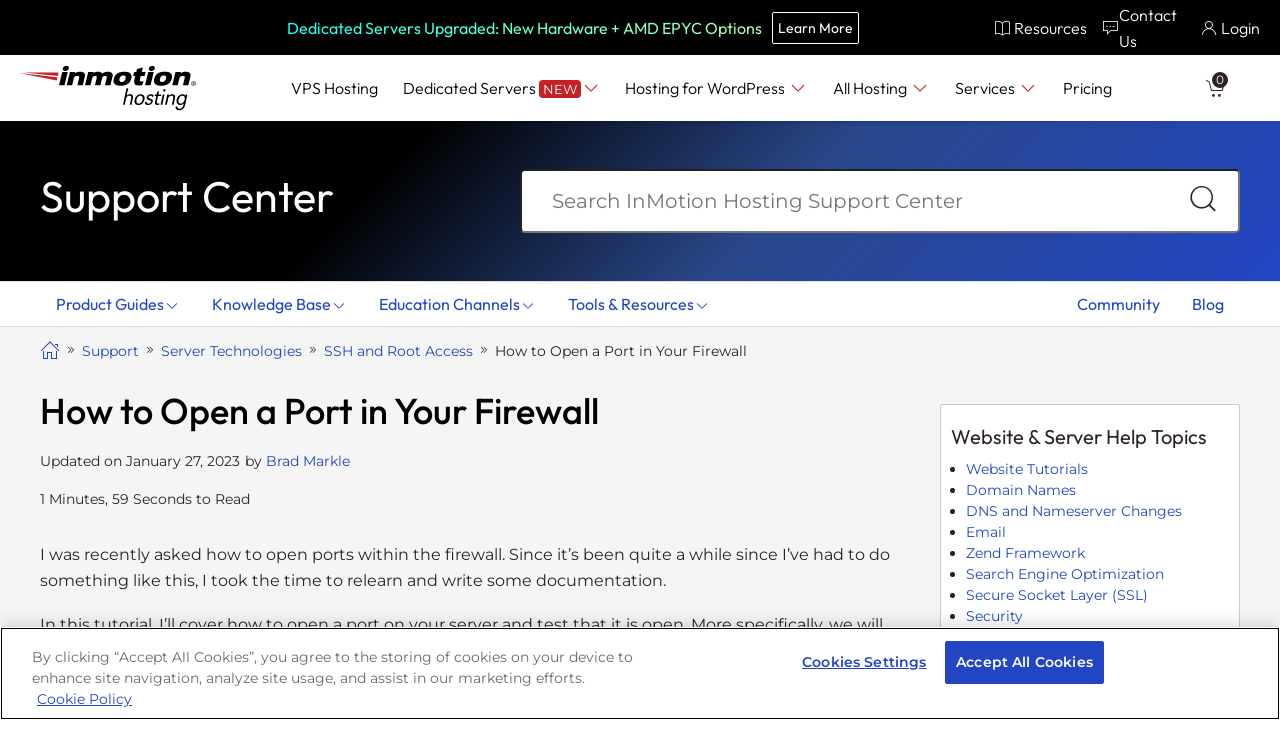

--- FILE ---
content_type: text/html; charset=UTF-8
request_url: https://www.inmotionhosting.com/support/server/ssh/how-to-open-a-port-in-your-firewall/
body_size: 80195
content:
<!doctype html>
<html lang="en-US">
<head><style>img.lazy{min-height:1px}</style><link href="https://www.inmotionhosting.com/support/wp-content/plugins/w3-total-cache/pub/js/lazyload.min.js?x84657" as="script">
	<meta charset="UTF-8">
	<meta name="viewport" content="width=device-width, initial-scale=1">
	<link rel="profile" href="https://gmpg.org/xfn/11">

	<meta charset="UTF-8">
	<meta name="viewport" content="width=device-width, initial-scale=1">
	<link rel="preconnect" href="https://www.googletagmanager.com">
	<link rel="preconnect" href="https://analytics.inmotionhosting.com">
	<link rel="preconnect" href="https://fonts.gstatic.com/" crossorigin>
		<link rel="preload" href="https://www.inmotionhosting.com/support/wp-content/plugins/microsite-helper/assets/fonts/imh-icons.woff2?bk26s6" as="font" type="font/woff2" crossorigin>
	
	<link rel="shortcut icon" type="image/png" href="https://www.inmotionhosting.com/support/wp-content/themes/imh-responsive/favicon.png" crossorigin="anonymous">
	<link rel="shortcut icon" type="image/x-icon" href="https://www.inmotionhosting.com/support/wp-content/themes/imh-responsive/favicon.ico" crossorigin="anonymous">
		<script type="text/javascript">function theChampLoadEvent(e){var t=window.onload;if(typeof window.onload!="function"){window.onload=e}else{window.onload=function(){t();e()}}}</script>
		<script type="text/javascript">var theChampDefaultLang = 'en_US', theChampCloseIconPath = 'https://www.inmotionhosting.com/support/wp-content/plugins/super-socializer/images/close.png';</script>
		<script>var theChampSiteUrl = 'https://www.inmotionhosting.com/support', theChampVerified = 0, theChampEmailPopup = 0, heateorSsMoreSharePopupSearchText = 'Search';</script>
			<script> var theChampSharingAjaxUrl = 'https://www.inmotionhosting.com/support/wp-admin/admin-ajax.php', heateorSsFbMessengerAPI = 'fb-messenger://share/?link=%encoded_post_url%',heateorSsWhatsappShareAPI = 'api', heateorSsUrlCountFetched = [], heateorSsSharesText = 'Shares', heateorSsShareText = 'Share', theChampPluginIconPath = 'https://www.inmotionhosting.com/support/wp-content/plugins/super-socializer/images/logo.png', theChampSaveSharesLocally = 0, theChampHorizontalSharingCountEnable = 0, theChampVerticalSharingCountEnable = 0, theChampSharingOffset = -10, theChampCounterOffset = -10, theChampMobileStickySharingEnabled = 0, heateorSsCopyLinkMessage = "Link copied.";
		var heateorSsVerticalSharingShortUrl = "https://www.inmotionhosting.com/support/server/ssh/how-to-open-a-port-in-your-firewall/";		</script>
			<style type="text/css">
						.the_champ_button_instagram span.the_champ_svg,a.the_champ_instagram span.the_champ_svg{background:radial-gradient(circle at 30% 107%,#fdf497 0,#fdf497 5%,#fd5949 45%,#d6249f 60%,#285aeb 90%)}
					.the_champ_horizontal_sharing .the_champ_svg,.heateor_ss_standard_follow_icons_container .the_champ_svg{
					color: #fff;
				border-width: 0px;
		border-style: solid;
		border-color: transparent;
	}
		.the_champ_horizontal_sharing .theChampTCBackground{
		color:#666;
	}
		.the_champ_horizontal_sharing span.the_champ_svg:hover,.heateor_ss_standard_follow_icons_container span.the_champ_svg:hover{
				border-color: transparent;
	}
		.the_champ_vertical_sharing span.the_champ_svg,.heateor_ss_floating_follow_icons_container span.the_champ_svg{
					color: #fff;
				border-width: 0px;
		border-style: solid;
		border-color: transparent;
	}
		.the_champ_vertical_sharing .theChampTCBackground{
		color:#666;
	}
		.the_champ_vertical_sharing span.the_champ_svg:hover,.heateor_ss_floating_follow_icons_container span.the_champ_svg:hover{
						border-color: transparent;
		}
	@media screen and (max-width:783px){.the_champ_vertical_sharing{display:none!important}}</style>
	<meta name='robots' content='index, follow, max-image-preview:large, max-snippet:-1, max-video-preview:-1' />
<link rel='preload' href='https://www.inmotionhosting.com/support/wp-includes/js/jquery/jquery.min.js?x84657&amp;ver=5.0.93' as='script'>
<link rel="apple-touch-icon" sizes="57x57" href="https://www.inmotionhosting.com/support/wp-content/themes/imh-responsive/apple-icon-57x57.png">
<link rel="apple-touch-icon" sizes="57x57" href="https://www.inmotionhosting.com/support/wp-content/themes/imh-responsive/apple-icon-57x57-precomposed.png">
<link rel="apple-touch-icon" sizes="60x60" href="https://www.inmotionhosting.com/support/wp-content/themes/imh-responsive/apple-icon-60x60.png">
<link rel="apple-touch-icon" sizes="60x60" href="https://www.inmotionhosting.com/support/wp-content/themes/imh-responsive/apple-icon-60x60-precomposed.png">
<link rel="apple-touch-icon" sizes="76x76" href="https://www.inmotionhosting.com/support/wp-content/themes/imh-responsive/apple-icon-76x76.png">
<link rel="apple-touch-icon" sizes="76x76" href="https://www.inmotionhosting.com/support/wp-content/themes/imh-responsive/apple-icon-76x76-precomposed.png">
<link rel="apple-touch-icon" sizes="120x120" href="https://www.inmotionhosting.com/support/wp-content/themes/imh-responsive/apple-icon-120x120.png">
<link rel="apple-touch-icon" sizes="120x120" href="https://www.inmotionhosting.com/support/wp-content/themes/imh-responsive/apple-icon-120x120-precomposed.png">
<link rel="apple-touch-icon" sizes="152x152" href="https://www.inmotionhosting.com/support/wp-content/themes/imh-responsive/apple-icon-152x152.png">
<link rel="apple-touch-icon" sizes="152x152" href="https://www.inmotionhosting.com/support/wp-content/themes/imh-responsive/apple-icon-152x152-precomposed.png">
<link rel="apple-touch-icon" sizes="180x180" href="https://www.inmotionhosting.com/support/wp-content/themes/imh-responsive/apple-icon-180x180.png">
<link rel="apple-touch-icon" sizes="180x180" href="https://www.inmotionhosting.com/support/wp-content/themes/imh-responsive/apple-icon-180x180-precomposed.png">
<link rel="apple-touch-icon" href="https://www.inmotionhosting.com/support/wp-content/themes/imh-responsive/apple-icon-precomposed.png">

	<!-- This site is optimized with the Yoast SEO plugin v26.5 - https://yoast.com/wordpress/plugins/seo/ -->
	<title>How to Open a Port in Your Firewall | InMotion Hosting</title>
	<meta name="description" content="Learn how to edit your APF configuration file and open additional ports on your server." />
	<link rel="canonical" href="https://www.inmotionhosting.com/support/server/ssh/how-to-open-a-port-in-your-firewall/" />
	<meta property="og:locale" content="en_US" />
	<meta property="og:type" content="article" />
	<meta property="og:title" content="How to Open a Port in Your Firewall | InMotion Hosting" />
	<meta property="og:description" content="Learn how to edit your APF configuration file and open additional ports on your server." />
	<meta property="og:url" content="https://www.inmotionhosting.com/support/server/ssh/how-to-open-a-port-in-your-firewall/" />
	<meta property="og:site_name" content="InMotion Hosting Support Center" />
	<meta property="article:publisher" content="https://www.facebook.com/inmotionhosting/" />
	<meta property="article:published_time" content="2013-05-17T12:16:38+00:00" />
	<meta property="article:modified_time" content="2023-01-27T23:22:29+00:00" />
	<meta name="author" content="Brad Markle" />
	<meta name="twitter:card" content="summary_large_image" />
	<meta name="twitter:creator" content="@InMotionHosting" />
	<meta name="twitter:site" content="@InMotionHosting" />
	<meta name="twitter:label1" content="Written by" />
	<meta name="twitter:data1" content="Brad Markle" />
	<meta name="twitter:label2" content="Est. reading time" />
	<meta name="twitter:data2" content="2 minutes" />
	<script type="application/ld+json" class="yoast-schema-graph">{"@context":"https://schema.org","@graph":[{"@type":"Article","@id":"https://www.inmotionhosting.com/support/server/ssh/how-to-open-a-port-in-your-firewall/#article","isPartOf":{"@id":"https://www.inmotionhosting.com/support/server/ssh/how-to-open-a-port-in-your-firewall/"},"author":{"name":"Brad Markle","@id":"https://www.inmotionhosting.com/support/#/schema/person/5ae05d1210b0ef63c437ccedce2799bf"},"headline":"How to Open a Port in Your Firewall","datePublished":"2013-05-17T12:16:38+00:00","dateModified":"2023-01-27T23:22:29+00:00","mainEntityOfPage":{"@id":"https://www.inmotionhosting.com/support/server/ssh/how-to-open-a-port-in-your-firewall/"},"wordCount":332,"commentCount":11,"publisher":{"@id":"https://www.inmotionhosting.com/support/#organization"},"articleSection":["SSH and Root Access"],"inLanguage":"en-US","potentialAction":[{"@type":"CommentAction","name":"Comment","target":["https://www.inmotionhosting.com/support/server/ssh/how-to-open-a-port-in-your-firewall/#respond"]}]},{"@type":"WebPage","@id":"https://www.inmotionhosting.com/support/server/ssh/how-to-open-a-port-in-your-firewall/","url":"https://www.inmotionhosting.com/support/server/ssh/how-to-open-a-port-in-your-firewall/","name":"How to Open a Port in Your Firewall | InMotion Hosting","isPartOf":{"@id":"https://www.inmotionhosting.com/support/#website"},"datePublished":"2013-05-17T12:16:38+00:00","dateModified":"2023-01-27T23:22:29+00:00","description":"Learn how to edit your APF configuration file and open additional ports on your server.","breadcrumb":{"@id":"https://www.inmotionhosting.com/support/server/ssh/how-to-open-a-port-in-your-firewall/#breadcrumb"},"inLanguage":"en-US","potentialAction":[{"@type":"ReadAction","target":["https://www.inmotionhosting.com/support/server/ssh/how-to-open-a-port-in-your-firewall/"]}]},{"@type":"BreadcrumbList","@id":"https://www.inmotionhosting.com/support/server/ssh/how-to-open-a-port-in-your-firewall/#breadcrumb","itemListElement":[{"@type":"ListItem","position":1,"name":"Home","item":"https://www.inmotionhosting.com/support/"},{"@type":"ListItem","position":2,"name":"How to Open a Port in Your Firewall"}]},{"@type":"WebSite","@id":"https://www.inmotionhosting.com/support/#website","url":"https://www.inmotionhosting.com/support/","name":"InMotion Hosting Support Center","description":"Web Hosting Support &amp; Tutorials","publisher":{"@id":"https://www.inmotionhosting.com/support/#organization"},"potentialAction":[{"@type":"SearchAction","target":{"@type":"EntryPoint","urlTemplate":"https://www.inmotionhosting.com/support/?s={search_term_string}"},"query-input":{"@type":"PropertyValueSpecification","valueRequired":true,"valueName":"search_term_string"}}],"inLanguage":"en-US"},{"@type":"Organization","@id":"https://www.inmotionhosting.com/support/#organization","name":"InMotion Hosting","url":"https://www.inmotionhosting.com/support/","logo":{"@type":"ImageObject","inLanguage":"en-US","@id":"https://www.inmotionhosting.com/support/#/schema/logo/image/","url":"https://www.inmotionhosting.com/support/wp-content/uploads/2023/02/inmotion-hosting-logo-yoast.jpg","contentUrl":"https://www.inmotionhosting.com/support/wp-content/uploads/2023/02/inmotion-hosting-logo-yoast.jpg","width":696,"height":696,"caption":"InMotion Hosting"},"image":{"@id":"https://www.inmotionhosting.com/support/#/schema/logo/image/"},"sameAs":["https://www.facebook.com/inmotionhosting/","https://x.com/InMotionHosting"]},{"@type":"Person","@id":"https://www.inmotionhosting.com/support/#/schema/person/5ae05d1210b0ef63c437ccedce2799bf","name":"Brad Markle","url":"https://www.inmotionhosting.com/support/author/bradm/"}]}</script>
	<!-- / Yoast SEO plugin. -->


<link rel="alternate" type="application/rss+xml" title="InMotion Hosting Support Center &raquo; Feed" href="https://www.inmotionhosting.com/support/feed/" />
<link rel="alternate" type="application/rss+xml" title="InMotion Hosting Support Center &raquo; Comments Feed" href="https://www.inmotionhosting.com/support/comments/feed/" />
<link rel="alternate" type="application/rss+xml" title="InMotion Hosting Support Center &raquo; How to Open a Port in Your Firewall Comments Feed" href="https://www.inmotionhosting.com/support/server/ssh/how-to-open-a-port-in-your-firewall/feed/" />
<link rel="alternate" title="oEmbed (JSON)" type="application/json+oembed" href="https://www.inmotionhosting.com/support/wp-json/oembed/1.0/embed?url=https%3A%2F%2Fwww.inmotionhosting.com%2Fsupport%2Fserver%2Fssh%2Fhow-to-open-a-port-in-your-firewall%2F" />
<link rel="alternate" title="oEmbed (XML)" type="text/xml+oembed" href="https://www.inmotionhosting.com/support/wp-json/oembed/1.0/embed?url=https%3A%2F%2Fwww.inmotionhosting.com%2Fsupport%2Fserver%2Fssh%2Fhow-to-open-a-port-in-your-firewall%2F&#038;format=xml" />
<style id='wp-img-auto-sizes-contain-inline-css'>
img:is([sizes=auto i],[sizes^="auto," i]){contain-intrinsic-size:3000px 1500px}
/*# sourceURL=wp-img-auto-sizes-contain-inline-css */
</style>
<style id='wp-block-library-inline-css'>
:root{--wp-block-synced-color:#7a00df;--wp-block-synced-color--rgb:122,0,223;--wp-bound-block-color:var(--wp-block-synced-color);--wp-editor-canvas-background:#ddd;--wp-admin-theme-color:#007cba;--wp-admin-theme-color--rgb:0,124,186;--wp-admin-theme-color-darker-10:#006ba1;--wp-admin-theme-color-darker-10--rgb:0,107,160.5;--wp-admin-theme-color-darker-20:#005a87;--wp-admin-theme-color-darker-20--rgb:0,90,135;--wp-admin-border-width-focus:2px}@media (min-resolution:192dpi){:root{--wp-admin-border-width-focus:1.5px}}.wp-element-button{cursor:pointer}:root .has-very-light-gray-background-color{background-color:#eee}:root .has-very-dark-gray-background-color{background-color:#313131}:root .has-very-light-gray-color{color:#eee}:root .has-very-dark-gray-color{color:#313131}:root .has-vivid-green-cyan-to-vivid-cyan-blue-gradient-background{background:linear-gradient(135deg,#00d084,#0693e3)}:root .has-purple-crush-gradient-background{background:linear-gradient(135deg,#34e2e4,#4721fb 50%,#ab1dfe)}:root .has-hazy-dawn-gradient-background{background:linear-gradient(135deg,#faaca8,#dad0ec)}:root .has-subdued-olive-gradient-background{background:linear-gradient(135deg,#fafae1,#67a671)}:root .has-atomic-cream-gradient-background{background:linear-gradient(135deg,#fdd79a,#004a59)}:root .has-nightshade-gradient-background{background:linear-gradient(135deg,#330968,#31cdcf)}:root .has-midnight-gradient-background{background:linear-gradient(135deg,#020381,#2874fc)}:root{--wp--preset--font-size--normal:16px;--wp--preset--font-size--huge:42px}.has-regular-font-size{font-size:1em}.has-larger-font-size{font-size:2.625em}.has-normal-font-size{font-size:var(--wp--preset--font-size--normal)}.has-huge-font-size{font-size:var(--wp--preset--font-size--huge)}.has-text-align-center{text-align:center}.has-text-align-left{text-align:left}.has-text-align-right{text-align:right}.has-fit-text{white-space:nowrap!important}#end-resizable-editor-section{display:none}.aligncenter{clear:both}.items-justified-left{justify-content:flex-start}.items-justified-center{justify-content:center}.items-justified-right{justify-content:flex-end}.items-justified-space-between{justify-content:space-between}.screen-reader-text{border:0;clip-path:inset(50%);height:1px;margin:-1px;overflow:hidden;padding:0;position:absolute;width:1px;word-wrap:normal!important}.screen-reader-text:focus{background-color:#ddd;clip-path:none;color:#444;display:block;font-size:1em;height:auto;left:5px;line-height:normal;padding:15px 23px 14px;text-decoration:none;top:5px;width:auto;z-index:100000}html :where(.has-border-color){border-style:solid}html :where([style*=border-top-color]){border-top-style:solid}html :where([style*=border-right-color]){border-right-style:solid}html :where([style*=border-bottom-color]){border-bottom-style:solid}html :where([style*=border-left-color]){border-left-style:solid}html :where([style*=border-width]){border-style:solid}html :where([style*=border-top-width]){border-top-style:solid}html :where([style*=border-right-width]){border-right-style:solid}html :where([style*=border-bottom-width]){border-bottom-style:solid}html :where([style*=border-left-width]){border-left-style:solid}html :where(img[class*=wp-image-]){height:auto;max-width:100%}:where(figure){margin:0 0 1em}html :where(.is-position-sticky){--wp-admin--admin-bar--position-offset:var(--wp-admin--admin-bar--height,0px)}@media screen and (max-width:600px){html :where(.is-position-sticky){--wp-admin--admin-bar--position-offset:0px}}

/*# sourceURL=wp-block-library-inline-css */
</style><style id='wp-block-heading-inline-css'>
h1:where(.wp-block-heading).has-background,h2:where(.wp-block-heading).has-background,h3:where(.wp-block-heading).has-background,h4:where(.wp-block-heading).has-background,h5:where(.wp-block-heading).has-background,h6:where(.wp-block-heading).has-background{padding:1.25em 2.375em}h1.has-text-align-left[style*=writing-mode]:where([style*=vertical-lr]),h1.has-text-align-right[style*=writing-mode]:where([style*=vertical-rl]),h2.has-text-align-left[style*=writing-mode]:where([style*=vertical-lr]),h2.has-text-align-right[style*=writing-mode]:where([style*=vertical-rl]),h3.has-text-align-left[style*=writing-mode]:where([style*=vertical-lr]),h3.has-text-align-right[style*=writing-mode]:where([style*=vertical-rl]),h4.has-text-align-left[style*=writing-mode]:where([style*=vertical-lr]),h4.has-text-align-right[style*=writing-mode]:where([style*=vertical-rl]),h5.has-text-align-left[style*=writing-mode]:where([style*=vertical-lr]),h5.has-text-align-right[style*=writing-mode]:where([style*=vertical-rl]),h6.has-text-align-left[style*=writing-mode]:where([style*=vertical-lr]),h6.has-text-align-right[style*=writing-mode]:where([style*=vertical-rl]){rotate:180deg}
/*# sourceURL=https://www.inmotionhosting.com/support/wp-includes/blocks/heading/style.min.css */
</style>
<style id='wp-block-paragraph-inline-css'>
.is-small-text{font-size:.875em}.is-regular-text{font-size:1em}.is-large-text{font-size:2.25em}.is-larger-text{font-size:3em}.has-drop-cap:not(:focus):first-letter{float:left;font-size:8.4em;font-style:normal;font-weight:100;line-height:.68;margin:.05em .1em 0 0;text-transform:uppercase}body.rtl .has-drop-cap:not(:focus):first-letter{float:none;margin-left:.1em}p.has-drop-cap.has-background{overflow:hidden}:root :where(p.has-background){padding:1.25em 2.375em}:where(p.has-text-color:not(.has-link-color)) a{color:inherit}p.has-text-align-left[style*="writing-mode:vertical-lr"],p.has-text-align-right[style*="writing-mode:vertical-rl"]{rotate:180deg}
/*# sourceURL=https://www.inmotionhosting.com/support/wp-includes/blocks/paragraph/style.min.css */
</style>
<style id='wp-block-preformatted-inline-css'>
.wp-block-preformatted{box-sizing:border-box;white-space:pre-wrap}:where(.wp-block-preformatted.has-background){padding:1.25em 2.375em}
/*# sourceURL=https://www.inmotionhosting.com/support/wp-includes/blocks/preformatted/style.min.css */
</style>
<style id='global-styles-inline-css'>
:root{--wp--preset--aspect-ratio--square: 1;--wp--preset--aspect-ratio--4-3: 4/3;--wp--preset--aspect-ratio--3-4: 3/4;--wp--preset--aspect-ratio--3-2: 3/2;--wp--preset--aspect-ratio--2-3: 2/3;--wp--preset--aspect-ratio--16-9: 16/9;--wp--preset--aspect-ratio--9-16: 9/16;--wp--preset--color--black: #000000;--wp--preset--color--cyan-bluish-gray: #abb8c3;--wp--preset--color--white: #ffffff;--wp--preset--color--pale-pink: #f78da7;--wp--preset--color--vivid-red: #cf2e2e;--wp--preset--color--luminous-vivid-orange: #ff6900;--wp--preset--color--luminous-vivid-amber: #fcb900;--wp--preset--color--light-green-cyan: #7bdcb5;--wp--preset--color--vivid-green-cyan: #00d084;--wp--preset--color--pale-cyan-blue: #8ed1fc;--wp--preset--color--vivid-cyan-blue: #0693e3;--wp--preset--color--vivid-purple: #9b51e0;--wp--preset--gradient--vivid-cyan-blue-to-vivid-purple: linear-gradient(135deg,rgb(6,147,227) 0%,rgb(155,81,224) 100%);--wp--preset--gradient--light-green-cyan-to-vivid-green-cyan: linear-gradient(135deg,rgb(122,220,180) 0%,rgb(0,208,130) 100%);--wp--preset--gradient--luminous-vivid-amber-to-luminous-vivid-orange: linear-gradient(135deg,rgb(252,185,0) 0%,rgb(255,105,0) 100%);--wp--preset--gradient--luminous-vivid-orange-to-vivid-red: linear-gradient(135deg,rgb(255,105,0) 0%,rgb(207,46,46) 100%);--wp--preset--gradient--very-light-gray-to-cyan-bluish-gray: linear-gradient(135deg,rgb(238,238,238) 0%,rgb(169,184,195) 100%);--wp--preset--gradient--cool-to-warm-spectrum: linear-gradient(135deg,rgb(74,234,220) 0%,rgb(151,120,209) 20%,rgb(207,42,186) 40%,rgb(238,44,130) 60%,rgb(251,105,98) 80%,rgb(254,248,76) 100%);--wp--preset--gradient--blush-light-purple: linear-gradient(135deg,rgb(255,206,236) 0%,rgb(152,150,240) 100%);--wp--preset--gradient--blush-bordeaux: linear-gradient(135deg,rgb(254,205,165) 0%,rgb(254,45,45) 50%,rgb(107,0,62) 100%);--wp--preset--gradient--luminous-dusk: linear-gradient(135deg,rgb(255,203,112) 0%,rgb(199,81,192) 50%,rgb(65,88,208) 100%);--wp--preset--gradient--pale-ocean: linear-gradient(135deg,rgb(255,245,203) 0%,rgb(182,227,212) 50%,rgb(51,167,181) 100%);--wp--preset--gradient--electric-grass: linear-gradient(135deg,rgb(202,248,128) 0%,rgb(113,206,126) 100%);--wp--preset--gradient--midnight: linear-gradient(135deg,rgb(2,3,129) 0%,rgb(40,116,252) 100%);--wp--preset--font-size--small: 13px;--wp--preset--font-size--medium: 20px;--wp--preset--font-size--large: 36px;--wp--preset--font-size--x-large: 42px;--wp--preset--spacing--20: 0.44rem;--wp--preset--spacing--30: 0.67rem;--wp--preset--spacing--40: 1rem;--wp--preset--spacing--50: 1.5rem;--wp--preset--spacing--60: 2.25rem;--wp--preset--spacing--70: 3.38rem;--wp--preset--spacing--80: 5.06rem;--wp--preset--shadow--natural: 6px 6px 9px rgba(0, 0, 0, 0.2);--wp--preset--shadow--deep: 12px 12px 50px rgba(0, 0, 0, 0.4);--wp--preset--shadow--sharp: 6px 6px 0px rgba(0, 0, 0, 0.2);--wp--preset--shadow--outlined: 6px 6px 0px -3px rgb(255, 255, 255), 6px 6px rgb(0, 0, 0);--wp--preset--shadow--crisp: 6px 6px 0px rgb(0, 0, 0);}:where(.is-layout-flex){gap: 0.5em;}:where(.is-layout-grid){gap: 0.5em;}body .is-layout-flex{display: flex;}.is-layout-flex{flex-wrap: wrap;align-items: center;}.is-layout-flex > :is(*, div){margin: 0;}body .is-layout-grid{display: grid;}.is-layout-grid > :is(*, div){margin: 0;}:where(.wp-block-columns.is-layout-flex){gap: 2em;}:where(.wp-block-columns.is-layout-grid){gap: 2em;}:where(.wp-block-post-template.is-layout-flex){gap: 1.25em;}:where(.wp-block-post-template.is-layout-grid){gap: 1.25em;}.has-black-color{color: var(--wp--preset--color--black) !important;}.has-cyan-bluish-gray-color{color: var(--wp--preset--color--cyan-bluish-gray) !important;}.has-white-color{color: var(--wp--preset--color--white) !important;}.has-pale-pink-color{color: var(--wp--preset--color--pale-pink) !important;}.has-vivid-red-color{color: var(--wp--preset--color--vivid-red) !important;}.has-luminous-vivid-orange-color{color: var(--wp--preset--color--luminous-vivid-orange) !important;}.has-luminous-vivid-amber-color{color: var(--wp--preset--color--luminous-vivid-amber) !important;}.has-light-green-cyan-color{color: var(--wp--preset--color--light-green-cyan) !important;}.has-vivid-green-cyan-color{color: var(--wp--preset--color--vivid-green-cyan) !important;}.has-pale-cyan-blue-color{color: var(--wp--preset--color--pale-cyan-blue) !important;}.has-vivid-cyan-blue-color{color: var(--wp--preset--color--vivid-cyan-blue) !important;}.has-vivid-purple-color{color: var(--wp--preset--color--vivid-purple) !important;}.has-black-background-color{background-color: var(--wp--preset--color--black) !important;}.has-cyan-bluish-gray-background-color{background-color: var(--wp--preset--color--cyan-bluish-gray) !important;}.has-white-background-color{background-color: var(--wp--preset--color--white) !important;}.has-pale-pink-background-color{background-color: var(--wp--preset--color--pale-pink) !important;}.has-vivid-red-background-color{background-color: var(--wp--preset--color--vivid-red) !important;}.has-luminous-vivid-orange-background-color{background-color: var(--wp--preset--color--luminous-vivid-orange) !important;}.has-luminous-vivid-amber-background-color{background-color: var(--wp--preset--color--luminous-vivid-amber) !important;}.has-light-green-cyan-background-color{background-color: var(--wp--preset--color--light-green-cyan) !important;}.has-vivid-green-cyan-background-color{background-color: var(--wp--preset--color--vivid-green-cyan) !important;}.has-pale-cyan-blue-background-color{background-color: var(--wp--preset--color--pale-cyan-blue) !important;}.has-vivid-cyan-blue-background-color{background-color: var(--wp--preset--color--vivid-cyan-blue) !important;}.has-vivid-purple-background-color{background-color: var(--wp--preset--color--vivid-purple) !important;}.has-black-border-color{border-color: var(--wp--preset--color--black) !important;}.has-cyan-bluish-gray-border-color{border-color: var(--wp--preset--color--cyan-bluish-gray) !important;}.has-white-border-color{border-color: var(--wp--preset--color--white) !important;}.has-pale-pink-border-color{border-color: var(--wp--preset--color--pale-pink) !important;}.has-vivid-red-border-color{border-color: var(--wp--preset--color--vivid-red) !important;}.has-luminous-vivid-orange-border-color{border-color: var(--wp--preset--color--luminous-vivid-orange) !important;}.has-luminous-vivid-amber-border-color{border-color: var(--wp--preset--color--luminous-vivid-amber) !important;}.has-light-green-cyan-border-color{border-color: var(--wp--preset--color--light-green-cyan) !important;}.has-vivid-green-cyan-border-color{border-color: var(--wp--preset--color--vivid-green-cyan) !important;}.has-pale-cyan-blue-border-color{border-color: var(--wp--preset--color--pale-cyan-blue) !important;}.has-vivid-cyan-blue-border-color{border-color: var(--wp--preset--color--vivid-cyan-blue) !important;}.has-vivid-purple-border-color{border-color: var(--wp--preset--color--vivid-purple) !important;}.has-vivid-cyan-blue-to-vivid-purple-gradient-background{background: var(--wp--preset--gradient--vivid-cyan-blue-to-vivid-purple) !important;}.has-light-green-cyan-to-vivid-green-cyan-gradient-background{background: var(--wp--preset--gradient--light-green-cyan-to-vivid-green-cyan) !important;}.has-luminous-vivid-amber-to-luminous-vivid-orange-gradient-background{background: var(--wp--preset--gradient--luminous-vivid-amber-to-luminous-vivid-orange) !important;}.has-luminous-vivid-orange-to-vivid-red-gradient-background{background: var(--wp--preset--gradient--luminous-vivid-orange-to-vivid-red) !important;}.has-very-light-gray-to-cyan-bluish-gray-gradient-background{background: var(--wp--preset--gradient--very-light-gray-to-cyan-bluish-gray) !important;}.has-cool-to-warm-spectrum-gradient-background{background: var(--wp--preset--gradient--cool-to-warm-spectrum) !important;}.has-blush-light-purple-gradient-background{background: var(--wp--preset--gradient--blush-light-purple) !important;}.has-blush-bordeaux-gradient-background{background: var(--wp--preset--gradient--blush-bordeaux) !important;}.has-luminous-dusk-gradient-background{background: var(--wp--preset--gradient--luminous-dusk) !important;}.has-pale-ocean-gradient-background{background: var(--wp--preset--gradient--pale-ocean) !important;}.has-electric-grass-gradient-background{background: var(--wp--preset--gradient--electric-grass) !important;}.has-midnight-gradient-background{background: var(--wp--preset--gradient--midnight) !important;}.has-small-font-size{font-size: var(--wp--preset--font-size--small) !important;}.has-medium-font-size{font-size: var(--wp--preset--font-size--medium) !important;}.has-large-font-size{font-size: var(--wp--preset--font-size--large) !important;}.has-x-large-font-size{font-size: var(--wp--preset--font-size--x-large) !important;}
/*# sourceURL=global-styles-inline-css */
</style>

<style id='classic-theme-styles-inline-css'>
/*! This file is auto-generated */
.wp-block-button__link{color:#fff;background-color:#32373c;border-radius:9999px;box-shadow:none;text-decoration:none;padding:calc(.667em + 2px) calc(1.333em + 2px);font-size:1.125em}.wp-block-file__button{background:#32373c;color:#fff;text-decoration:none}
/*# sourceURL=/wp-includes/css/classic-themes.min.css */
</style>
<link rel='stylesheet' media='print' onload="this.onload=null;this.removeAttribute('media' );" id='copy-the-code-css' href='https://www.inmotionhosting.com/support/wp-content/plugins/copy-the-code/assets/css/copy-the-code.css?x84657&amp;ver=4.1.1' media='all' />
<link rel='stylesheet' media='print' onload="this.onload=null;this.removeAttribute('media' );" id='ctc-copy-inline-css' href='https://www.inmotionhosting.com/support/wp-content/plugins/copy-the-code/assets/css/copy-inline.css?x84657&amp;ver=4.1.1' media='all' />
<style id='promo-banner-inline-css'>
.imh-promo-banner{position:relative;margin:0;padding:0;color:#fff;font-family:Montserrat,arial,sans-serif;font-size:14px;min-height:70px;height:auto;background-color:#2245c4;padding-top:25px}.imh-promo-banner small{font-size:16px}.imh-promo-banner .promo-close{position:absolute;font-size:24px;top:5px;right:20px;padding:10px;cursor:pointer;z-index:1}.imh-promo-banner .promo-container{margin:0 auto;padding:15px 0;max-width:1200px;width:100%}.imh-promo-banner .promo-container .row{max-width:100%;display:flex;padding:0 30px;align-items:center}.imh-promo-banner .promo-container .row .pr-text{padding:0}.imh-promo-banner .promo-container .row .pr-text p{margin:0}.imh-promo-banner .promo-container .row .pr-text p:first-of-type{font-size:18px}.imh-promo-banner .btn-secondary,.imh-promo-banner .btn-secondary-chat{font-family:Outfit,sans-serif;display:flex;align-items:center;justify-content:center;font-weight:400;background-color:rgba(0,0,0,0);border:1px solid #fff;padding:15px 20px;color:#fff !important;font-size:18px;transition:all ease .5s;line-height:1;border-radius:2px !important;width:auto;max-width:280px;margin:0}.imh-promo-banner a,.imh-promo-banner button{cursor:pointer}.imh-promo-banner a:hover,.imh-promo-banner button:hover{cursor:pointer}.imh-promo-banner #promo_timer{font-family:Outfit,sans-serif;font-size:18px;font-weight:500;text-align:center;width:25%;color:#fff;margin:0 auto;line-height:30px;padding-top:10px}.imh-promo-banner #promo_timer div{display:flex;align-content:center;justify-content:center;flex-direction:row;padding-bottom:3px}.imh-promo-banner #promo_timer div div{color:#fff;font-size:28px;font-weight:500;align-content:center;justify-content:center;flex-direction:column;display:flex;line-height:19px;margin:0 10px;text-align:center}.imh-promo-banner #promo_timer div div span{font-weight:200;font-size:14px;display:block}.imh-promo-banner #promo_timer div div span.timer-number{font-family:Outfit,sans-serif;font-weight:500;font-size:16px;background:#000;padding:5px 0;width:50px}@media(min-width: 768px){.imh-promo-banner{padding-top:0px}}@media screen and (max-width: 1199.98px){.imh-promo-banner.cyber_promo .promo-container .row .pr-text{margin:0 auto}.imh-promo-banner.cyber_promo .promo-container #promo_timer{margin:0 auto;width:max-content}}@media screen and (max-width: 959.98px){.imh-promo-banner.hide-on-mobile{display:none}.imh-promo-banner.cyber_promo .promo-container .row{flex-direction:column}.imh-promo-banner.cyber_promo .promo-container .row .pr-text{flex-wrap:wrap;justify-content:center;flex-direction:column;text-align:center;width:100%}.imh-promo-banner .promo-container .row .pr-text,.imh-promo-banner .promo-container .row .timer{width:50%}.imh-promo-banner .promo-container .btn-secondary,.imh-promo-banner .promo-container .btn-secondary-chat{margin:10px auto}}@media screen and (max-width: 767.98px){.imh-promo-banner .promo-container .row{flex-direction:column}.imh-promo-banner .promo-container .row .pr-text,.imh-promo-banner .promo-container .row .timer{width:100%;text-align:center}.imh-promo-banner .promo-container .btn-secondary,.imh-promo-banner .promo-container .btn-secondary-chat{margin:10px auto}}

/*# sourceURL=promo-banner-inline-css */
</style>
<link rel='stylesheet' media='print' onload="this.onload=null;this.removeAttribute('media' );" id='flag-icons-css' href='https://www.inmotionhosting.com/support/wp-content/themes/imh-responsive/assets/flags/css/flag-icons.min.css?x84657&amp;ver=5.0.93' media='all' />
<style id='imh-combined-styles-inline-css'>
article,aside,details,figcaption,figure,footer,header,hgroup,main,nav,section,summary{display:block}audio,canvas,video{display:inline-block}audio:not([controls]){display:none;height:0}[hidden],template{display:none}html{font-family:sans-serif;-webkit-text-size-adjust:100%;-ms-text-size-adjust:100%}body{margin:0}a{background:transparent}a:focus{outline:thin dotted}a:active,a:hover{outline:0}h1{margin:.67em 0;font-size:2em}abbr[title]{border-bottom:1px dotted}b,strong{font-weight:bold}dfn{font-style:italic}hr{height:0;-moz-box-sizing:content-box;box-sizing:content-box}mark{color:#000;background:#ff0}code,kbd,pre,samp{font-family:monospace,serif;font-size:1em}pre{white-space:pre-wrap}q{quotes:"\201C" "\201D" "\2018" "\2019"}small{font-size:80%}sub,sup{position:relative;font-size:75%;line-height:0;vertical-align:baseline}sup{top:-0.5em}sub{bottom:-0.25em}img{border:0}svg:not(:root){overflow:hidden}figure{margin:0}fieldset{padding:.35em .625em .75em;margin:0 2px;border:1px solid #c0c0c0}legend{padding:0;border:0}button,input,select,textarea{margin:0;font-family:inherit;font-size:100%}button,input{line-height:normal}button,select{text-transform:none}button,html input[type="button"],input[type="reset"],input[type="submit"]{cursor:pointer;-webkit-appearance:button}button[disabled],html input[disabled]{cursor:default}input[type="checkbox"],input[type="radio"]{padding:0;box-sizing:border-box}input[type="search"]{-webkit-box-sizing:content-box;-moz-box-sizing:content-box;box-sizing:content-box;-webkit-appearance:textfield}input[type="search"]::-webkit-search-cancel-button,input[type="search"]::-webkit-search-decoration{-webkit-appearance:none}button::-moz-focus-inner,input::-moz-focus-inner{padding:0;border:0}textarea{overflow:auto;vertical-align:top}table{border-collapse:collapse;border-spacing:0}@media print{*{color:#000!important;text-shadow:none!important;background:transparent!important;box-shadow:none!important}a,a:visited{text-decoration:underline}a[href]:after{content:" (" attr(href) ")"}abbr[title]:after{content:" (" attr(title) ")"}a[href^="javascript:"]:after,a[href^="#"]:after{content:""}pre,blockquote{border:1px solid #999;page-break-inside:avoid}thead{display:table-header-group}tr,img{page-break-inside:avoid}img{max-width:100%!important}@page{margin:2cm .5cm}p,h2,h3{orphans:3;widows:3}h2,h3{page-break-after:avoid}select{background:#fff!important}.navbar{display:none}.table td,.table th{background-color:#fff!important}.btn>.caret,.dropup>.btn>.caret{border-top-color:#000!important}.label{border:1px solid #000}.table{border-collapse:collapse!important}.table-bordered th,.table-bordered td{border:1px solid #ddd!important}}*,*:before,*:after{-webkit-box-sizing:border-box;-moz-box-sizing:border-box;box-sizing:border-box}html{font-size:62.5%;-webkit-tap-highlight-color:rgba(0,0,0,0)}body{font-family:"Helvetica Neue",Helvetica,Arial,sans-serif;font-size:14px;line-height:1.428571429;color:#333;background-color:#fff}input,button,select,textarea{font-family:inherit;font-size:inherit;line-height:inherit}a{color:#428bca;text-decoration:none}a:hover,a:focus{color:#2a6496;text-decoration:underline}a:focus{outline:thin dotted;outline:5px auto -webkit-focus-ring-color;outline-offset:-2px}img{vertical-align:middle}.img-responsive{display:block;height:auto;max-width:100%}.img-rounded{border-radius:6px}.img-thumbnail{display:inline-block;height:auto;max-width:100%;padding:4px;line-height:1.428571429;background-color:#fff;border:1px solid #ddd;border-radius:4px;-webkit-transition:all .2s ease-in-out;transition:all .2s ease-in-out}.img-circle{border-radius:50%}hr{margin-top:20px;margin-bottom:20px;border:0;border-top:1px solid #eee}.sr-only{position:absolute;width:1px;height:1px;padding:0;margin:-1px;overflow:hidden;clip:rect(0,0,0,0);border:0}h1,h2,h3,h4,h5,h6,.h1,.h2,.h3,.h4,.h5,.h6{font-family:"Helvetica Neue",Helvetica,Arial,sans-serif;font-weight:500;line-height:1.1;color:inherit}h1 small,h2 small,h3 small,h4 small,h5 small,h6 small,.h1 small,.h2 small,.h3 small,.h4 small,.h5 small,.h6 small,h1 .small,h2 .small,h3 .small,h4 .small,h5 .small,h6 .small,.h1 .small,.h2 .small,.h3 .small,.h4 .small,.h5 .small,.h6 .small{font-weight:normal;line-height:1;color:#999}h1,h2,h3{margin-top:20px;margin-bottom:10px}h1 small,h2 small,h3 small,h1 .small,h2 .small,h3 .small{font-size:65%}h4,h5,h6{margin-top:10px;margin-bottom:10px}h4 small,h5 small,h6 small,h4 .small,h5 .small,h6 .small{font-size:75%}h1,.h1{font-size:36px}h2,.h2{font-size:30px}h3,.h3{font-size:24px}h4,.h4{font-size:18px}h5,.h5{font-size:14px}h6,.h6{font-size:12px}p{margin:0 0 10px}.lead{margin-bottom:20px;font-size:16px;font-weight:200;line-height:1.4}@media(min-width:768px){.lead{font-size:21px}}small,.small{font-size:85%}cite{font-style:normal}.text-muted{color:#999}.text-primary{color:#428bca}.text-primary:hover{color:#3071a9}.text-warning{color:#8a6d3b}.text-warning:hover{color:#66512c}.text-danger{color:#a94442}.text-danger:hover{color:#843534}.text-success{color:#3c763d}.text-success:hover{color:#2b542c}.text-info{color:#31708f}.text-info:hover{color:#245269}.text-left{text-align:left}.text-right{text-align:right}.text-center{text-align:center}.page-header{padding-bottom:9px;margin:40px 0 20px;border-bottom:1px solid #eee}ul,ol{margin-top:0;margin-bottom:10px}ul ul,ol ul,ul ol,ol ol{margin-bottom:0}.list-unstyled{padding-left:0;list-style:none}.list-inline{padding-left:0;list-style:none}.list-inline>li{display:inline-block;padding-right:5px;padding-left:5px}.list-inline>li:first-child{padding-left:0}dl{margin-top:0;margin-bottom:20px}dt,dd{line-height:1.428571429}dt{font-weight:bold}dd{margin-left:0}@media(min-width:768px){.dl-horizontal dt{float:left;width:160px;overflow:hidden;clear:left;text-align:right;text-overflow:ellipsis;white-space:nowrap}.dl-horizontal dd{margin-left:180px}.dl-horizontal dd:before,.dl-horizontal dd:after{display:table;content:" "}.dl-horizontal dd:after{clear:both}.dl-horizontal dd:before,.dl-horizontal dd:after{display:table;content:" "}.dl-horizontal dd:after{clear:both}}abbr[title],abbr[data-original-title]{cursor:help;border-bottom:1px dotted #999}.initialism{font-size:90%;text-transform:uppercase}blockquote{padding:10px 20px;margin:0 0 20px;border-left:5px solid #eee}blockquote p{font-size:17.5px;font-weight:300;line-height:1.25}blockquote p:last-child{margin-bottom:0}blockquote small,blockquote .small{display:block;line-height:1.428571429;color:#999}blockquote small:before,blockquote .small:before{content:'\2014 \00A0'}blockquote.pull-right{padding-right:15px;padding-left:0;border-right:5px solid #eee;border-left:0}blockquote.pull-right p,blockquote.pull-right small,blockquote.pull-right .small{text-align:right}blockquote.pull-right small:before,blockquote.pull-right .small:before{content:''}blockquote.pull-right small:after,blockquote.pull-right .small:after{content:'\00A0 \2014'}blockquote:before,blockquote:after{content:""}address{margin-bottom:20px;font-style:normal;line-height:1.428571429}code,kbd,pre,samp{font-family:Menlo,Monaco,Consolas,"Courier New",monospace}code{padding:2px 4px;font-size:90%;color:#c7254e;white-space:nowrap;background-color:#f9f2f4;border-radius:4px}pre{display:block;padding:9.5px;margin:0 0 10px;font-size:13px;line-height:1.428571429;color:#333;word-break:break-all;word-wrap:break-word;background-color:#f5f5f5;border:1px solid #ccc;border-radius:4px}pre code{padding:0;font-size:inherit;color:inherit;white-space:pre-wrap;background-color:transparent;border-radius:0}.pre-scrollable{max-height:340px;overflow-y:scroll}.container{padding-right:15px;padding-left:15px;margin-right:auto;margin-left:auto}.container:before,.container:after{display:table;content:" "}.container:after{clear:both}.container:before,.container:after{display:table;content:" "}.container:after{clear:both}@media(min-width:768px){.container{width:750px}}@media(min-width:992px){.container{width:970px}}@media(min-width:1200px){.container{width:1170px}}.row{margin-right:-15px;margin-left:-15px}.row:before,.row:after{display:table;content:" "}.row:after{clear:both}.row:before,.row:after{display:table;content:" "}.row:after{clear:both}.col-xs-1,.col-sm-1,.col-md-1,.col-lg-1,.col-xs-2,.col-sm-2,.col-md-2,.col-lg-2,.col-xs-3,.col-sm-3,.col-md-3,.col-lg-3,.col-xs-4,.col-sm-4,.col-md-4,.col-lg-4,.col-xs-5,.col-sm-5,.col-md-5,.col-lg-5,.col-xs-6,.col-sm-6,.col-md-6,.col-lg-6,.col-xs-7,.col-sm-7,.col-md-7,.col-lg-7,.col-xs-8,.col-sm-8,.col-md-8,.col-lg-8,.col-xs-9,.col-sm-9,.col-md-9,.col-lg-9,.col-xs-10,.col-sm-10,.col-md-10,.col-lg-10,.col-xs-11,.col-sm-11,.col-md-11,.col-lg-11,.col-xs-12,.col-sm-12,.col-md-12,.col-lg-12{position:relative;min-height:1px;padding-right:15px;padding-left:15px}.col-xs-1,.col-xs-2,.col-xs-3,.col-xs-4,.col-xs-5,.col-xs-6,.col-xs-7,.col-xs-8,.col-xs-9,.col-xs-10,.col-xs-11,.col-xs-12{float:left}.col-xs-12{width:100%}.col-xs-11{width:91.66666666666666%}.col-xs-10{width:83.33333333333334%}.col-xs-9{width:75%}.col-xs-8{width:66.66666666666666%}.col-xs-7{width:58.333333333333336%}.col-xs-6{width:50%}.col-xs-5{width:41.66666666666667%}.col-xs-4{width:33.33333333333333%}.col-xs-3{width:25%}.col-xs-2{width:16.666666666666664%}.col-xs-1{width:8.333333333333332%}.col-xs-pull-12{right:100%}.col-xs-pull-11{right:91.66666666666666%}.col-xs-pull-10{right:83.33333333333334%}.col-xs-pull-9{right:75%}.col-xs-pull-8{right:66.66666666666666%}.col-xs-pull-7{right:58.333333333333336%}.col-xs-pull-6{right:50%}.col-xs-pull-5{right:41.66666666666667%}.col-xs-pull-4{right:33.33333333333333%}.col-xs-pull-3{right:25%}.col-xs-pull-2{right:16.666666666666664%}.col-xs-pull-1{right:8.333333333333332%}.col-xs-pull-0{right:0}.col-xs-push-12{left:100%}.col-xs-push-11{left:91.66666666666666%}.col-xs-push-10{left:83.33333333333334%}.col-xs-push-9{left:75%}.col-xs-push-8{left:66.66666666666666%}.col-xs-push-7{left:58.333333333333336%}.col-xs-push-6{left:50%}.col-xs-push-5{left:41.66666666666667%}.col-xs-push-4{left:33.33333333333333%}.col-xs-push-3{left:25%}.col-xs-push-2{left:16.666666666666664%}.col-xs-push-1{left:8.333333333333332%}.col-xs-push-0{left:0}.col-xs-offset-12{margin-left:100%}.col-xs-offset-11{margin-left:91.66666666666666%}.col-xs-offset-10{margin-left:83.33333333333334%}.col-xs-offset-9{margin-left:75%}.col-xs-offset-8{margin-left:66.66666666666666%}.col-xs-offset-7{margin-left:58.333333333333336%}.col-xs-offset-6{margin-left:50%}.col-xs-offset-5{margin-left:41.66666666666667%}.col-xs-offset-4{margin-left:33.33333333333333%}.col-xs-offset-3{margin-left:25%}.col-xs-offset-2{margin-left:16.666666666666664%}.col-xs-offset-1{margin-left:8.333333333333332%}.col-xs-offset-0{margin-left:0}@media(min-width:768px){.col-sm-1,.col-sm-2,.col-sm-3,.col-sm-4,.col-sm-5,.col-sm-6,.col-sm-7,.col-sm-8,.col-sm-9,.col-sm-10,.col-sm-11,.col-sm-12{float:left}.col-sm-12{width:100%}.col-sm-11{width:91.66666666666666%}.col-sm-10{width:83.33333333333334%}.col-sm-9{width:75%}.col-sm-8{width:66.66666666666666%}.col-sm-7{width:58.333333333333336%}.col-sm-6{width:50%}.col-sm-5{width:41.66666666666667%}.col-sm-4{width:33.33333333333333%}.col-sm-3{width:25%}.col-sm-2{width:16.666666666666664%}.col-sm-1{width:8.333333333333332%}.col-sm-pull-12{right:100%}.col-sm-pull-11{right:91.66666666666666%}.col-sm-pull-10{right:83.33333333333334%}.col-sm-pull-9{right:75%}.col-sm-pull-8{right:66.66666666666666%}.col-sm-pull-7{right:58.333333333333336%}.col-sm-pull-6{right:50%}.col-sm-pull-5{right:41.66666666666667%}.col-sm-pull-4{right:33.33333333333333%}.col-sm-pull-3{right:25%}.col-sm-pull-2{right:16.666666666666664%}.col-sm-pull-1{right:8.333333333333332%}.col-sm-pull-0{right:0}.col-sm-push-12{left:100%}.col-sm-push-11{left:91.66666666666666%}.col-sm-push-10{left:83.33333333333334%}.col-sm-push-9{left:75%}.col-sm-push-8{left:66.66666666666666%}.col-sm-push-7{left:58.333333333333336%}.col-sm-push-6{left:50%}.col-sm-push-5{left:41.66666666666667%}.col-sm-push-4{left:33.33333333333333%}.col-sm-push-3{left:25%}.col-sm-push-2{left:16.666666666666664%}.col-sm-push-1{left:8.333333333333332%}.col-sm-push-0{left:0}.col-sm-offset-12{margin-left:100%}.col-sm-offset-11{margin-left:91.66666666666666%}.col-sm-offset-10{margin-left:83.33333333333334%}.col-sm-offset-9{margin-left:75%}.col-sm-offset-8{margin-left:66.66666666666666%}.col-sm-offset-7{margin-left:58.333333333333336%}.col-sm-offset-6{margin-left:50%}.col-sm-offset-5{margin-left:41.66666666666667%}.col-sm-offset-4{margin-left:33.33333333333333%}.col-sm-offset-3{margin-left:25%}.col-sm-offset-2{margin-left:16.666666666666664%}.col-sm-offset-1{margin-left:8.333333333333332%}.col-sm-offset-0{margin-left:0}}@media(min-width:992px){.col-md-1,.col-md-2,.col-md-3,.col-md-4,.col-md-5,.col-md-6,.col-md-7,.col-md-8,.col-md-9,.col-md-10,.col-md-11,.col-md-12{float:left}.col-md-12{width:100%}.col-md-11{width:91.66666666666666%}.col-md-10{width:83.33333333333334%}.col-md-9{width:75%}.col-md-8{width:66.66666666666666%}.col-md-7{width:58.333333333333336%}.col-md-6{width:50%}.col-md-5{width:41.66666666666667%}.col-md-4{width:33.33333333333333%}.col-md-3{width:25%}.col-md-2{width:16.666666666666664%}.col-md-1{width:8.333333333333332%}.col-md-pull-12{right:100%}.col-md-pull-11{right:91.66666666666666%}.col-md-pull-10{right:83.33333333333334%}.col-md-pull-9{right:75%}.col-md-pull-8{right:66.66666666666666%}.col-md-pull-7{right:58.333333333333336%}.col-md-pull-6{right:50%}.col-md-pull-5{right:41.66666666666667%}.col-md-pull-4{right:33.33333333333333%}.col-md-pull-3{right:25%}.col-md-pull-2{right:16.666666666666664%}.col-md-pull-1{right:8.333333333333332%}.col-md-pull-0{right:0}.col-md-push-12{left:100%}.col-md-push-11{left:91.66666666666666%}.col-md-push-10{left:83.33333333333334%}.col-md-push-9{left:75%}.col-md-push-8{left:66.66666666666666%}.col-md-push-7{left:58.333333333333336%}.col-md-push-6{left:50%}.col-md-push-5{left:41.66666666666667%}.col-md-push-4{left:33.33333333333333%}.col-md-push-3{left:25%}.col-md-push-2{left:16.666666666666664%}.col-md-push-1{left:8.333333333333332%}.col-md-push-0{left:0}.col-md-offset-12{margin-left:100%}.col-md-offset-11{margin-left:91.66666666666666%}.col-md-offset-10{margin-left:83.33333333333334%}.col-md-offset-9{margin-left:75%}.col-md-offset-8{margin-left:66.66666666666666%}.col-md-offset-7{margin-left:58.333333333333336%}.col-md-offset-6{margin-left:50%}.col-md-offset-5{margin-left:41.66666666666667%}.col-md-offset-4{margin-left:33.33333333333333%}.col-md-offset-3{margin-left:25%}.col-md-offset-2{margin-left:16.666666666666664%}.col-md-offset-1{margin-left:8.333333333333332%}.col-md-offset-0{margin-left:0}}@media(min-width:1200px){.col-lg-1,.col-lg-2,.col-lg-3,.col-lg-4,.col-lg-5,.col-lg-6,.col-lg-7,.col-lg-8,.col-lg-9,.col-lg-10,.col-lg-11,.col-lg-12{float:left}.col-lg-12{width:100%}.col-lg-11{width:91.66666666666666%}.col-lg-10{width:83.33333333333334%}.col-lg-9{width:75%}.col-lg-8{width:66.66666666666666%}.col-lg-7{width:58.333333333333336%}.col-lg-6{width:50%}.col-lg-5{width:41.66666666666667%}.col-lg-4{width:33.33333333333333%}.col-lg-3{width:25%}.col-lg-2{width:16.666666666666664%}.col-lg-1{width:8.333333333333332%}.col-lg-pull-12{right:100%}.col-lg-pull-11{right:91.66666666666666%}.col-lg-pull-10{right:83.33333333333334%}.col-lg-pull-9{right:75%}.col-lg-pull-8{right:66.66666666666666%}.col-lg-pull-7{right:58.333333333333336%}.col-lg-pull-6{right:50%}.col-lg-pull-5{right:41.66666666666667%}.col-lg-pull-4{right:33.33333333333333%}.col-lg-pull-3{right:25%}.col-lg-pull-2{right:16.666666666666664%}.col-lg-pull-1{right:8.333333333333332%}.col-lg-pull-0{right:0}.col-lg-push-12{left:100%}.col-lg-push-11{left:91.66666666666666%}.col-lg-push-10{left:83.33333333333334%}.col-lg-push-9{left:75%}.col-lg-push-8{left:66.66666666666666%}.col-lg-push-7{left:58.333333333333336%}.col-lg-push-6{left:50%}.col-lg-push-5{left:41.66666666666667%}.col-lg-push-4{left:33.33333333333333%}.col-lg-push-3{left:25%}.col-lg-push-2{left:16.666666666666664%}.col-lg-push-1{left:8.333333333333332%}.col-lg-push-0{left:0}.col-lg-offset-12{margin-left:100%}.col-lg-offset-11{margin-left:91.66666666666666%}.col-lg-offset-10{margin-left:83.33333333333334%}.col-lg-offset-9{margin-left:75%}.col-lg-offset-8{margin-left:66.66666666666666%}.col-lg-offset-7{margin-left:58.333333333333336%}.col-lg-offset-6{margin-left:50%}.col-lg-offset-5{margin-left:41.66666666666667%}.col-lg-offset-4{margin-left:33.33333333333333%}.col-lg-offset-3{margin-left:25%}.col-lg-offset-2{margin-left:16.666666666666664%}.col-lg-offset-1{margin-left:8.333333333333332%}.col-lg-offset-0{margin-left:0}}table{max-width:100%;background-color:transparent}th{text-align:left}.table{width:100%;margin-bottom:20px}.table>thead>tr>th,.table>tbody>tr>th,.table>tfoot>tr>th,.table>thead>tr>td,.table>tbody>tr>td,.table>tfoot>tr>td{padding:8px;line-height:1.428571429;vertical-align:top;border-top:1px solid #ddd}.table>thead>tr>th{vertical-align:bottom;border-bottom:2px solid #ddd}.table>caption+thead>tr:first-child>th,.table>colgroup+thead>tr:first-child>th,.table>thead:first-child>tr:first-child>th,.table>caption+thead>tr:first-child>td,.table>colgroup+thead>tr:first-child>td,.table>thead:first-child>tr:first-child>td{border-top:0}.table>tbody+tbody{border-top:2px solid #ddd}.table .table{background-color:#fff}.table-condensed>thead>tr>th,.table-condensed>tbody>tr>th,.table-condensed>tfoot>tr>th,.table-condensed>thead>tr>td,.table-condensed>tbody>tr>td,.table-condensed>tfoot>tr>td{padding:5px}.table-bordered{border:1px solid #ddd}.table-bordered>thead>tr>th,.table-bordered>tbody>tr>th,.table-bordered>tfoot>tr>th,.table-bordered>thead>tr>td,.table-bordered>tbody>tr>td,.table-bordered>tfoot>tr>td{border:1px solid #ddd}.table-bordered>thead>tr>th,.table-bordered>thead>tr>td{border-bottom-width:2px}.table-striped>tbody>tr:nth-child(odd)>td,.table-striped>tbody>tr:nth-child(odd)>th{background-color:#f9f9f9}.table-hover>tbody>tr:hover>td,.table-hover>tbody>tr:hover>th{background-color:#f5f5f5}table col[class*="col-"]{position:static;display:table-column;float:none}table td[class*="col-"],table th[class*="col-"]{display:table-cell;float:none}.table>thead>tr>.active,.table>tbody>tr>.active,.table>tfoot>tr>.active,.table>thead>.active>td,.table>tbody>.active>td,.table>tfoot>.active>td,.table>thead>.active>th,.table>tbody>.active>th,.table>tfoot>.active>th{background-color:#f5f5f5}.table-hover>tbody>tr>.active:hover,.table-hover>tbody>.active:hover>td,.table-hover>tbody>.active:hover>th{background-color:#e8e8e8}.table>thead>tr>.success,.table>tbody>tr>.success,.table>tfoot>tr>.success,.table>thead>.success>td,.table>tbody>.success>td,.table>tfoot>.success>td,.table>thead>.success>th,.table>tbody>.success>th,.table>tfoot>.success>th{background-color:#dff0d8}.table-hover>tbody>tr>.success:hover,.table-hover>tbody>.success:hover>td,.table-hover>tbody>.success:hover>th{background-color:#d0e9c6}.table>thead>tr>.danger,.table>tbody>tr>.danger,.table>tfoot>tr>.danger,.table>thead>.danger>td,.table>tbody>.danger>td,.table>tfoot>.danger>td,.table>thead>.danger>th,.table>tbody>.danger>th,.table>tfoot>.danger>th{background-color:#f2dede}.table-hover>tbody>tr>.danger:hover,.table-hover>tbody>.danger:hover>td,.table-hover>tbody>.danger:hover>th{background-color:#ebcccc}.table>thead>tr>.warning,.table>tbody>tr>.warning,.table>tfoot>tr>.warning,.table>thead>.warning>td,.table>tbody>.warning>td,.table>tfoot>.warning>td,.table>thead>.warning>th,.table>tbody>.warning>th,.table>tfoot>.warning>th{background-color:#fcf8e3}.table-hover>tbody>tr>.warning:hover,.table-hover>tbody>.warning:hover>td,.table-hover>tbody>.warning:hover>th{background-color:#faf2cc}@media(max-width:767px){.table-responsive{width:100%;margin-bottom:15px;overflow-x:scroll;overflow-y:hidden;border:1px solid #ddd;-ms-overflow-style:-ms-autohiding-scrollbar;-webkit-overflow-scrolling:touch}.table-responsive>.table{margin-bottom:0}.table-responsive>.table>thead>tr>th,.table-responsive>.table>tbody>tr>th,.table-responsive>.table>tfoot>tr>th,.table-responsive>.table>thead>tr>td,.table-responsive>.table>tbody>tr>td,.table-responsive>.table>tfoot>tr>td{white-space:nowrap}.table-responsive>.table-bordered{border:0}.table-responsive>.table-bordered>thead>tr>th:first-child,.table-responsive>.table-bordered>tbody>tr>th:first-child,.table-responsive>.table-bordered>tfoot>tr>th:first-child,.table-responsive>.table-bordered>thead>tr>td:first-child,.table-responsive>.table-bordered>tbody>tr>td:first-child,.table-responsive>.table-bordered>tfoot>tr>td:first-child{border-left:0}.table-responsive>.table-bordered>thead>tr>th:last-child,.table-responsive>.table-bordered>tbody>tr>th:last-child,.table-responsive>.table-bordered>tfoot>tr>th:last-child,.table-responsive>.table-bordered>thead>tr>td:last-child,.table-responsive>.table-bordered>tbody>tr>td:last-child,.table-responsive>.table-bordered>tfoot>tr>td:last-child{border-right:0}.table-responsive>.table-bordered>tbody>tr:last-child>th,.table-responsive>.table-bordered>tfoot>tr:last-child>th,.table-responsive>.table-bordered>tbody>tr:last-child>td,.table-responsive>.table-bordered>tfoot>tr:last-child>td{border-bottom:0}}fieldset{padding:0;margin:0;border:0}legend{display:block;width:100%;padding:0;margin-bottom:20px;font-size:21px;line-height:inherit;color:#333;border:0;border-bottom:1px solid #e5e5e5}label{display:inline-block;margin-bottom:5px;font-weight:bold}input[type="search"]{-webkit-box-sizing:border-box;-moz-box-sizing:border-box;box-sizing:border-box}input[type="radio"],input[type="checkbox"]{margin:4px 0 0;margin-top:1px \9;line-height:normal}input[type="file"]{display:block}select[multiple],select[size]{height:auto}select optgroup{font-family:inherit;font-size:inherit;font-style:inherit}input[type="file"]:focus,input[type="radio"]:focus,input[type="checkbox"]:focus{outline:thin dotted;outline:5px auto -webkit-focus-ring-color;outline-offset:-2px}input[type="number"]::-webkit-outer-spin-button,input[type="number"]::-webkit-inner-spin-button{height:auto}output{display:block;padding-top:7px;font-size:14px;line-height:1.428571429;color:#555;vertical-align:middle}.form-control{display:block;width:100%;height:34px;padding:6px 12px;font-size:14px;line-height:1.428571429;color:#555;vertical-align:middle;background-color:#fff;background-image:none;border:1px solid #ccc;border-radius:4px;-webkit-box-shadow:inset 0 1px 1px rgba(0,0,0,0.075);box-shadow:inset 0 1px 1px rgba(0,0,0,0.075);-webkit-transition:border-color ease-in-out .15s,box-shadow ease-in-out .15s;transition:border-color ease-in-out .15s,box-shadow ease-in-out .15s}.form-control:focus{border-color:#66afe9;outline:0;-webkit-box-shadow:inset 0 1px 1px rgba(0,0,0,0.075),0 0 8px rgba(102,175,233,0.6);box-shadow:inset 0 1px 1px rgba(0,0,0,0.075),0 0 8px rgba(102,175,233,0.6)}.form-control:-moz-placeholder{color:#999}.form-control::-moz-placeholder{color:#999;opacity:1}.form-control:-ms-input-placeholder{color:#999}.form-control::-webkit-input-placeholder{color:#999}.form-control[disabled],.form-control[readonly],fieldset[disabled] .form-control{cursor:not-allowed;background-color:#eee}textarea.form-control{height:auto}.form-group{margin-bottom:15px}.radio,.checkbox{display:block;min-height:20px;padding-left:20px;margin-top:10px;margin-bottom:10px;vertical-align:middle}.radio label,.checkbox label{display:inline;margin-bottom:0;font-weight:normal;cursor:pointer}.radio input[type="radio"],.radio-inline input[type="radio"],.checkbox input[type="checkbox"],.checkbox-inline input[type="checkbox"]{float:left;margin-left:-20px}.radio+.radio,.checkbox+.checkbox{margin-top:-5px}.radio-inline,.checkbox-inline{display:inline-block;padding-left:20px;margin-bottom:0;font-weight:normal;vertical-align:middle;cursor:pointer}.radio-inline+.radio-inline,.checkbox-inline+.checkbox-inline{margin-top:0;margin-left:10px}input[type="radio"][disabled],input[type="checkbox"][disabled],.radio[disabled],.radio-inline[disabled],.checkbox[disabled],.checkbox-inline[disabled],fieldset[disabled] input[type="radio"],fieldset[disabled] input[type="checkbox"],fieldset[disabled] .radio,fieldset[disabled] .radio-inline,fieldset[disabled] .checkbox,fieldset[disabled] .checkbox-inline{cursor:not-allowed}.input-sm{height:30px;padding:5px 10px;font-size:12px;line-height:1.5;border-radius:3px}select.input-sm{height:30px;line-height:30px}textarea.input-sm{height:auto}.input-lg{height:46px;padding:10px 16px;font-size:18px;line-height:1.33;border-radius:6px}select.input-lg{height:46px;line-height:46px}textarea.input-lg{height:auto}.has-warning .help-block,.has-warning .control-label,.has-warning .radio,.has-warning .checkbox,.has-warning .radio-inline,.has-warning .checkbox-inline{color:#8a6d3b}.has-warning .form-control{border-color:#8a6d3b;-webkit-box-shadow:inset 0 1px 1px rgba(0,0,0,0.075);box-shadow:inset 0 1px 1px rgba(0,0,0,0.075)}.has-warning .form-control:focus{border-color:#66512c;-webkit-box-shadow:inset 0 1px 1px rgba(0,0,0,0.075),0 0 6px #c0a16b;box-shadow:inset 0 1px 1px rgba(0,0,0,0.075),0 0 6px #c0a16b}.has-warning .input-group-addon{color:#8a6d3b;background-color:#fcf8e3;border-color:#8a6d3b}.has-error .help-block,.has-error .control-label,.has-error .radio,.has-error .checkbox,.has-error .radio-inline,.has-error .checkbox-inline{color:#a94442}.has-error .form-control{border-color:#a94442;-webkit-box-shadow:inset 0 1px 1px rgba(0,0,0,0.075);box-shadow:inset 0 1px 1px rgba(0,0,0,0.075)}.has-error .form-control:focus{border-color:#843534;-webkit-box-shadow:inset 0 1px 1px rgba(0,0,0,0.075),0 0 6px #ce8483;box-shadow:inset 0 1px 1px rgba(0,0,0,0.075),0 0 6px #ce8483}.has-error .input-group-addon{color:#a94442;background-color:#f2dede;border-color:#a94442}.has-success .help-block,.has-success .control-label,.has-success .radio,.has-success .checkbox,.has-success .radio-inline,.has-success .checkbox-inline{color:#3c763d}.has-success .form-control{border-color:#3c763d;-webkit-box-shadow:inset 0 1px 1px rgba(0,0,0,0.075);box-shadow:inset 0 1px 1px rgba(0,0,0,0.075)}.has-success .form-control:focus{border-color:#2b542c;-webkit-box-shadow:inset 0 1px 1px rgba(0,0,0,0.075),0 0 6px #67b168;box-shadow:inset 0 1px 1px rgba(0,0,0,0.075),0 0 6px #67b168}.has-success .input-group-addon{color:#3c763d;background-color:#dff0d8;border-color:#3c763d}.form-control-static{margin-bottom:0}.help-block{display:block;margin-top:5px;margin-bottom:10px;color:#737373}@media(min-width:768px){.form-inline .form-group{display:inline-block;margin-bottom:0;vertical-align:middle}.form-inline .form-control{display:inline-block}.form-inline select.form-control{width:auto}.form-inline .radio,.form-inline .checkbox{display:inline-block;padding-left:0;margin-top:0;margin-bottom:0}.form-inline .radio input[type="radio"],.form-inline .checkbox input[type="checkbox"]{float:none;margin-left:0}}.form-horizontal .control-label,.form-horizontal .radio,.form-horizontal .checkbox,.form-horizontal .radio-inline,.form-horizontal .checkbox-inline{padding-top:7px;margin-top:0;margin-bottom:0}.form-horizontal .radio,.form-horizontal .checkbox{min-height:27px}.form-horizontal .form-group{margin-right:-15px;margin-left:-15px}.form-horizontal .form-group:before,.form-horizontal .form-group:after{display:table;content:" "}.form-horizontal .form-group:after{clear:both}.form-horizontal .form-group:before,.form-horizontal .form-group:after{display:table;content:" "}.form-horizontal .form-group:after{clear:both}.form-horizontal .form-control-static{padding-top:7px}@media(min-width:768px){.form-horizontal .control-label{text-align:right}}.btn{display:inline-block;padding:6px 12px;margin-bottom:0;font-size:14px;font-weight:normal;line-height:1.428571429;text-align:center;white-space:nowrap;vertical-align:middle;cursor:pointer;background-image:none;border:1px solid transparent;border-radius:4px;-webkit-user-select:none;-moz-user-select:none;-ms-user-select:none;-o-user-select:none;user-select:none}.btn:focus{outline:thin dotted;outline:5px auto -webkit-focus-ring-color;outline-offset:-2px}.btn:hover,.btn:focus{color:#333;text-decoration:none}.btn:active,.btn.active{background-image:none;outline:0;-webkit-box-shadow:inset 0 3px 5px rgba(0,0,0,0.125);box-shadow:inset 0 3px 5px rgba(0,0,0,0.125)}.btn.disabled,.btn[disabled],fieldset[disabled] .btn{pointer-events:none;cursor:not-allowed;opacity:.65;filter:alpha(opacity=65);-webkit-box-shadow:none;box-shadow:none}.btn-default{color:#333;background-color:#fff;border-color:#ccc}.btn-default:hover,.btn-default:focus,.btn-default:active,.btn-default.active,.open .dropdown-toggle.btn-default{color:#333;background-color:#ebebeb;border-color:#adadad}.btn-default:active,.btn-default.active,.open .dropdown-toggle.btn-default{background-image:none}.btn-default.disabled,.btn-default[disabled],fieldset[disabled] .btn-default,.btn-default.disabled:hover,.btn-default[disabled]:hover,fieldset[disabled] .btn-default:hover,.btn-default.disabled:focus,.btn-default[disabled]:focus,fieldset[disabled] .btn-default:focus,.btn-default.disabled:active,.btn-default[disabled]:active,fieldset[disabled] .btn-default:active,.btn-default.disabled.active,.btn-default[disabled].active,fieldset[disabled] .btn-default.active{background-color:#fff;border-color:#ccc}.btn-default .badge{color:#fff;background-color:#fff}.btn-primary{color:#fff;background-color:#428bca;border-color:#357ebd}.btn-primary:hover,.btn-primary:focus,.btn-primary:active,.btn-primary.active,.open .dropdown-toggle.btn-primary{color:#fff;background-color:#3276b1;border-color:#285e8e}.btn-primary:active,.btn-primary.active,.open .dropdown-toggle.btn-primary{background-image:none}.btn-primary.disabled,.btn-primary[disabled],fieldset[disabled] .btn-primary,.btn-primary.disabled:hover,.btn-primary[disabled]:hover,fieldset[disabled] .btn-primary:hover,.btn-primary.disabled:focus,.btn-primary[disabled]:focus,fieldset[disabled] .btn-primary:focus,.btn-primary.disabled:active,.btn-primary[disabled]:active,fieldset[disabled] .btn-primary:active,.btn-primary.disabled.active,.btn-primary[disabled].active,fieldset[disabled] .btn-primary.active{background-color:#428bca;border-color:#357ebd}.btn-primary .badge{color:#428bca;background-color:#fff}.btn-warning{color:#fff;background-color:#f0ad4e;border-color:#eea236}.btn-warning:hover,.btn-warning:focus,.btn-warning:active,.btn-warning.active,.open .dropdown-toggle.btn-warning{color:#fff;background-color:#ed9c28;border-color:#d58512}.btn-warning:active,.btn-warning.active,.open .dropdown-toggle.btn-warning{background-image:none}.btn-warning.disabled,.btn-warning[disabled],fieldset[disabled] .btn-warning,.btn-warning.disabled:hover,.btn-warning[disabled]:hover,fieldset[disabled] .btn-warning:hover,.btn-warning.disabled:focus,.btn-warning[disabled]:focus,fieldset[disabled] .btn-warning:focus,.btn-warning.disabled:active,.btn-warning[disabled]:active,fieldset[disabled] .btn-warning:active,.btn-warning.disabled.active,.btn-warning[disabled].active,fieldset[disabled] .btn-warning.active{background-color:#f0ad4e;border-color:#eea236}.btn-warning .badge{color:#f0ad4e;background-color:#fff}.btn-danger{color:#fff;background-color:#d9534f;border-color:#d43f3a}.btn-danger:hover,.btn-danger:focus,.btn-danger:active,.btn-danger.active,.open .dropdown-toggle.btn-danger{color:#fff;background-color:#d2322d;border-color:#ac2925}.btn-danger:active,.btn-danger.active,.open .dropdown-toggle.btn-danger{background-image:none}.btn-danger.disabled,.btn-danger[disabled],fieldset[disabled] .btn-danger,.btn-danger.disabled:hover,.btn-danger[disabled]:hover,fieldset[disabled] .btn-danger:hover,.btn-danger.disabled:focus,.btn-danger[disabled]:focus,fieldset[disabled] .btn-danger:focus,.btn-danger.disabled:active,.btn-danger[disabled]:active,fieldset[disabled] .btn-danger:active,.btn-danger.disabled.active,.btn-danger[disabled].active,fieldset[disabled] .btn-danger.active{background-color:#d9534f;border-color:#d43f3a}.btn-danger .badge{color:#d9534f;background-color:#fff}.btn-success{color:#fff;background-color:#5cb85c;border-color:#4cae4c}.btn-success:hover,.btn-success:focus,.btn-success:active,.btn-success.active,.open .dropdown-toggle.btn-success{color:#fff;background-color:#47a447;border-color:#398439}.btn-success:active,.btn-success.active,.open .dropdown-toggle.btn-success{background-image:none}.btn-success.disabled,.btn-success[disabled],fieldset[disabled] .btn-success,.btn-success.disabled:hover,.btn-success[disabled]:hover,fieldset[disabled] .btn-success:hover,.btn-success.disabled:focus,.btn-success[disabled]:focus,fieldset[disabled] .btn-success:focus,.btn-success.disabled:active,.btn-success[disabled]:active,fieldset[disabled] .btn-success:active,.btn-success.disabled.active,.btn-success[disabled].active,fieldset[disabled] .btn-success.active{background-color:#5cb85c;border-color:#4cae4c}.btn-success .badge{color:#5cb85c;background-color:#fff}.btn-info{color:#fff;background-color:#5bc0de;border-color:#46b8da}.btn-info:hover,.btn-info:focus,.btn-info:active,.btn-info.active,.open .dropdown-toggle.btn-info{color:#fff;background-color:#39b3d7;border-color:#269abc}.btn-info:active,.btn-info.active,.open .dropdown-toggle.btn-info{background-image:none}.btn-info.disabled,.btn-info[disabled],fieldset[disabled] .btn-info,.btn-info.disabled:hover,.btn-info[disabled]:hover,fieldset[disabled] .btn-info:hover,.btn-info.disabled:focus,.btn-info[disabled]:focus,fieldset[disabled] .btn-info:focus,.btn-info.disabled:active,.btn-info[disabled]:active,fieldset[disabled] .btn-info:active,.btn-info.disabled.active,.btn-info[disabled].active,fieldset[disabled] .btn-info.active{background-color:#5bc0de;border-color:#46b8da}.btn-info .badge{color:#5bc0de;background-color:#fff}.btn-link{font-weight:normal;color:#428bca;cursor:pointer;border-radius:0}.btn-link,.btn-link:active,.btn-link[disabled],fieldset[disabled] .btn-link{background-color:transparent;-webkit-box-shadow:none;box-shadow:none}.btn-link,.btn-link:hover,.btn-link:focus,.btn-link:active{border-color:transparent}.btn-link:hover,.btn-link:focus{color:#2a6496;text-decoration:underline;background-color:transparent}.btn-link[disabled]:hover,fieldset[disabled] .btn-link:hover,.btn-link[disabled]:focus,fieldset[disabled] .btn-link:focus{color:#999;text-decoration:none}.btn-lg{padding:10px 16px;font-size:18px;line-height:1.33;border-radius:6px}.btn-sm{padding:5px 10px;font-size:12px;line-height:1.5;border-radius:3px}.btn-xs{padding:1px 5px;font-size:12px;line-height:1.5;border-radius:3px}.btn-block{display:block;width:100%;padding-right:0;padding-left:0}.btn-block+.btn-block{margin-top:5px}input[type="submit"].btn-block,input[type="reset"].btn-block,input[type="button"].btn-block{width:100%}.fade{opacity:0;-webkit-transition:opacity .15s linear;transition:opacity .15s linear}.fade.in{opacity:1}.collapse{display:none}.collapse.in{display:block}.collapsing{position:relative;height:0;overflow:hidden;-webkit-transition:height .35s ease;transition:height .35s ease}@font-face{font-family:'Glyphicons Halflings';src:url('../fonts/glyphicons-halflings-regular.eot');src:url('../fonts/glyphicons-halflings-regular.eot?#iefix') format('embedded-opentype'),url('../fonts/glyphicons-halflings-regular.woff') format('woff'),url('../fonts/glyphicons-halflings-regular.ttf') format('truetype'),url('../fonts/glyphicons-halflings-regular.svg#glyphicons-halflingsregular') format('svg')}.glyphicon{position:relative;top:1px;display:inline-block;font-family:'Glyphicons Halflings';-webkit-font-smoothing:antialiased;font-style:normal;font-weight:normal;line-height:1;-moz-osx-font-smoothing:grayscale}.glyphicon:empty{width:1em}.glyphicon-asterisk:before{content:"\2a"}.glyphicon-plus:before{content:"\2b"}.glyphicon-euro:before{content:"\20ac"}.glyphicon-minus:before{content:"\2212"}.glyphicon-cloud:before{content:"\2601"}.glyphicon-envelope:before{content:"\2709"}.glyphicon-pencil:before{content:"\270f"}.glyphicon-glass:before{content:"\e001"}.glyphicon-music:before{content:"\e002"}.glyphicon-search:before{content:"\e003"}.glyphicon-heart:before{content:"\e005"}.glyphicon-star:before{content:"\e006"}.glyphicon-star-empty:before{content:"\e007"}.glyphicon-user:before{content:"\e008"}.glyphicon-film:before{content:"\e009"}.glyphicon-th-large:before{content:"\e010"}.glyphicon-th:before{content:"\e011"}.glyphicon-th-list:before{content:"\e012"}.glyphicon-ok:before{content:"\e013"}.glyphicon-remove:before{content:"\e014"}.glyphicon-zoom-in:before{content:"\e015"}.glyphicon-zoom-out:before{content:"\e016"}.glyphicon-off:before{content:"\e017"}.glyphicon-signal:before{content:"\e018"}.glyphicon-cog:before{content:"\e019"}.glyphicon-trash:before{content:"\e020"}.glyphicon-home:before{content:"\e021"}.glyphicon-file:before{content:"\e022"}.glyphicon-time:before{content:"\e023"}.glyphicon-road:before{content:"\e024"}.glyphicon-download-alt:before{content:"\e025"}.glyphicon-download:before{content:"\e026"}.glyphicon-upload:before{content:"\e027"}.glyphicon-inbox:before{content:"\e028"}.glyphicon-play-circle:before{content:"\e029"}.glyphicon-repeat:before{content:"\e030"}.glyphicon-refresh:before{content:"\e031"}.glyphicon-list-alt:before{content:"\e032"}.glyphicon-lock:before{content:"\e033"}.glyphicon-flag:before{content:"\e034"}.glyphicon-headphones:before{content:"\e035"}.glyphicon-volume-off:before{content:"\e036"}.glyphicon-volume-down:before{content:"\e037"}.glyphicon-volume-up:before{content:"\e038"}.glyphicon-qrcode:before{content:"\e039"}.glyphicon-barcode:before{content:"\e040"}.glyphicon-tag:before{content:"\e041"}.glyphicon-tags:before{content:"\e042"}.glyphicon-book:before{content:"\e043"}.glyphicon-bookmark:before{content:"\e044"}.glyphicon-print:before{content:"\e045"}.glyphicon-camera:before{content:"\e046"}.glyphicon-font:before{content:"\e047"}.glyphicon-bold:before{content:"\e048"}.glyphicon-italic:before{content:"\e049"}.glyphicon-text-height:before{content:"\e050"}.glyphicon-text-width:before{content:"\e051"}.glyphicon-align-left:before{content:"\e052"}.glyphicon-align-center:before{content:"\e053"}.glyphicon-align-right:before{content:"\e054"}.glyphicon-align-justify:before{content:"\e055"}.glyphicon-list:before{content:"\e056"}.glyphicon-indent-left:before{content:"\e057"}.glyphicon-indent-right:before{content:"\e058"}.glyphicon-facetime-video:before{content:"\e059"}.glyphicon-picture:before{content:"\e060"}.glyphicon-map-marker:before{content:"\e062"}.glyphicon-adjust:before{content:"\e063"}.glyphicon-tint:before{content:"\e064"}.glyphicon-edit:before{content:"\e065"}.glyphicon-share:before{content:"\e066"}.glyphicon-check:before{content:"\e067"}.glyphicon-move:before{content:"\e068"}.glyphicon-step-backward:before{content:"\e069"}.glyphicon-fast-backward:before{content:"\e070"}.glyphicon-backward:before{content:"\e071"}.glyphicon-play:before{content:"\e072"}.glyphicon-pause:before{content:"\e073"}.glyphicon-stop:before{content:"\e074"}.glyphicon-forward:before{content:"\e075"}.glyphicon-fast-forward:before{content:"\e076"}.glyphicon-step-forward:before{content:"\e077"}.glyphicon-eject:before{content:"\e078"}.glyphicon-chevron-left:before{content:"\e079"}.glyphicon-chevron-right:before{content:"\e080"}.glyphicon-plus-sign:before{content:"\e081"}.glyphicon-minus-sign:before{content:"\e082"}.glyphicon-remove-sign:before{content:"\e083"}.glyphicon-ok-sign:before{content:"\e084"}.glyphicon-question-sign:before{content:"\e085"}.glyphicon-info-sign:before{content:"\e086"}.glyphicon-screenshot:before{content:"\e087"}.glyphicon-remove-circle:before{content:"\e088"}.glyphicon-ok-circle:before{content:"\e089"}.glyphicon-ban-circle:before{content:"\e090"}.glyphicon-arrow-left:before{content:"\e091"}.glyphicon-arrow-right:before{content:"\e092"}.glyphicon-arrow-up:before{content:"\e093"}.glyphicon-arrow-down:before{content:"\e094"}.glyphicon-share-alt:before{content:"\e095"}.glyphicon-resize-full:before{content:"\e096"}.glyphicon-resize-small:before{content:"\e097"}.glyphicon-exclamation-sign:before{content:"\e101"}.glyphicon-gift:before{content:"\e102"}.glyphicon-leaf:before{content:"\e103"}.glyphicon-fire:before{content:"\e104"}.glyphicon-eye-open:before{content:"\e105"}.glyphicon-eye-close:before{content:"\e106"}.glyphicon-warning-sign:before{content:"\e107"}.glyphicon-plane:before{content:"\e108"}.glyphicon-calendar:before{content:"\e109"}.glyphicon-random:before{content:"\e110"}.glyphicon-comment:before{content:"\e111"}.glyphicon-magnet:before{content:"\e112"}.glyphicon-chevron-up:before{content:"\e113"}.glyphicon-chevron-down:before{content:"\e114"}.glyphicon-retweet:before{content:"\e115"}.glyphicon-shopping-cart:before{content:"\e116"}.glyphicon-folder-close:before{content:"\e117"}.glyphicon-folder-open:before{content:"\e118"}.glyphicon-resize-vertical:before{content:"\e119"}.glyphicon-resize-horizontal:before{content:"\e120"}.glyphicon-hdd:before{content:"\e121"}.glyphicon-bullhorn:before{content:"\e122"}.glyphicon-bell:before{content:"\e123"}.glyphicon-certificate:before{content:"\e124"}.glyphicon-thumbs-up:before{content:"\e125"}.glyphicon-thumbs-down:before{content:"\e126"}.glyphicon-hand-right:before{content:"\e127"}.glyphicon-hand-left:before{content:"\e128"}.glyphicon-hand-up:before{content:"\e129"}.glyphicon-hand-down:before{content:"\e130"}.glyphicon-circle-arrow-right:before{content:"\e131"}.glyphicon-circle-arrow-left:before{content:"\e132"}.glyphicon-circle-arrow-up:before{content:"\e133"}.glyphicon-circle-arrow-down:before{content:"\e134"}.glyphicon-globe:before{content:"\e135"}.glyphicon-wrench:before{content:"\e136"}.glyphicon-tasks:before{content:"\e137"}.glyphicon-filter:before{content:"\e138"}.glyphicon-briefcase:before{content:"\e139"}.glyphicon-fullscreen:before{content:"\e140"}.glyphicon-dashboard:before{content:"\e141"}.glyphicon-paperclip:before{content:"\e142"}.glyphicon-heart-empty:before{content:"\e143"}.glyphicon-link:before{content:"\e144"}.glyphicon-phone:before{content:"\e145"}.glyphicon-pushpin:before{content:"\e146"}.glyphicon-usd:before{content:"\e148"}.glyphicon-gbp:before{content:"\e149"}.glyphicon-sort:before{content:"\e150"}.glyphicon-sort-by-alphabet:before{content:"\e151"}.glyphicon-sort-by-alphabet-alt:before{content:"\e152"}.glyphicon-sort-by-order:before{content:"\e153"}.glyphicon-sort-by-order-alt:before{content:"\e154"}.glyphicon-sort-by-attributes:before{content:"\e155"}.glyphicon-sort-by-attributes-alt:before{content:"\e156"}.glyphicon-unchecked:before{content:"\e157"}.glyphicon-expand:before{content:"\e158"}.glyphicon-collapse-down:before{content:"\e159"}.glyphicon-collapse-up:before{content:"\e160"}.glyphicon-log-in:before{content:"\e161"}.glyphicon-flash:before{content:"\e162"}.glyphicon-log-out:before{content:"\e163"}.glyphicon-new-window:before{content:"\e164"}.glyphicon-record:before{content:"\e165"}.glyphicon-save:before{content:"\e166"}.glyphicon-open:before{content:"\e167"}.glyphicon-saved:before{content:"\e168"}.glyphicon-import:before{content:"\e169"}.glyphicon-export:before{content:"\e170"}.glyphicon-send:before{content:"\e171"}.glyphicon-floppy-disk:before{content:"\e172"}.glyphicon-floppy-saved:before{content:"\e173"}.glyphicon-floppy-remove:before{content:"\e174"}.glyphicon-floppy-save:before{content:"\e175"}.glyphicon-floppy-open:before{content:"\e176"}.glyphicon-credit-card:before{content:"\e177"}.glyphicon-transfer:before{content:"\e178"}.glyphicon-cutlery:before{content:"\e179"}.glyphicon-header:before{content:"\e180"}.glyphicon-compressed:before{content:"\e181"}.glyphicon-earphone:before{content:"\e182"}.glyphicon-phone-alt:before{content:"\e183"}.glyphicon-tower:before{content:"\e184"}.glyphicon-stats:before{content:"\e185"}.glyphicon-sd-video:before{content:"\e186"}.glyphicon-hd-video:before{content:"\e187"}.glyphicon-subtitles:before{content:"\e188"}.glyphicon-sound-stereo:before{content:"\e189"}.glyphicon-sound-dolby:before{content:"\e190"}.glyphicon-sound-5-1:before{content:"\e191"}.glyphicon-sound-6-1:before{content:"\e192"}.glyphicon-sound-7-1:before{content:"\e193"}.glyphicon-copyright-mark:before{content:"\e194"}.glyphicon-registration-mark:before{content:"\e195"}.glyphicon-cloud-download:before{content:"\e197"}.glyphicon-cloud-upload:before{content:"\e198"}.glyphicon-tree-conifer:before{content:"\e199"}.glyphicon-tree-deciduous:before{content:"\e200"}.caret{display:inline-block;width:0;height:0;margin-left:2px;vertical-align:middle;border-top:4px solid;border-right:4px solid transparent;border-left:4px solid transparent}.dropdown{position:relative}.dropdown-toggle:focus{outline:0}.dropdown-menu{position:absolute;top:100%;left:0;z-index:1000;display:none;float:left;min-width:160px;padding:5px 0;margin:2px 0 0;font-size:14px;list-style:none;background-color:#fff;border:1px solid #ccc;border:1px solid rgba(0,0,0,0.15);border-radius:4px;-webkit-box-shadow:0 6px 12px rgba(0,0,0,0.175);box-shadow:0 6px 12px rgba(0,0,0,0.175);background-clip:padding-box}.dropdown-menu.pull-right{right:0;left:auto}.dropdown-menu .divider{height:1px;margin:9px 0;overflow:hidden;background-color:#e5e5e5}.dropdown-menu>li>a{display:block;padding:3px 20px;clear:both;font-weight:normal;line-height:1.428571429;color:#333;white-space:nowrap}.dropdown-menu>li>a:hover,.dropdown-menu>li>a:focus{color:#262626;text-decoration:none;background-color:#f5f5f5}.dropdown-menu>.active>a,.dropdown-menu>.active>a:hover,.dropdown-menu>.active>a:focus{color:#fff;text-decoration:none;background-color:#428bca;outline:0}.dropdown-menu>.disabled>a,.dropdown-menu>.disabled>a:hover,.dropdown-menu>.disabled>a:focus{color:#999}.dropdown-menu>.disabled>a:hover,.dropdown-menu>.disabled>a:focus{text-decoration:none;cursor:not-allowed;background-color:transparent;background-image:none;filter:progid:DXImageTransform.Microsoft.gradient(enabled=false)}.open>.dropdown-menu{display:block}.open>a{outline:0}.dropdown-header{display:block;padding:3px 20px;font-size:12px;line-height:1.428571429;color:#999}.dropdown-backdrop{position:fixed;top:0;right:0;bottom:0;left:0;z-index:990}.pull-right>.dropdown-menu{right:0;left:auto}.dropup .caret,.navbar-fixed-bottom .dropdown .caret{border-top:0;border-bottom:4px solid;content:""}.dropup .dropdown-menu,.navbar-fixed-bottom .dropdown .dropdown-menu{top:auto;bottom:100%;margin-bottom:1px}@media(min-width:768px){.navbar-right .dropdown-menu{right:0;left:auto}}.btn-group,.btn-group-vertical{position:relative;display:inline-block;vertical-align:middle}.btn-group>.btn,.btn-group-vertical>.btn{position:relative;float:left}.btn-group>.btn:hover,.btn-group-vertical>.btn:hover,.btn-group>.btn:focus,.btn-group-vertical>.btn:focus,.btn-group>.btn:active,.btn-group-vertical>.btn:active,.btn-group>.btn.active,.btn-group-vertical>.btn.active{z-index:2}.btn-group>.btn:focus,.btn-group-vertical>.btn:focus{outline:0}.btn-group .btn+.btn,.btn-group .btn+.btn-group,.btn-group .btn-group+.btn,.btn-group .btn-group+.btn-group{margin-left:-1px}.btn-toolbar:before,.btn-toolbar:after{display:table;content:" "}.btn-toolbar:after{clear:both}.btn-toolbar:before,.btn-toolbar:after{display:table;content:" "}.btn-toolbar:after{clear:both}.btn-toolbar .btn-group{float:left}.btn-toolbar>.btn+.btn,.btn-toolbar>.btn-group+.btn,.btn-toolbar>.btn+.btn-group,.btn-toolbar>.btn-group+.btn-group{margin-left:5px}.btn-group>.btn:not(:first-child):not(:last-child):not(.dropdown-toggle){border-radius:0}.btn-group>.btn:first-child{margin-left:0}.btn-group>.btn:first-child:not(:last-child):not(.dropdown-toggle){border-top-right-radius:0;border-bottom-right-radius:0}.btn-group>.btn:last-child:not(:first-child),.btn-group>.dropdown-toggle:not(:first-child){border-bottom-left-radius:0;border-top-left-radius:0}.btn-group>.btn-group{float:left}.btn-group>.btn-group:not(:first-child):not(:last-child)>.btn{border-radius:0}.btn-group>.btn-group:first-child>.btn:last-child,.btn-group>.btn-group:first-child>.dropdown-toggle{border-top-right-radius:0;border-bottom-right-radius:0}.btn-group>.btn-group:last-child>.btn:first-child{border-bottom-left-radius:0;border-top-left-radius:0}.btn-group .dropdown-toggle:active,.btn-group.open .dropdown-toggle{outline:0}.btn-group-xs>.btn{padding:1px 5px;font-size:12px;line-height:1.5;border-radius:3px}.btn-group-sm>.btn{padding:5px 10px;font-size:12px;line-height:1.5;border-radius:3px}.btn-group-lg>.btn{padding:10px 16px;font-size:18px;line-height:1.33;border-radius:6px}.btn-group>.btn+.dropdown-toggle{padding-right:8px;padding-left:8px}.btn-group>.btn-lg+.dropdown-toggle{padding-right:12px;padding-left:12px}.btn-group.open .dropdown-toggle{-webkit-box-shadow:inset 0 3px 5px rgba(0,0,0,0.125);box-shadow:inset 0 3px 5px rgba(0,0,0,0.125)}.btn-group.open .dropdown-toggle.btn-link{-webkit-box-shadow:none;box-shadow:none}.btn .caret{margin-left:0}.btn-lg .caret{border-width:5px 5px 0;border-bottom-width:0}.dropup .btn-lg .caret{border-width:0 5px 5px}.btn-group-vertical>.btn,.btn-group-vertical>.btn-group,.btn-group-vertical>.btn-group>.btn{display:block;float:none;width:100%;max-width:100%}.btn-group-vertical>.btn-group:before,.btn-group-vertical>.btn-group:after{display:table;content:" "}.btn-group-vertical>.btn-group:after{clear:both}.btn-group-vertical>.btn-group:before,.btn-group-vertical>.btn-group:after{display:table;content:" "}.btn-group-vertical>.btn-group:after{clear:both}.btn-group-vertical>.btn-group>.btn{float:none}.btn-group-vertical>.btn+.btn,.btn-group-vertical>.btn+.btn-group,.btn-group-vertical>.btn-group+.btn,.btn-group-vertical>.btn-group+.btn-group{margin-top:-1px;margin-left:0}.btn-group-vertical>.btn:not(:first-child):not(:last-child){border-radius:0}.btn-group-vertical>.btn:first-child:not(:last-child){border-top-right-radius:4px;border-bottom-right-radius:0;border-bottom-left-radius:0}.btn-group-vertical>.btn:last-child:not(:first-child){border-top-right-radius:0;border-bottom-left-radius:4px;border-top-left-radius:0}.btn-group-vertical>.btn-group:not(:first-child):not(:last-child)>.btn{border-radius:0}.btn-group-vertical>.btn-group:first-child>.btn:last-child,.btn-group-vertical>.btn-group:first-child>.dropdown-toggle{border-bottom-right-radius:0;border-bottom-left-radius:0}.btn-group-vertical>.btn-group:last-child>.btn:first-child{border-top-right-radius:0;border-top-left-radius:0}.btn-group-justified{display:table;width:100%;border-collapse:separate;table-layout:fixed}.btn-group-justified>.btn,.btn-group-justified>.btn-group{display:table-cell;float:none;width:1%}.btn-group-justified>.btn-group .btn{width:100%}[data-toggle="buttons"]>.btn>input[type="radio"],[data-toggle="buttons"]>.btn>input[type="checkbox"]{display:none}.input-group{position:relative;display:table;border-collapse:separate}.input-group[class*="col-"]{float:none;padding-right:0;padding-left:0}.input-group .form-control{width:100%;margin-bottom:0}.input-group-lg>.form-control,.input-group-lg>.input-group-addon,.input-group-lg>.input-group-btn>.btn{height:46px;padding:10px 16px;font-size:18px;line-height:1.33;border-radius:6px}select.input-group-lg>.form-control,select.input-group-lg>.input-group-addon,select.input-group-lg>.input-group-btn>.btn{height:46px;line-height:46px}textarea.input-group-lg>.form-control,textarea.input-group-lg>.input-group-addon,textarea.input-group-lg>.input-group-btn>.btn{height:auto}.input-group-sm>.form-control,.input-group-sm>.input-group-addon,.input-group-sm>.input-group-btn>.btn{height:30px;padding:5px 10px;font-size:12px;line-height:1.5;border-radius:3px}select.input-group-sm>.form-control,select.input-group-sm>.input-group-addon,select.input-group-sm>.input-group-btn>.btn{height:30px;line-height:30px}textarea.input-group-sm>.form-control,textarea.input-group-sm>.input-group-addon,textarea.input-group-sm>.input-group-btn>.btn{height:auto}.input-group-addon,.input-group-btn,.input-group .form-control{display:table-cell}.input-group-addon:not(:first-child):not(:last-child),.input-group-btn:not(:first-child):not(:last-child),.input-group .form-control:not(:first-child):not(:last-child){border-radius:0}.input-group-addon,.input-group-btn{width:1%;white-space:nowrap;vertical-align:middle}.input-group-addon{padding:6px 12px;font-size:14px;font-weight:normal;line-height:1;color:#555;text-align:center;background-color:#eee;border:1px solid #ccc;border-radius:4px}.input-group-addon.input-sm{padding:5px 10px;font-size:12px;border-radius:3px}.input-group-addon.input-lg{padding:10px 16px;font-size:18px;border-radius:6px}.input-group-addon input[type="radio"],.input-group-addon input[type="checkbox"]{margin-top:0}.input-group .form-control:first-child,.input-group-addon:first-child,.input-group-btn:first-child>.btn,.input-group-btn:first-child>.dropdown-toggle,.input-group-btn:last-child>.btn:not(:last-child):not(.dropdown-toggle){border-top-right-radius:0;border-bottom-right-radius:0}.input-group-addon:first-child{border-right:0}.input-group .form-control:last-child,.input-group-addon:last-child,.input-group-btn:last-child>.btn,.input-group-btn:last-child>.dropdown-toggle,.input-group-btn:first-child>.btn:not(:first-child){border-bottom-left-radius:0;border-top-left-radius:0}.input-group-addon:last-child{border-left:0}.input-group-btn{position:relative;white-space:nowrap}.input-group-btn:first-child>.btn{margin-right:-1px}.input-group-btn:last-child>.btn{margin-left:-1px}.input-group-btn>.btn{position:relative}.input-group-btn>.btn+.btn{margin-left:-4px}.input-group-btn>.btn:hover,.input-group-btn>.btn:active{z-index:2}.nav{padding-left:0;margin-bottom:0;list-style:none}.nav:before,.nav:after{display:table;content:" "}.nav:after{clear:both}.nav:before,.nav:after{display:table;content:" "}.nav:after{clear:both}.nav>li{position:relative;display:block}.nav>li>a{position:relative;display:block;padding:10px 15px}.nav>li>a:hover,.nav>li>a:focus{text-decoration:none;background-color:#eee}.nav>li.disabled>a{color:#999}.nav>li.disabled>a:hover,.nav>li.disabled>a:focus{color:#999;text-decoration:none;cursor:not-allowed;background-color:transparent}.nav .open>a,.nav .open>a:hover,.nav .open>a:focus{background-color:#eee;border-color:#428bca}.nav .nav-divider{height:1px;margin:9px 0;overflow:hidden;background-color:#e5e5e5}.nav>li>a>img{max-width:none}.nav-tabs{border-bottom:1px solid #ddd}.nav-tabs>li{float:left;margin-bottom:-1px}.nav-tabs>li>a{margin-right:2px;line-height:1.428571429;border:1px solid transparent;border-radius:4px 4px 0 0}.nav-tabs>li>a:hover{border-color:#eee #eee #ddd}.nav-tabs>li.active>a,.nav-tabs>li.active>a:hover,.nav-tabs>li.active>a:focus{color:#555;cursor:default;background-color:#fff;border:1px solid #ddd;border-bottom-color:transparent}.nav-tabs.nav-justified{width:100%;border-bottom:0}.nav-tabs.nav-justified>li{float:none}.nav-tabs.nav-justified>li>a{margin-bottom:5px;text-align:center}.nav-tabs.nav-justified>.dropdown .dropdown-menu{top:auto;left:auto}@media(min-width:768px){.nav-tabs.nav-justified>li{display:table-cell;width:1%}.nav-tabs.nav-justified>li>a{margin-bottom:0}}.nav-tabs.nav-justified>li>a{margin-right:0;border-radius:4px}.nav-tabs.nav-justified>.active>a,.nav-tabs.nav-justified>.active>a:hover,.nav-tabs.nav-justified>.active>a:focus{border:1px solid #ddd}@media(min-width:768px){.nav-tabs.nav-justified>li>a{border-bottom:1px solid #ddd;border-radius:4px 4px 0 0}.nav-tabs.nav-justified>.active>a,.nav-tabs.nav-justified>.active>a:hover,.nav-tabs.nav-justified>.active>a:focus{border-bottom-color:#fff}}.nav-pills>li{float:left}.nav-pills>li>a{border-radius:4px}.nav-pills>li+li{margin-left:2px}.nav-pills>li.active>a,.nav-pills>li.active>a:hover,.nav-pills>li.active>a:focus{color:#fff;background-color:#428bca}.nav-stacked>li{float:none}.nav-stacked>li+li{margin-top:2px;margin-left:0}.nav-justified{width:100%}.nav-justified>li{float:none}.nav-justified>li>a{margin-bottom:5px;text-align:center}.nav-justified>.dropdown .dropdown-menu{top:auto;left:auto}@media(min-width:768px){.nav-justified>li{display:table-cell;width:1%}.nav-justified>li>a{margin-bottom:0}}.nav-tabs-justified{border-bottom:0}.nav-tabs-justified>li>a{margin-right:0;border-radius:4px}.nav-tabs-justified>.active>a,.nav-tabs-justified>.active>a:hover,.nav-tabs-justified>.active>a:focus{border:1px solid #ddd}@media(min-width:768px){.nav-tabs-justified>li>a{border-bottom:1px solid #ddd;border-radius:4px 4px 0 0}.nav-tabs-justified>.active>a,.nav-tabs-justified>.active>a:hover,.nav-tabs-justified>.active>a:focus{border-bottom-color:#fff}}.tab-content>.tab-pane{display:none}.tab-content>.active{display:block}.nav-tabs .dropdown-menu{margin-top:-1px;border-top-right-radius:0;border-top-left-radius:0}.navbar{position:relative;min-height:50px;margin-bottom:20px;border:1px solid transparent}.navbar:before,.navbar:after{display:table;content:" "}.navbar:after{clear:both}.navbar:before,.navbar:after{display:table;content:" "}.navbar:after{clear:both}@media(min-width:768px){.navbar{border-radius:4px}}.navbar-header:before,.navbar-header:after{display:table;content:" "}.navbar-header:after{clear:both}.navbar-header:before,.navbar-header:after{display:table;content:" "}.navbar-header:after{clear:both}@media(min-width:768px){.navbar-header{float:left}}.navbar-collapse{max-height:340px;padding-right:15px;padding-left:15px;overflow-x:visible;border-top:1px solid transparent;box-shadow:inset 0 1px 0 rgba(255,255,255,0.1);-webkit-overflow-scrolling:touch}.navbar-collapse:before,.navbar-collapse:after{display:table;content:" "}.navbar-collapse:after{clear:both}.navbar-collapse:before,.navbar-collapse:after{display:table;content:" "}.navbar-collapse:after{clear:both}.navbar-collapse.in{overflow-y:auto}@media(min-width:768px){.navbar-collapse{width:auto;border-top:0;box-shadow:none}.navbar-collapse.collapse{display:block!important;height:auto!important;padding-bottom:0;overflow:visible!important}.navbar-collapse.in{overflow-y:visible}.navbar-fixed-top .navbar-collapse,.navbar-static-top .navbar-collapse,.navbar-fixed-bottom .navbar-collapse{padding-right:0;padding-left:0}}.container>.navbar-header,.container>.navbar-collapse{margin-right:-15px;margin-left:-15px}@media(min-width:768px){.container>.navbar-header,.container>.navbar-collapse{margin-right:0;margin-left:0}}.navbar-static-top{z-index:1000;border-width:0 0 1px}@media(min-width:768px){.navbar-static-top{border-radius:0}}.navbar-fixed-top,.navbar-fixed-bottom{position:fixed;right:0;left:0;z-index:1030}@media(min-width:768px){.navbar-fixed-top,.navbar-fixed-bottom{border-radius:0}}.navbar-fixed-top{top:0;border-width:0 0 1px}.navbar-fixed-bottom{bottom:0;margin-bottom:0;border-width:1px 0 0}.navbar-brand{float:left;padding:15px 15px;font-size:18px;line-height:20px}.navbar-brand:hover,.navbar-brand:focus{text-decoration:none}@media(min-width:768px){.navbar>.container .navbar-brand{margin-left:-15px}}.navbar-toggle{position:relative;float:right;padding:9px 10px;margin-top:8px;margin-right:15px;margin-bottom:8px;background-color:transparent;background-image:none;border:1px solid transparent;border-radius:4px}.navbar-toggle .icon-bar{display:block;width:22px;height:2px;border-radius:1px}.navbar-toggle .icon-bar+.icon-bar{margin-top:4px}@media(min-width:768px){.navbar-toggle{display:none}}.navbar-nav{margin:7.5px -15px}.navbar-nav>li>a{padding-top:10px;padding-bottom:10px;line-height:20px}@media(max-width:767px){.navbar-nav .open .dropdown-menu{position:static;float:none;width:auto;margin-top:0;background-color:transparent;border:0;box-shadow:none}.navbar-nav .open .dropdown-menu>li>a,.navbar-nav .open .dropdown-menu .dropdown-header{padding:5px 15px 5px 25px}.navbar-nav .open .dropdown-menu>li>a{line-height:20px}.navbar-nav .open .dropdown-menu>li>a:hover,.navbar-nav .open .dropdown-menu>li>a:focus{background-image:none}}@media(min-width:768px){.navbar-nav{float:left;margin:0}.navbar-nav>li{float:left}.navbar-nav>li>a{padding-top:15px;padding-bottom:15px}.navbar-nav.navbar-right:last-child{margin-right:-15px}}@media(min-width:768px){.navbar-left{float:left!important}.navbar-right{float:right!important}}.navbar-form{padding:10px 15px;margin-top:8px;margin-right:-15px;margin-bottom:8px;margin-left:-15px;border-top:1px solid transparent;border-bottom:1px solid transparent;-webkit-box-shadow:inset 0 1px 0 rgba(255,255,255,0.1),0 1px 0 rgba(255,255,255,0.1);box-shadow:inset 0 1px 0 rgba(255,255,255,0.1),0 1px 0 rgba(255,255,255,0.1)}@media(min-width:768px){.navbar-form .form-group{display:inline-block;margin-bottom:0;vertical-align:middle}.navbar-form .form-control{display:inline-block}.navbar-form select.form-control{width:auto}.navbar-form .radio,.navbar-form .checkbox{display:inline-block;padding-left:0;margin-top:0;margin-bottom:0}.navbar-form .radio input[type="radio"],.navbar-form .checkbox input[type="checkbox"]{float:none;margin-left:0}}@media(max-width:767px){.navbar-form .form-group{margin-bottom:5px}}@media(min-width:768px){.navbar-form{width:auto;padding-top:0;padding-bottom:0;margin-right:0;margin-left:0;border:0;-webkit-box-shadow:none;box-shadow:none}.navbar-form.navbar-right:last-child{margin-right:-15px}}.navbar-nav>li>.dropdown-menu{margin-top:0;border-top-right-radius:0;border-top-left-radius:0}.navbar-fixed-bottom .navbar-nav>li>.dropdown-menu{border-bottom-right-radius:0;border-bottom-left-radius:0}.navbar-nav.pull-right>li>.dropdown-menu,.navbar-nav>li>.dropdown-menu.pull-right{right:0;left:auto}.navbar-btn{margin-top:8px;margin-bottom:8px}.navbar-btn.btn-sm{margin-top:10px;margin-bottom:10px}.navbar-btn.btn-xs{margin-top:14px;margin-bottom:14px}.navbar-text{margin-top:15px;margin-bottom:15px}@media(min-width:768px){.navbar-text{float:left;margin-right:15px;margin-left:15px}.navbar-text.navbar-right:last-child{margin-right:0}}.navbar-default{background-color:#f8f8f8;border-color:#e7e7e7}.navbar-default .navbar-brand{color:#777}.navbar-default .navbar-brand:hover,.navbar-default .navbar-brand:focus{color:#5e5e5e;background-color:transparent}.navbar-default .navbar-text{color:#777}.navbar-default .navbar-nav>li>a{color:#777}.navbar-default .navbar-nav>li>a:hover,.navbar-default .navbar-nav>li>a:focus{color:#333;background-color:transparent}.navbar-default .navbar-nav>.active>a,.navbar-default .navbar-nav>.active>a:hover,.navbar-default .navbar-nav>.active>a:focus{color:#555;background-color:#e7e7e7}.navbar-default .navbar-nav>.disabled>a,.navbar-default .navbar-nav>.disabled>a:hover,.navbar-default .navbar-nav>.disabled>a:focus{color:#ccc;background-color:transparent}.navbar-default .navbar-toggle{border-color:#ddd}.navbar-default .navbar-toggle:hover,.navbar-default .navbar-toggle:focus{background-color:#ddd}.navbar-default .navbar-toggle .icon-bar{background-color:#ccc}.navbar-default .navbar-collapse,.navbar-default .navbar-form{border-color:#e7e7e7}.navbar-default .navbar-nav>.open>a,.navbar-default .navbar-nav>.open>a:hover,.navbar-default .navbar-nav>.open>a:focus{color:#555;background-color:#e7e7e7}@media(max-width:767px){.navbar-default .navbar-nav .open .dropdown-menu>li>a{color:#777}.navbar-default .navbar-nav .open .dropdown-menu>li>a:hover,.navbar-default .navbar-nav .open .dropdown-menu>li>a:focus{color:#333;background-color:transparent}.navbar-default .navbar-nav .open .dropdown-menu>.active>a,.navbar-default .navbar-nav .open .dropdown-menu>.active>a:hover,.navbar-default .navbar-nav .open .dropdown-menu>.active>a:focus{color:#555;background-color:#e7e7e7}.navbar-default .navbar-nav .open .dropdown-menu>.disabled>a,.navbar-default .navbar-nav .open .dropdown-menu>.disabled>a:hover,.navbar-default .navbar-nav .open .dropdown-menu>.disabled>a:focus{color:#ccc;background-color:transparent}}.navbar-default .navbar-link{color:#777}.navbar-default .navbar-link:hover{color:#333}.navbar-inverse{background-color:#222;border-color:#080808}.navbar-inverse .navbar-brand{color:#999}.navbar-inverse .navbar-brand:hover,.navbar-inverse .navbar-brand:focus{color:#fff;background-color:transparent}.navbar-inverse .navbar-text{color:#999}.navbar-inverse .navbar-nav>li>a{color:#999}.navbar-inverse .navbar-nav>li>a:hover,.navbar-inverse .navbar-nav>li>a:focus{color:#fff;background-color:transparent}.navbar-inverse .navbar-nav>.active>a,.navbar-inverse .navbar-nav>.active>a:hover,.navbar-inverse .navbar-nav>.active>a:focus{color:#fff;background-color:#080808}.navbar-inverse .navbar-nav>.disabled>a,.navbar-inverse .navbar-nav>.disabled>a:hover,.navbar-inverse .navbar-nav>.disabled>a:focus{color:#444;background-color:transparent}.navbar-inverse .navbar-toggle{border-color:#333}.navbar-inverse .navbar-toggle:hover,.navbar-inverse .navbar-toggle:focus{background-color:#333}.navbar-inverse .navbar-toggle .icon-bar{background-color:#fff}.navbar-inverse .navbar-collapse,.navbar-inverse .navbar-form{border-color:#101010}.navbar-inverse .navbar-nav>.open>a,.navbar-inverse .navbar-nav>.open>a:hover,.navbar-inverse .navbar-nav>.open>a:focus{color:#fff;background-color:#080808}@media(max-width:767px){.navbar-inverse .navbar-nav .open .dropdown-menu>.dropdown-header{border-color:#080808}.navbar-inverse .navbar-nav .open .dropdown-menu .divider{background-color:#080808}.navbar-inverse .navbar-nav .open .dropdown-menu>li>a{color:#999}.navbar-inverse .navbar-nav .open .dropdown-menu>li>a:hover,.navbar-inverse .navbar-nav .open .dropdown-menu>li>a:focus{color:#fff;background-color:transparent}.navbar-inverse .navbar-nav .open .dropdown-menu>.active>a,.navbar-inverse .navbar-nav .open .dropdown-menu>.active>a:hover,.navbar-inverse .navbar-nav .open .dropdown-menu>.active>a:focus{color:#fff;background-color:#080808}.navbar-inverse .navbar-nav .open .dropdown-menu>.disabled>a,.navbar-inverse .navbar-nav .open .dropdown-menu>.disabled>a:hover,.navbar-inverse .navbar-nav .open .dropdown-menu>.disabled>a:focus{color:#444;background-color:transparent}}.navbar-inverse .navbar-link{color:#999}.navbar-inverse .navbar-link:hover{color:#fff}.breadcrumb{padding:8px 15px;margin-bottom:20px;list-style:none;background-color:#f5f5f5;border-radius:4px}.breadcrumb>li{display:inline-block}.breadcrumb>li+li:before{padding:0 5px;color:#ccc;content:"/\00a0"}.breadcrumb>.active{color:#999}.pagination{display:inline-block;padding-left:0;margin:20px 0;border-radius:4px}.pagination>li{display:inline}.pagination>li>a,.pagination>li>span{position:relative;float:left;padding:6px 12px;margin-left:-1px;line-height:1.428571429;text-decoration:none;background-color:#fff;border:1px solid #ddd}.pagination>li:first-child>a,.pagination>li:first-child>span{margin-left:0;border-bottom-left-radius:4px;border-top-left-radius:4px}.pagination>li:last-child>a,.pagination>li:last-child>span{border-top-right-radius:4px;border-bottom-right-radius:4px}.pagination>li>a:hover,.pagination>li>span:hover,.pagination>li>a:focus,.pagination>li>span:focus{background-color:#eee}.pagination>.active>a,.pagination>.active>span,.pagination>.active>a:hover,.pagination>.active>span:hover,.pagination>.active>a:focus,.pagination>.active>span:focus{z-index:2;color:#fff;cursor:default;background-color:#428bca;border-color:#428bca}.pagination>.disabled>span,.pagination>.disabled>span:hover,.pagination>.disabled>span:focus,.pagination>.disabled>a,.pagination>.disabled>a:hover,.pagination>.disabled>a:focus{color:#999;cursor:not-allowed;background-color:#fff;border-color:#ddd}.pagination-lg>li>a,.pagination-lg>li>span{padding:10px 16px;font-size:18px}.pagination-lg>li:first-child>a,.pagination-lg>li:first-child>span{border-bottom-left-radius:6px;border-top-left-radius:6px}.pagination-lg>li:last-child>a,.pagination-lg>li:last-child>span{border-top-right-radius:6px;border-bottom-right-radius:6px}.pagination-sm>li>a,.pagination-sm>li>span{padding:5px 10px;font-size:12px}.pagination-sm>li:first-child>a,.pagination-sm>li:first-child>span{border-bottom-left-radius:3px;border-top-left-radius:3px}.pagination-sm>li:last-child>a,.pagination-sm>li:last-child>span{border-top-right-radius:3px;border-bottom-right-radius:3px}.pager{padding-left:0;margin:20px 0;text-align:center;list-style:none}.pager:before,.pager:after{display:table;content:" "}.pager:after{clear:both}.pager:before,.pager:after{display:table;content:" "}.pager:after{clear:both}.pager li{display:inline}.pager li>a,.pager li>span{display:inline-block;padding:5px 14px;background-color:#fff;border:1px solid #ddd;border-radius:15px}.pager li>a:hover,.pager li>a:focus{text-decoration:none;background-color:#eee}.pager .next>a,.pager .next>span{float:right}.pager .previous>a,.pager .previous>span{float:left}.pager .disabled>a,.pager .disabled>a:hover,.pager .disabled>a:focus,.pager .disabled>span{color:#999;cursor:not-allowed;background-color:#fff}.label{display:inline;padding:.2em .6em .3em;font-size:75%;font-weight:bold;line-height:1;color:#fff;text-align:center;white-space:nowrap;vertical-align:baseline;border-radius:.25em}.label[href]:hover,.label[href]:focus{color:#fff;text-decoration:none;cursor:pointer}.label:empty{display:none}.btn .label{position:relative;top:-1px}.label-default{background-color:#999}.label-default[href]:hover,.label-default[href]:focus{background-color:#808080}.label-primary{background-color:#428bca}.label-primary[href]:hover,.label-primary[href]:focus{background-color:#3071a9}.label-success{background-color:#5cb85c}.label-success[href]:hover,.label-success[href]:focus{background-color:#449d44}.label-info{background-color:#5bc0de}.label-info[href]:hover,.label-info[href]:focus{background-color:#31b0d5}.label-warning{background-color:#f0ad4e}.label-warning[href]:hover,.label-warning[href]:focus{background-color:#ec971f}.label-danger{background-color:#d9534f}.label-danger[href]:hover,.label-danger[href]:focus{background-color:#c9302c}.badge{display:inline-block;min-width:10px;padding:3px 7px;font-size:12px;font-weight:bold;line-height:1;color:#fff;text-align:center;white-space:nowrap;vertical-align:baseline;background-color:#999;border-radius:10px}.badge:empty{display:none}.btn .badge{position:relative;top:-1px}a.badge:hover,a.badge:focus{color:#fff;text-decoration:none;cursor:pointer}a.list-group-item.active>.badge,.nav-pills>.active>a>.badge{color:#428bca;background-color:#fff}.nav-pills>li>a>.badge{margin-left:3px}.jumbotron{padding:30px;margin-bottom:30px;font-size:21px;font-weight:200;line-height:2.1428571435;color:inherit;background-color:#eee}.jumbotron h1,.jumbotron .h1{line-height:1;color:inherit}.jumbotron p{line-height:1.4}.container .jumbotron{border-radius:6px}.jumbotron .container{max-width:100%}@media screen and (min-width:768px){.jumbotron{padding-top:48px;padding-bottom:48px}.container .jumbotron{padding-right:60px;padding-left:60px}.jumbotron h1,.jumbotron .h1{font-size:63px}}.thumbnail{display:block;padding:4px;margin-bottom:20px;line-height:1.428571429;background-color:#fff;border:1px solid #ddd;border-radius:4px;-webkit-transition:all .2s ease-in-out;transition:all .2s ease-in-out}.thumbnail>img,.thumbnail a>img{display:block;height:auto;max-width:100%;margin-right:auto;margin-left:auto}a.thumbnail:hover,a.thumbnail:focus,a.thumbnail.active{border-color:#428bca}.thumbnail .caption{padding:9px;color:#333}.alert{padding:15px;margin-bottom:20px;border:1px solid transparent;border-radius:4px}.alert h4{margin-top:0;color:inherit}.alert .alert-link{font-weight:bold}.alert>p,.alert>ul{margin-bottom:0}.alert>p+p{margin-top:5px}.alert-dismissable{padding-right:35px}.alert-dismissable .close{position:relative;top:-2px;right:-21px;color:inherit}.alert-success{color:#3c763d;background-color:#dff0d8;border-color:#d6e9c6}.alert-success hr{border-top-color:#c9e2b3}.alert-success .alert-link{color:#2b542c}.alert-info{color:#31708f;background-color:#d9edf7;border-color:#bce8f1}.alert-info hr{border-top-color:#a6e1ec}.alert-info .alert-link{color:#245269}.alert-warning{color:#8a6d3b;background-color:#fcf8e3;border-color:#faebcc}.alert-warning hr{border-top-color:#f7e1b5}.alert-warning .alert-link{color:#66512c}.alert-danger{color:#a94442;background-color:#f2dede;border-color:#ebccd1}.alert-danger hr{border-top-color:#e4b9c0}.alert-danger .alert-link{color:#843534}@-webkit-keyframes progress-bar-stripes{from{background-position:40px 0}to{background-position:0 0}}@keyframes progress-bar-stripes{from{background-position:40px 0}to{background-position:0 0}}.progress{height:20px;margin-bottom:20px;overflow:hidden;background-color:#f5f5f5;border-radius:4px;-webkit-box-shadow:inset 0 1px 2px rgba(0,0,0,0.1);box-shadow:inset 0 1px 2px rgba(0,0,0,0.1)}.progress-bar{float:left;width:0;height:100%;font-size:12px;line-height:20px;color:#fff;text-align:center;background-color:#428bca;-webkit-box-shadow:inset 0 -1px 0 rgba(0,0,0,0.15);box-shadow:inset 0 -1px 0 rgba(0,0,0,0.15);-webkit-transition:width .6s ease;transition:width .6s ease}.progress-striped .progress-bar{background-image:-webkit-linear-gradient(45deg,rgba(255,255,255,0.15) 25%,transparent 25%,transparent 50%,rgba(255,255,255,0.15) 50%,rgba(255,255,255,0.15) 75%,transparent 75%,transparent);background-image:linear-gradient(45deg,rgba(255,255,255,0.15) 25%,transparent 25%,transparent 50%,rgba(255,255,255,0.15) 50%,rgba(255,255,255,0.15) 75%,transparent 75%,transparent);background-size:40px 40px}.progress.active .progress-bar{-webkit-animation:progress-bar-stripes 2s linear infinite;animation:progress-bar-stripes 2s linear infinite}.progress-bar-success{background-color:#5cb85c}.progress-striped .progress-bar-success{background-image:-webkit-linear-gradient(45deg,rgba(255,255,255,0.15) 25%,transparent 25%,transparent 50%,rgba(255,255,255,0.15) 50%,rgba(255,255,255,0.15) 75%,transparent 75%,transparent);background-image:linear-gradient(45deg,rgba(255,255,255,0.15) 25%,transparent 25%,transparent 50%,rgba(255,255,255,0.15) 50%,rgba(255,255,255,0.15) 75%,transparent 75%,transparent)}.progress-bar-info{background-color:#5bc0de}.progress-striped .progress-bar-info{background-image:-webkit-linear-gradient(45deg,rgba(255,255,255,0.15) 25%,transparent 25%,transparent 50%,rgba(255,255,255,0.15) 50%,rgba(255,255,255,0.15) 75%,transparent 75%,transparent);background-image:linear-gradient(45deg,rgba(255,255,255,0.15) 25%,transparent 25%,transparent 50%,rgba(255,255,255,0.15) 50%,rgba(255,255,255,0.15) 75%,transparent 75%,transparent)}.progress-bar-warning{background-color:#f0ad4e}.progress-striped .progress-bar-warning{background-image:-webkit-linear-gradient(45deg,rgba(255,255,255,0.15) 25%,transparent 25%,transparent 50%,rgba(255,255,255,0.15) 50%,rgba(255,255,255,0.15) 75%,transparent 75%,transparent);background-image:linear-gradient(45deg,rgba(255,255,255,0.15) 25%,transparent 25%,transparent 50%,rgba(255,255,255,0.15) 50%,rgba(255,255,255,0.15) 75%,transparent 75%,transparent)}.progress-bar-danger{background-color:#d9534f}.progress-striped .progress-bar-danger{background-image:-webkit-linear-gradient(45deg,rgba(255,255,255,0.15) 25%,transparent 25%,transparent 50%,rgba(255,255,255,0.15) 50%,rgba(255,255,255,0.15) 75%,transparent 75%,transparent);background-image:linear-gradient(45deg,rgba(255,255,255,0.15) 25%,transparent 25%,transparent 50%,rgba(255,255,255,0.15) 50%,rgba(255,255,255,0.15) 75%,transparent 75%,transparent)}.media,.media-body{overflow:hidden;zoom:1}.media,.media .media{margin-top:15px}.media:first-child{margin-top:0}.media-object{display:block}.media-heading{margin:0 0 5px}.media>.pull-left{margin-right:10px}.media>.pull-right{margin-left:10px}.media-list{padding-left:0;list-style:none}.list-group{padding-left:0;margin-bottom:20px}.list-group-item{position:relative;display:block;padding:10px 15px;margin-bottom:-1px;background-color:#fff;border:1px solid #ddd}.list-group-item:first-child{border-top-right-radius:4px;border-top-left-radius:4px}.list-group-item:last-child{margin-bottom:0;border-bottom-right-radius:4px;border-bottom-left-radius:4px}.list-group-item>.badge{float:right}.list-group-item>.badge+.badge{margin-right:5px}a.list-group-item{color:#555}a.list-group-item .list-group-item-heading{color:#333}a.list-group-item:hover,a.list-group-item:focus{text-decoration:none;background-color:#f5f5f5}a.list-group-item.active,a.list-group-item.active:hover,a.list-group-item.active:focus{z-index:2;color:#fff;background-color:#428bca;border-color:#428bca}a.list-group-item.active .list-group-item-heading,a.list-group-item.active:hover .list-group-item-heading,a.list-group-item.active:focus .list-group-item-heading{color:inherit}a.list-group-item.active .list-group-item-text,a.list-group-item.active:hover .list-group-item-text,a.list-group-item.active:focus .list-group-item-text{color:#e1edf7}.list-group-item-heading{margin-top:0;margin-bottom:5px}.list-group-item-text{margin-bottom:0;line-height:1.3}.panel{margin-bottom:20px;background-color:#fff;border:1px solid transparent;border-radius:4px;-webkit-box-shadow:0 1px 1px rgba(0,0,0,0.05);box-shadow:0 1px 1px rgba(0,0,0,0.05)}.panel-body{padding:15px}.panel-body:before,.panel-body:after{display:table;content:" "}.panel-body:after{clear:both}.panel-body:before,.panel-body:after{display:table;content:" "}.panel-body:after{clear:both}.panel>.list-group{margin-bottom:0}.panel>.list-group .list-group-item{border-width:1px 0}.panel>.list-group .list-group-item:first-child{border-top-right-radius:0;border-top-left-radius:0}.panel>.list-group .list-group-item:last-child{border-bottom:0}.panel-heading+.list-group .list-group-item:first-child{border-top-width:0}.panel>.table,.panel>.table-responsive>.table{margin-bottom:0}.panel>.panel-body+.table,.panel>.panel-body+.table-responsive{border-top:1px solid #ddd}.panel>.table>tbody:first-child th,.panel>.table>tbody:first-child td{border-top:0}.panel>.table-bordered,.panel>.table-responsive>.table-bordered{border:0}.panel>.table-bordered>thead>tr>th:first-child,.panel>.table-responsive>.table-bordered>thead>tr>th:first-child,.panel>.table-bordered>tbody>tr>th:first-child,.panel>.table-responsive>.table-bordered>tbody>tr>th:first-child,.panel>.table-bordered>tfoot>tr>th:first-child,.panel>.table-responsive>.table-bordered>tfoot>tr>th:first-child,.panel>.table-bordered>thead>tr>td:first-child,.panel>.table-responsive>.table-bordered>thead>tr>td:first-child,.panel>.table-bordered>tbody>tr>td:first-child,.panel>.table-responsive>.table-bordered>tbody>tr>td:first-child,.panel>.table-bordered>tfoot>tr>td:first-child,.panel>.table-responsive>.table-bordered>tfoot>tr>td:first-child{border-left:0}.panel>.table-bordered>thead>tr>th:last-child,.panel>.table-responsive>.table-bordered>thead>tr>th:last-child,.panel>.table-bordered>tbody>tr>th:last-child,.panel>.table-responsive>.table-bordered>tbody>tr>th:last-child,.panel>.table-bordered>tfoot>tr>th:last-child,.panel>.table-responsive>.table-bordered>tfoot>tr>th:last-child,.panel>.table-bordered>thead>tr>td:last-child,.panel>.table-responsive>.table-bordered>thead>tr>td:last-child,.panel>.table-bordered>tbody>tr>td:last-child,.panel>.table-responsive>.table-bordered>tbody>tr>td:last-child,.panel>.table-bordered>tfoot>tr>td:last-child,.panel>.table-responsive>.table-bordered>tfoot>tr>td:last-child{border-right:0}.panel>.table-bordered>thead>tr:last-child>th,.panel>.table-responsive>.table-bordered>thead>tr:last-child>th,.panel>.table-bordered>tbody>tr:last-child>th,.panel>.table-responsive>.table-bordered>tbody>tr:last-child>th,.panel>.table-bordered>tfoot>tr:last-child>th,.panel>.table-responsive>.table-bordered>tfoot>tr:last-child>th,.panel>.table-bordered>thead>tr:last-child>td,.panel>.table-responsive>.table-bordered>thead>tr:last-child>td,.panel>.table-bordered>tbody>tr:last-child>td,.panel>.table-responsive>.table-bordered>tbody>tr:last-child>td,.panel>.table-bordered>tfoot>tr:last-child>td,.panel>.table-responsive>.table-bordered>tfoot>tr:last-child>td{border-bottom:0}.panel>.table-responsive{margin-bottom:0;border:0}.panel-heading{padding:10px 15px;border-bottom:1px solid transparent;border-top-right-radius:3px;border-top-left-radius:3px}.panel-heading>.dropdown .dropdown-toggle{color:inherit}.panel-title{margin-top:0;margin-bottom:0;font-size:16px;color:inherit}.panel-title>a{color:inherit}.panel-footer{padding:10px 15px;background-color:#f5f5f5;border-top:1px solid #ddd;border-bottom-right-radius:3px;border-bottom-left-radius:3px}.panel-group .panel{margin-bottom:0;overflow:hidden;border-radius:4px}.panel-group .panel+.panel{margin-top:5px}.panel-group .panel-heading{border-bottom:0}.panel-group .panel-heading+.panel-collapse .panel-body{border-top:1px solid #ddd}.panel-group .panel-footer{border-top:0}.panel-group .panel-footer+.panel-collapse .panel-body{border-bottom:1px solid #ddd}.panel-default{border-color:#ddd}.panel-default>.panel-heading{color:#333;background-color:#f5f5f5;border-color:#ddd}.panel-default>.panel-heading+.panel-collapse .panel-body{border-top-color:#ddd}.panel-default>.panel-footer+.panel-collapse .panel-body{border-bottom-color:#ddd}.panel-primary{border-color:#428bca}.panel-primary>.panel-heading{color:#fff;background-color:#428bca;border-color:#428bca}.panel-primary>.panel-heading+.panel-collapse .panel-body{border-top-color:#428bca}.panel-primary>.panel-footer+.panel-collapse .panel-body{border-bottom-color:#428bca}.panel-success{border-color:#d6e9c6}.panel-success>.panel-heading{color:#3c763d;background-color:#dff0d8;border-color:#d6e9c6}.panel-success>.panel-heading+.panel-collapse .panel-body{border-top-color:#d6e9c6}.panel-success>.panel-footer+.panel-collapse .panel-body{border-bottom-color:#d6e9c6}.panel-warning{border-color:#faebcc}.panel-warning>.panel-heading{color:#8a6d3b;background-color:#fcf8e3;border-color:#faebcc}.panel-warning>.panel-heading+.panel-collapse .panel-body{border-top-color:#faebcc}.panel-warning>.panel-footer+.panel-collapse .panel-body{border-bottom-color:#faebcc}.panel-danger{border-color:#ebccd1}.panel-danger>.panel-heading{color:#a94442;background-color:#f2dede;border-color:#ebccd1}.panel-danger>.panel-heading+.panel-collapse .panel-body{border-top-color:#ebccd1}.panel-danger>.panel-footer+.panel-collapse .panel-body{border-bottom-color:#ebccd1}.panel-info{border-color:#bce8f1}.panel-info>.panel-heading{color:#31708f;background-color:#d9edf7;border-color:#bce8f1}.panel-info>.panel-heading+.panel-collapse .panel-body{border-top-color:#bce8f1}.panel-info>.panel-footer+.panel-collapse .panel-body{border-bottom-color:#bce8f1}.well{min-height:20px;padding:19px;margin-bottom:20px;background-color:#f5f5f5;border:1px solid #e3e3e3;border-radius:4px;-webkit-box-shadow:inset 0 1px 1px rgba(0,0,0,0.05);box-shadow:inset 0 1px 1px rgba(0,0,0,0.05)}.well blockquote{border-color:#ddd;border-color:rgba(0,0,0,0.15)}.well-lg{padding:24px;border-radius:6px}.well-sm{padding:9px;border-radius:3px}.close{float:right;font-size:21px;font-weight:bold;line-height:1;color:#000;text-shadow:0 1px 0 #fff;opacity:.2;filter:alpha(opacity=20)}.close:hover,.close:focus{color:#000;text-decoration:none;cursor:pointer;opacity:.5;filter:alpha(opacity=50)}button.close{padding:0;cursor:pointer;background:transparent;border:0;-webkit-appearance:none}.modal-open{overflow:hidden}.modal{position:fixed;top:0;right:0;bottom:0;left:0;z-index:1040;display:none;overflow:auto;overflow-y:scroll}.modal.fade .modal-dialog{-webkit-transform:translate(0,-25%);-ms-transform:translate(0,-25%);transform:translate(0,-25%);-webkit-transition:-webkit-transform .3s ease-out;-moz-transition:-moz-transform .3s ease-out;-o-transition:-o-transform .3s ease-out;transition:transform .3s ease-out}.modal.in .modal-dialog{-webkit-transform:translate(0,0);-ms-transform:translate(0,0);transform:translate(0,0)}.modal-dialog{position:relative;z-index:1050;width:auto;margin:10px}.modal-content{position:relative;background-color:#fff;border:1px solid #999;border:1px solid rgba(0,0,0,0.2);border-radius:6px;outline:0;-webkit-box-shadow:0 3px 9px rgba(0,0,0,0.5);box-shadow:0 3px 9px rgba(0,0,0,0.5);background-clip:padding-box}.modal-backdrop{position:fixed;top:0;right:0;bottom:0;left:0;z-index:1030;background-color:#000}.modal-backdrop.fade{opacity:0;filter:alpha(opacity=0)}.modal-backdrop.in{opacity:.5;filter:alpha(opacity=50)}.modal-header{min-height:16.428571429px;padding:15px;border-bottom:1px solid #e5e5e5}.modal-header .close{margin-top:-2px}.modal-title{margin:0;line-height:1.428571429}.modal-body{position:relative;padding:20px}.modal-footer{padding:19px 20px 20px;margin-top:15px;text-align:right;border-top:1px solid #e5e5e5}.modal-footer:before,.modal-footer:after{display:table;content:" "}.modal-footer:after{clear:both}.modal-footer:before,.modal-footer:after{display:table;content:" "}.modal-footer:after{clear:both}.modal-footer .btn+.btn{margin-bottom:0;margin-left:5px}.modal-footer .btn-group .btn+.btn{margin-left:-1px}.modal-footer .btn-block+.btn-block{margin-left:0}@media screen and (min-width:768px){.modal-dialog{width:600px;margin:30px auto}.modal-content{-webkit-box-shadow:0 5px 15px rgba(0,0,0,0.5);box-shadow:0 5px 15px rgba(0,0,0,0.5)}}.tooltip{position:absolute;z-index:1030;display:block;font-size:12px;line-height:1.4;opacity:0;filter:alpha(opacity=0);visibility:visible}.tooltip.in{opacity:.9;filter:alpha(opacity=90)}.tooltip.top{padding:5px 0;margin-top:-3px}.tooltip.right{padding:0 5px;margin-left:3px}.tooltip.bottom{padding:5px 0;margin-top:3px}.tooltip.left{padding:0 5px;margin-left:-3px}.tooltip-inner{max-width:200px;padding:3px 8px;color:#fff;text-align:center;text-decoration:none;background-color:#000;border-radius:4px}.tooltip-arrow{position:absolute;width:0;height:0;border-color:transparent;border-style:solid}.tooltip.top .tooltip-arrow{bottom:0;left:50%;margin-left:-5px;border-top-color:#000;border-width:5px 5px 0}.tooltip.top-left .tooltip-arrow{bottom:0;left:5px;border-top-color:#000;border-width:5px 5px 0}.tooltip.top-right .tooltip-arrow{right:5px;bottom:0;border-top-color:#000;border-width:5px 5px 0}.tooltip.right .tooltip-arrow{top:50%;left:0;margin-top:-5px;border-right-color:#000;border-width:5px 5px 5px 0}.tooltip.left .tooltip-arrow{top:50%;right:0;margin-top:-5px;border-left-color:#000;border-width:5px 0 5px 5px}.tooltip.bottom .tooltip-arrow{top:0;left:50%;margin-left:-5px;border-bottom-color:#000;border-width:0 5px 5px}.tooltip.bottom-left .tooltip-arrow{top:0;left:5px;border-bottom-color:#000;border-width:0 5px 5px}.tooltip.bottom-right .tooltip-arrow{top:0;right:5px;border-bottom-color:#000;border-width:0 5px 5px}.popover{position:absolute;top:0;left:0;z-index:1010;display:none;max-width:276px;padding:1px;text-align:left;white-space:normal;background-color:#fff;border:1px solid #ccc;border:1px solid rgba(0,0,0,0.2);border-radius:6px;-webkit-box-shadow:0 5px 10px rgba(0,0,0,0.2);box-shadow:0 5px 10px rgba(0,0,0,0.2);background-clip:padding-box}.popover.top{margin-top:-10px}.popover.right{margin-left:10px}.popover.bottom{margin-top:10px}.popover.left{margin-left:-10px}.popover-title{padding:8px 14px;margin:0;font-size:14px;font-weight:normal;line-height:18px;background-color:#f7f7f7;border-bottom:1px solid #ebebeb;border-radius:5px 5px 0 0}.popover-content{padding:9px 14px}.popover .arrow,.popover .arrow:after{position:absolute;display:block;width:0;height:0;border-color:transparent;border-style:solid}.popover .arrow{border-width:11px}.popover .arrow:after{border-width:10px;content:""}.popover.top .arrow{bottom:-11px;left:50%;margin-left:-11px;border-top-color:#999;border-top-color:rgba(0,0,0,0.25);border-bottom-width:0}.popover.top .arrow:after{bottom:1px;margin-left:-10px;border-top-color:#fff;border-bottom-width:0;content:" "}.popover.right .arrow{top:50%;left:-11px;margin-top:-11px;border-right-color:#999;border-right-color:rgba(0,0,0,0.25);border-left-width:0}.popover.right .arrow:after{bottom:-10px;left:1px;border-right-color:#fff;border-left-width:0;content:" "}.popover.bottom .arrow{top:-11px;left:50%;margin-left:-11px;border-bottom-color:#999;border-bottom-color:rgba(0,0,0,0.25);border-top-width:0}.popover.bottom .arrow:after{top:1px;margin-left:-10px;border-bottom-color:#fff;border-top-width:0;content:" "}.popover.left .arrow{top:50%;right:-11px;margin-top:-11px;border-left-color:#999;border-left-color:rgba(0,0,0,0.25);border-right-width:0}.popover.left .arrow:after{right:1px;bottom:-10px;border-left-color:#fff;border-right-width:0;content:" "}.carousel{position:relative}.carousel-inner{position:relative;width:100%;overflow:hidden}.carousel-inner>.item{position:relative;display:none;-webkit-transition:.6s ease-in-out left;transition:.6s ease-in-out left}.carousel-inner>.item>img,.carousel-inner>.item>a>img{display:block;height:auto;max-width:100%;line-height:1}.carousel-inner>.active,.carousel-inner>.next,.carousel-inner>.prev{display:block}.carousel-inner>.active{left:0}.carousel-inner>.next,.carousel-inner>.prev{position:absolute;top:0;width:100%}.carousel-inner>.next{left:100%}.carousel-inner>.prev{left:-100%}.carousel-inner>.next.left,.carousel-inner>.prev.right{left:0}.carousel-inner>.active.left{left:-100%}.carousel-inner>.active.right{left:100%}.carousel-control{position:absolute;top:0;bottom:0;left:0;width:15%;font-size:20px;color:#fff;text-align:center;text-shadow:0 1px 2px rgba(0,0,0,0.6);opacity:.5;filter:alpha(opacity=50)}.carousel-control.left{background-image:-webkit-linear-gradient(left,color-stop(rgba(0,0,0,0.5) 0),color-stop(rgba(0,0,0,0.0001) 100%));background-image:linear-gradient(to right,rgba(0,0,0,0.5) 0,rgba(0,0,0,0.0001) 100%);background-repeat:repeat-x;filter:progid:DXImageTransform.Microsoft.gradient(startColorstr='#80000000',endColorstr='#00000000',GradientType=1)}.carousel-control.right{right:0;left:auto;background-image:-webkit-linear-gradient(left,color-stop(rgba(0,0,0,0.0001) 0),color-stop(rgba(0,0,0,0.5) 100%));background-image:linear-gradient(to right,rgba(0,0,0,0.0001) 0,rgba(0,0,0,0.5) 100%);background-repeat:repeat-x;filter:progid:DXImageTransform.Microsoft.gradient(startColorstr='#00000000',endColorstr='#80000000',GradientType=1)}.carousel-control:hover,.carousel-control:focus{color:#fff;text-decoration:none;outline:0;opacity:.9;filter:alpha(opacity=90)}.carousel-control .icon-prev,.carousel-control .icon-next,.carousel-control .glyphicon-chevron-left,.carousel-control .glyphicon-chevron-right{position:absolute;top:50%;z-index:5;display:inline-block}.carousel-control .icon-prev,.carousel-control .glyphicon-chevron-left{left:50%}.carousel-control .icon-next,.carousel-control .glyphicon-chevron-right{right:50%}.carousel-control .icon-prev,.carousel-control .icon-next{width:20px;height:20px;margin-top:-10px;margin-left:-10px;font-family:serif}.carousel-control .icon-prev:before{content:'\2039'}.carousel-control .icon-next:before{content:'\203a'}.carousel-indicators{position:absolute;bottom:10px;left:50%;z-index:15;width:60%;padding-left:0;margin-left:-30%;text-align:center;list-style:none}.carousel-indicators li{display:inline-block;width:10px;height:10px;margin:1px;text-indent:-999px;cursor:pointer;background-color:#000 \9;background-color:rgba(0,0,0,0);border:1px solid #fff;border-radius:10px}.carousel-indicators .active{width:12px;height:12px;margin:0;background-color:#fff}.carousel-caption{position:absolute;right:15%;bottom:20px;left:15%;z-index:10;padding-top:20px;padding-bottom:20px;color:#fff;text-align:center;text-shadow:0 1px 2px rgba(0,0,0,0.6)}.carousel-caption .btn{text-shadow:none}@media screen and (min-width:768px){.carousel-control .glyphicons-chevron-left,.carousel-control .glyphicons-chevron-right,.carousel-control .icon-prev,.carousel-control .icon-next{width:30px;height:30px;margin-top:-15px;margin-left:-15px;font-size:30px}.carousel-caption{right:20%;left:20%;padding-bottom:30px}.carousel-indicators{bottom:20px}}.clearfix:before,.clearfix:after{display:table;content:" "}.clearfix:after{clear:both}.center-block{display:block;margin-right:auto;margin-left:auto}.pull-right{float:right!important}.pull-left{float:left!important}.hide{display:none!important}.show{display:block!important}.invisible{visibility:hidden}.text-hide{font:0/0 a;color:transparent;text-shadow:none;background-color:transparent;border:0}.hidden{display:none!important;visibility:hidden!important}.affix{position:fixed}@-ms-viewport{width:device-width}.visible-xs,tr.visible-xs,th.visible-xs,td.visible-xs{display:none!important}@media(max-width:767px){.visible-xs{display:block!important}table.visible-xs{display:table}tr.visible-xs{display:table-row!important}th.visible-xs,td.visible-xs{display:table-cell!important}}@media(min-width:768px) and (max-width:991px){.visible-xs.visible-sm{display:block!important}table.visible-xs.visible-sm{display:table}tr.visible-xs.visible-sm{display:table-row!important}th.visible-xs.visible-sm,td.visible-xs.visible-sm{display:table-cell!important}}@media(min-width:992px) and (max-width:1199px){.visible-xs.visible-md{display:block!important}table.visible-xs.visible-md{display:table}tr.visible-xs.visible-md{display:table-row!important}th.visible-xs.visible-md,td.visible-xs.visible-md{display:table-cell!important}}@media(min-width:1200px){.visible-xs.visible-lg{display:block!important}table.visible-xs.visible-lg{display:table}tr.visible-xs.visible-lg{display:table-row!important}th.visible-xs.visible-lg,td.visible-xs.visible-lg{display:table-cell!important}}.visible-sm,tr.visible-sm,th.visible-sm,td.visible-sm{display:none!important}@media(max-width:767px){.visible-sm.visible-xs{display:block!important}table.visible-sm.visible-xs{display:table}tr.visible-sm.visible-xs{display:table-row!important}th.visible-sm.visible-xs,td.visible-sm.visible-xs{display:table-cell!important}}@media(min-width:768px) and (max-width:991px){.visible-sm{display:block!important}table.visible-sm{display:table}tr.visible-sm{display:table-row!important}th.visible-sm,td.visible-sm{display:table-cell!important}}@media(min-width:992px) and (max-width:1199px){.visible-sm.visible-md{display:block!important}table.visible-sm.visible-md{display:table}tr.visible-sm.visible-md{display:table-row!important}th.visible-sm.visible-md,td.visible-sm.visible-md{display:table-cell!important}}@media(min-width:1200px){.visible-sm.visible-lg{display:block!important}table.visible-sm.visible-lg{display:table}tr.visible-sm.visible-lg{display:table-row!important}th.visible-sm.visible-lg,td.visible-sm.visible-lg{display:table-cell!important}}.visible-md,tr.visible-md,th.visible-md,td.visible-md{display:none!important}@media(max-width:767px){.visible-md.visible-xs{display:block!important}table.visible-md.visible-xs{display:table}tr.visible-md.visible-xs{display:table-row!important}th.visible-md.visible-xs,td.visible-md.visible-xs{display:table-cell!important}}@media(min-width:768px) and (max-width:991px){.visible-md.visible-sm{display:block!important}table.visible-md.visible-sm{display:table}tr.visible-md.visible-sm{display:table-row!important}th.visible-md.visible-sm,td.visible-md.visible-sm{display:table-cell!important}}@media(min-width:992px) and (max-width:1199px){.visible-md{display:block!important}table.visible-md{display:table}tr.visible-md{display:table-row!important}th.visible-md,td.visible-md{display:table-cell!important}}@media(min-width:1200px){.visible-md.visible-lg{display:block!important}table.visible-md.visible-lg{display:table}tr.visible-md.visible-lg{display:table-row!important}th.visible-md.visible-lg,td.visible-md.visible-lg{display:table-cell!important}}.visible-lg,tr.visible-lg,th.visible-lg,td.visible-lg{display:none!important}@media(max-width:767px){.visible-lg.visible-xs{display:block!important}table.visible-lg.visible-xs{display:table}tr.visible-lg.visible-xs{display:table-row!important}th.visible-lg.visible-xs,td.visible-lg.visible-xs{display:table-cell!important}}@media(min-width:768px) and (max-width:991px){.visible-lg.visible-sm{display:block!important}table.visible-lg.visible-sm{display:table}tr.visible-lg.visible-sm{display:table-row!important}th.visible-lg.visible-sm,td.visible-lg.visible-sm{display:table-cell!important}}@media(min-width:992px) and (max-width:1199px){.visible-lg.visible-md{display:block!important}table.visible-lg.visible-md{display:table}tr.visible-lg.visible-md{display:table-row!important}th.visible-lg.visible-md,td.visible-lg.visible-md{display:table-cell!important}}@media(min-width:1200px){.visible-lg{display:block!important}table.visible-lg{display:table}tr.visible-lg{display:table-row!important}th.visible-lg,td.visible-lg{display:table-cell!important}}.hidden-xs{display:block!important}table.hidden-xs{display:table}tr.hidden-xs{display:table-row!important}th.hidden-xs,td.hidden-xs{display:table-cell!important}@media(max-width:767px){.hidden-xs,tr.hidden-xs,th.hidden-xs,td.hidden-xs{display:none!important}}@media(min-width:768px) and (max-width:991px){.hidden-xs.hidden-sm,tr.hidden-xs.hidden-sm,th.hidden-xs.hidden-sm,td.hidden-xs.hidden-sm{display:none!important}}@media(min-width:992px) and (max-width:1199px){.hidden-xs.hidden-md,tr.hidden-xs.hidden-md,th.hidden-xs.hidden-md,td.hidden-xs.hidden-md{display:none!important}}@media(min-width:1200px){.hidden-xs.hidden-lg,tr.hidden-xs.hidden-lg,th.hidden-xs.hidden-lg,td.hidden-xs.hidden-lg{display:none!important}}.hidden-sm{display:block!important}table.hidden-sm{display:table}tr.hidden-sm{display:table-row!important}th.hidden-sm,td.hidden-sm{display:table-cell!important}@media(max-width:767px){.hidden-sm.hidden-xs,tr.hidden-sm.hidden-xs,th.hidden-sm.hidden-xs,td.hidden-sm.hidden-xs{display:none!important}}@media(min-width:768px) and (max-width:991px){.hidden-sm,tr.hidden-sm,th.hidden-sm,td.hidden-sm{display:none!important}}@media(min-width:992px) and (max-width:1199px){.hidden-sm.hidden-md,tr.hidden-sm.hidden-md,th.hidden-sm.hidden-md,td.hidden-sm.hidden-md{display:none!important}}@media(min-width:1200px){.hidden-sm.hidden-lg,tr.hidden-sm.hidden-lg,th.hidden-sm.hidden-lg,td.hidden-sm.hidden-lg{display:none!important}}.hidden-md{display:block!important}table.hidden-md{display:table}tr.hidden-md{display:table-row!important}th.hidden-md,td.hidden-md{display:table-cell!important}@media(max-width:767px){.hidden-md.hidden-xs,tr.hidden-md.hidden-xs,th.hidden-md.hidden-xs,td.hidden-md.hidden-xs{display:none!important}}@media(min-width:768px) and (max-width:991px){.hidden-md.hidden-sm,tr.hidden-md.hidden-sm,th.hidden-md.hidden-sm,td.hidden-md.hidden-sm{display:none!important}}@media(min-width:992px) and (max-width:1199px){.hidden-md,tr.hidden-md,th.hidden-md,td.hidden-md{display:none!important}}@media(min-width:1200px){.hidden-md.hidden-lg,tr.hidden-md.hidden-lg,th.hidden-md.hidden-lg,td.hidden-md.hidden-lg{display:none!important}}.hidden-lg{display:block!important}table.hidden-lg{display:table}tr.hidden-lg{display:table-row!important}th.hidden-lg,td.hidden-lg{display:table-cell!important}@media(max-width:767px){.hidden-lg.hidden-xs,tr.hidden-lg.hidden-xs,th.hidden-lg.hidden-xs,td.hidden-lg.hidden-xs{display:none!important}}@media(min-width:768px) and (max-width:991px){.hidden-lg.hidden-sm,tr.hidden-lg.hidden-sm,th.hidden-lg.hidden-sm,td.hidden-lg.hidden-sm{display:none!important}}@media(min-width:992px) and (max-width:1199px){.hidden-lg.hidden-md,tr.hidden-lg.hidden-md,th.hidden-lg.hidden-md,td.hidden-lg.hidden-md{display:none!important}}@media(min-width:1200px){.hidden-lg,tr.hidden-lg,th.hidden-lg,td.hidden-lg{display:none!important}}.visible-print,tr.visible-print,th.visible-print,td.visible-print{display:none!important}@media print{.visible-print{display:block!important}table.visible-print{display:table}tr.visible-print{display:table-row!important}th.visible-print,td.visible-print{display:table-cell!important}.hidden-print,tr.hidden-print,th.hidden-print,td.hidden-print{display:none!important}}.alignnone{margin:0}.alignleft{display:block;float:left;margin-right:1.5em}.alignright{display:block;float:right;margin-left:1.5em}.aligncenter{display:block;clear:both;margin-left:auto;margin-right:auto}a img.alignright{display:block;float:right;margin-left:1.5em}a img.alignnone{margin:0}a img.alignleft{display:block;float:left;margin-right:1.5em}a img.aligncenter{display:block;clear:both;margin-left:auto;margin-right:auto}.wp-caption{background:#fff;border:1px solid #f0f0f0;max-width:96%;padding:5px 3px 10px;text-align:center}.wp-caption.alignnone{margin:5px 20px 20px 0}.wp-caption.alignleft{display:block;margin:5px 20px 20px 0}.wp-caption.alignright{display:block;margin:5px 0 20px 20px}.wp-caption img{border:0 none;height:auto;margin:0;max-width:98.5%;padding:0;width:auto}.wp-caption p.wp-caption-text{font-size:11px;line-height:17px;margin:0;padding:0 4px 5px}.screen-reader-text{border:0;clip:rect(1px, 1px, 1px, 1px);clip-path:inset(50%);height:1px;margin:-1px;overflow:hidden;padding:0;position:absolute !important;width:1px;word-wrap:normal !important}.screen-reader-text:focus{background-color:#eee;clip:auto !important;clip-path:none;color:#444;display:block;font-size:1em;height:auto;left:5px;line-height:normal;padding:15px 23px 14px;text-decoration:none;top:5px;width:auto;z-index:100000}
.mtop-10{margin-top:10px}.mtop-20{margin-top:20px}.mtop-30{margin-top:30px}.ptop-10{padding-top:10px}.ptop-20{padding-top:20px}.ptop-30{padding-top:30px}.clear::before,.clear::after,.entry-content::before,.entry-content::after,.comment-content::before,.comment-content::after,.site-header::before,.site-header::after,.site-content::before,.site-content::after,.site-footer::before,.site-footer::after{content:"";display:table}.clear::after,.entry-content::after,.comment-content::after,.site-header::after,.site-content::after,.site-footer::after{clear:both}.site-footer{background:#fff}#imh-search{width:100%;position:relative}#imh-search label{width:100%}#imh-search .search-field{font-family:montserrat,arial,sans-serif;font-weight:400;padding:30px 60px 30px 30px;font-size:20px;width:100% !important;height:calc(1.5em + 1rem + 2px);line-height:1.5;border-radius:.3rem;outline-offset:-2px}#imh-search .search-submit{background:none;border:none;border-radius:2px;color:#2c2227;position:absolute;right:10px;top:0;bottom:0;font-weight:500;font-size:30px;margin:0;height:auto}a.btn.btn-outline{position:relative;top:-30px}.btn .caret{margin-left:5px}@media(width >= 768px){.wp-image-38898{margin-left:-120px}.btn .caret{margin-left:0}}@media(width >= 992px){a.btn.btn-outline{top:0}}.navbar{border:none;border-radius:0;min-height:35px;margin-bottom:0;padding-left:0;padding-right:0}@media(width <= 768px){.content-box .row{flex-wrap:wrap}}.dropdown-menu{font-size:14px;background-color:rgba(23,23,23,.902);border:1px solid #091324;box-shadow:0 none;position:unset}.btn-default{color:#000;background-color:rgba(0,0,0,0);border-color:rgba(0,0,0,0)}.btn-default:hover,.btn-default:focus,.btn-default:active,.btn-default.active,.open .dropdown-toggle.btn-default{color:#000;background-color:rgba(0,0,0,0);border-color:rgba(0,0,0,0);border-radius:0 !important}.dropdown-menu>li>a{color:#fff;font-size:14px;line-height:24px}.dropdown-menu>.active>a,.dropdown-menu>.active>a:hover,.dropdown-menu>.active>a:focus,.dropdown-menu>li>a:hover,.dropdown-menu>li>a:focus{background:#333;color:#fff;text-decoration:none}.nav .open>a,.nav .open>a:hover,.nav .open>a:focus{background:#333;color:#fff;text-decoration:none}@media(width >= 768px){.dropdown-menu{position:absolute}.caret{margin-top:0;float:none}button.btn.btn-default.dropdown-toggle{min-width:auto}}.site-content{padding-top:20px;padding-bottom:2em}.entry-content{padding-bottom:20px}.archive article .entry-title{text-align:left;font-size:24px}.sidebar .textwidget .btn{font-size:14px}.sidebar .search-field{padding:10px 40px 10px 10px;font-size:16px}.footer{padding-top:15px}.leaderboard-image img{width:100%}.post .entry-meta{margin:15px 0}.fts-jal-fb-header{display:none}.list-move{margin-top:30px}.featured-bottom{padding-bottom:10px}.featured-bottom ul li{display:block;width:100%}.featured-bottom .more-help{font-size:25px;font-weight:500;color:#333;padding:20px 0}h2.widgettitle{font-size:24px}.featured-bottom .widget{margin:0 0 25px}.featured-bottom .widget:last-child{margin-bottom:0}.content-box-two{border:1px solid #cbcbcb;background:#fff;margin-bottom:20px;padding:20px}.content-box-two .title,.content-box-two .widget-title{font-size:24px;margin-top:15px}.content-box-two .title,.content-box-two .widget-title,.widget-bg .widget-title{font-family:outfit,sans-serif;margin:10px 0;font-display:swap}.content-box-two .row{display:flex;flex-wrap:wrap}.content-box-two>.row>div{padding:15px}.gray-border,.gray-border-two{background:#cbcbcb;height:1px}.gray-border-two{width:100%}.gray-border{width:40%}.related-articles-title{font-size:28px;color:#961b1e;font-weight:500;font-family:outfit,sans-serif;margin-bottom:10px;font-display:swap}table.article_table th{border-width:1px;padding:4px;border-style:inset;border-color:gray;font-weight:bold;text-align:left;background:#ddd;vertical-align:top}table.article_table td{border-width:1px;padding:4px;border-style:inset;border-color:gray;background:#eee}table{width:100%;background-color:rgba(0,0,0,0);border-collapse:collapse;border-spacing:0;margin-bottom:20px}table.article_table{margin-top:5px}.std_ss{width:auto;height:auto;max-width:100px}.table-striped>tbody>tr:nth-child(2n+1)>td,.table-striped>tbody>tr:nth-child(2n+1)>th{background-color:#f0f0f0}.lead-block.white-block{border:1px solid #cbcbcb;border-radius:2px;padding:15px 10px 10px}.white_box h2,.lead-block h2{background-repeat:no-repeat}.flexwrap-row{display:flex;flex-wrap:wrap}.edu-block{padding:10px}.edu-block h3{font-size:16px;margin-bottom:12px}.product-icon,.product-description{flex-direction:column;display:flex;height:100%}.row.inner{height:100%;width:100%;border:1px solid #ddd}.product-icon{background:#fff;display:flex;justify-content:center;align-items:center}.product-description{background:#eee}.guide-block{margin-bottom:2em}.white-block{border:1px solid #cbcbcb;margin:1em 0;border-radius:2px;display:flex;flex-direction:column;align-items:flex-start;justify-content:flex-start;padding:1em 1.5em}.white-block .title{display:flex;justify-content:flex-start;align-items:center;margin:10px}.white-block .title h2{margin:0 0 0 10px;color:#961b1e;font-size:20px;font-weight:bold}.article-lists{width:100%}.article-lists .title{color:#2178c4;font-size:20px}.btn-success{background-color:#4ba0e1;border-color:#4ba0e1;color:#fff}.btn-success:hover,.btn-success:focus,.btn-success:active,.btn-success.active,.open .dropdown-toggle.btn-success{background-color:#193391;border-color:#193391;color:#fff}.btn-lg,.btn-group-lg>.btn{border-radius:2px;box-shadow:0 3px 0 #193391;font-size:13px;line-height:1.33;padding:4px 12px}h4.panel-title{color:#4ba0e1;font-size:14px;line-height:20px}.panel-title{line-height:20px}.panel-default>.panel-heading{background-color:rgba(0,0,0,0);border-color:rgba(0,0,0,0);color:#4ba0e1}.panel-heading{padding:0;border-bottom:1px solid rgba(0,0,0,0);border-top-left-radius:0;border-top-right-radius:0}.panel-default>.panel-heading+.panel-collapse .panel-body{border-top-color:rgba(0,0,0,0)}.panel{background-color:rgba(0,0,0,0);border:0 none;border-radius:0;box-shadow:none;margin-bottom:3px}.panel-group{margin-bottom:3px}.single .entry-title,.page .entry-title,.blog .entry-title,.search .entry-title,.archive .entry-title{font-size:32px;text-align:left;font-weight:400}.article_list{border:1px solid #ccc;margin:25px 0 40px;padding:15px 20px 10px 90px;list-style:none outside;counter-reset:toc}.article_list a img{cursor:zoom-in;border:1px solid #999;margin-top:5px;margin-bottom:5px}@media(width >= 768px){.article_list a img{max-height:200px;max-width:300px}}.article_list a img:hover{border:1px solid #ccc}.article_list li{padding:5px 10px;margin-bottom:10px}.article_list li::before{counter-increment:toc;content:"Step " counter(toc, decimal) ".";font-weight:bold;float:left;margin-right:5px;margin-left:-80px;width:75px}article{border-bottom:1px solid #ccc;margin:15px 0}.widget-area{margin-top:30px}.wp-post-image{float:left;margin-right:20px;width:30%}.single .wp-post-image{display:none}.wp-post-image img{border:1px solid #69624f}.nav-links .nav-previous{float:left}.nav-links .nav-next{float:right}.post-navigation{display:inline-block;margin:1em 0;width:100%}.comment-list{padding-left:0;margin-top:1em}.comment-list,.comment-list .children{list-style:none}.comment-list .comment article{margin-bottom:1em;border:1px solid #aaa;border-radius:2px}.comment-list .comment-meta,.comment-list .comment-content,.comment-list .reply{padding:.5em}.comment-list .comment-meta .comment-metadata{margin-top:.5em}.comment-list .comment-meta{background-color:#e3e3e3;border-top-left-radius:4px;border-top-right-radius:4px;border-bottom:1px solid #aaa}.comment-list .reply{text-align:right}.comment-form-comment label{vertical-align:top}#commentform p label{min-width:5em;display:block}.comment-form textarea,.comment-form input{border:1px solid #ccc;border-radius:4px;width:100%;line-height:2em}.comment-form .form-submit #submit{margin-left:auto;display:flex;line-height:1.5em}.comment-form textarea{padding:3px 5px}.comment-reply-title{font-size:20px;color:#961b1e;font-weight:bold}.comment-form-author p,.comment-form-email p,.comment-form-url p{display:block}@media(width >= 768px){.article_list a img{max-height:200px;max-width:300px}}@media screen and (min-width: 768px){.comment-form-author p,.comment-form-email p,.comment-form-url p{display:flex}}@media(width >= 992px){html{position:relative;min-height:100%}}.offset-md-3{margin-left:25%}.text-right{text-align:right}.imhlogo{margin-bottom:20px;text-align:center}.logosize{height:54px;width:209px}#skip{background:#232323}#skip a{height:1px;left:0;overflow:hidden;position:absolute;top:-500px;width:1px}#skip a:focus{position:static;height:auto;width:auto}.slideUp{animation-name:slideUp;animation-duration:3s;animation-timing-function:ease;visibility:visible !important}@keyframes slideUp{0%{transform:translateY(100%)}50%{transform:translateY(-8%)}65%{transform:translateY(4%)}80%{transform:translateY(-4%)}95%{transform:translateY(2%)}100%{transform:translateY(0%)}}@keyframes slideUp{0%{transform:translateY(100%)}50%{transform:translateY(-8%)}65%{transform:translateY(4%)}80%{transform:translateY(-4%)}95%{transform:translateY(2%)}100%{transform:translateY(0%)}}*{word-wrap:break-word}code{white-space:normal;font-size:87.5%;color:#193391;word-wrap:break-word;display:inline;background:#e1dede;padding:4px 6px;margin:10px 0}.entry-meta .byline,.entry-meta .cat-links{display:block}.entry-meta .byline{display:inline-block;margin-left:5px}.entry-meta .fa-circle{vertical-align:middle;font-size:5px;margin-left:3px}.entry-meta .fa-linkedin-square,.entry-meta .fa-twitter-square{vertical-align:middle;font-size:25px}.entry-meta .x-twitter svg{width:23px;height:auto;vertical-align:middle;position:relative}.ipos{height:24px;margin-right:6px;width:24px}.no-margin{margin:0 !important}figcaption{font-style:italic}.row.articles{border-top:1px solid #c5c5c5;margin-top:15px;padding-top:10px}table td{padding:6px}.widget li,.widget li a{font-size:14px;line-height:150%}.imh-dotted-line{display:block;width:100%;content:url("https://www.inmotionhosting.com/dslib/assets/graphics/transitions/dotted-line.svg")}.home .entry-title a{font-size:22px;text-decoration:none}.home .wp-post-image{width:auto;float:none}.page-template-page-left-sidebar .entry-content h4{text-align:center;font-size:1em;margin:30px 0 0}.page-template-page-left-sidebar .entry-content h5{font-size:1em;margin:30px 0}.menu-shadow{box-shadow:0 1px 5px #909090}
﻿@font-face{font-family:Outfit;font-style:normal;font-weight:200;font-display:swap;src:url("/wp-content/themes/imh-responsive/fonts/outfit/outfit-latin-200-normal.woff2") format("woff2");unicode-range:U+0000-00FF,U+0131,U+0152-0153,U+02BB-02BC,U+02C6,U+02DA,U+02DC,U+0304,U+0308,U+0329,U+2000-206F,U+2074,U+20AC,U+2122,U+2191,U+2193,U+2212,U+2215,U+FEFF,U+FFFD}@font-face{font-family:Outfit;font-style:normal;font-weight:300;font-display:swap;src:url("/wp-content/themes/imh-responsive/fonts/outfit/outfit-latin-300-normal.woff2") format("woff2");unicode-range:U+0000-00FF,U+0131,U+0152-0153,U+02BB-02BC,U+02C6,U+02DA,U+02DC,U+0304,U+0308,U+0329,U+2000-206F,U+2074,U+20AC,U+2122,U+2191,U+2193,U+2212,U+2215,U+FEFF,U+FFFD}@font-face{font-family:Outfit;font-style:normal;font-weight:400;font-display:swap;src:url("/wp-content/themes/imh-responsive/fonts/outfit/outfit-latin-400-normal.woff2") format("woff2");unicode-range:U+0000-00FF,U+0131,U+0152-0153,U+02BB-02BC,U+02C6,U+02DA,U+02DC,U+0304,U+0308,U+0329,U+2000-206F,U+2074,U+20AC,U+2122,U+2191,U+2193,U+2212,U+2215,U+FEFF,U+FFFD}@font-face{font-family:Outfit;font-style:normal;font-weight:500;font-display:swap;src:url("/wp-content/themes/imh-responsive/fonts/outfit/outfit-latin-500-normal.woff2") format("woff2");unicode-range:U+0000-00FF,U+0131,U+0152-0153,U+02BB-02BC,U+02C6,U+02DA,U+02DC,U+0304,U+0308,U+0329,U+2000-206F,U+2074,U+20AC,U+2122,U+2191,U+2193,U+2212,U+2215,U+FEFF,U+FFFD}@font-face{font-family:Outfit;font-style:normal;font-weight:600;font-display:swap;src:url("/wp-content/themes/imh-responsive/fonts/outfit/outfit-latin-600-normal.woff2") format("woff2");unicode-range:U+0000-00FF,U+0131,U+0152-0153,U+02BB-02BC,U+02C6,U+02DA,U+02DC,U+0304,U+0308,U+0329,U+2000-206F,U+2074,U+20AC,U+2122,U+2191,U+2193,U+2212,U+2215,U+FEFF,U+FFFD}@font-face{font-family:Outfit;font-style:normal;font-weight:700;font-display:swap;src:url("/wp-content/themes/imh-responsive/fonts/outfit/outfit-latin-700-normal.woff2") format("woff2");unicode-range:U+0000-00FF,U+0131,U+0152-0153,U+02BB-02BC,U+02C6,U+02DA,U+02DC,U+0304,U+0308,U+0329,U+2000-206F,U+2074,U+20AC,U+2122,U+2191,U+2193,U+2212,U+2215,U+FEFF,U+FFFD}@font-face{font-family:Outfit;font-style:normal;font-weight:800;font-display:swap;src:url("/wp-content/themes/imh-responsive/fonts/outfit/outfit-latin-800-normal.woff2") format("woff2");unicode-range:U+0000-00FF,U+0131,U+0152-0153,U+02BB-02BC,U+02C6,U+02DA,U+02DC,U+0304,U+0308,U+0329,U+2000-206F,U+2074,U+20AC,U+2122,U+2191,U+2193,U+2212,U+2215,U+FEFF,U+FFFD}@font-face{font-family:Montserrat;font-style:normal;font-weight:200;font-display:swap;src:url("/wp-content/themes/imh-responsive/fonts/montserrat/montserrat-latin-200-normal.woff2") format("woff2");unicode-range:U+0000-00FF,U+0131,U+0152-0153,U+02BB-02BC,U+02C6,U+02DA,U+02DC,U+0304,U+0308,U+0329,U+2000-206F,U+2074,U+20AC,U+2122,U+2191,U+2193,U+2212,U+2215,U+FEFF,U+FFFD}@font-face{font-family:Montserrat;font-style:normal;font-weight:300;font-display:swap;src:url("/wp-content/themes/imh-responsive/fonts/montserrat/montserrat-latin-300-normal.woff2") format("woff2");unicode-range:U+0000-00FF,U+0131,U+0152-0153,U+02BB-02BC,U+02C6,U+02DA,U+02DC,U+0304,U+0308,U+0329,U+2000-206F,U+2074,U+20AC,U+2122,U+2191,U+2193,U+2212,U+2215,U+FEFF,U+FFFD}@font-face{font-family:Montserrat;font-style:normal;font-weight:400;font-display:swap;src:url("/wp-content/themes/imh-responsive/fonts/montserrat/montserrat-latin-400-normal.woff2") format("woff2");unicode-range:U+0000-00FF,U+0131,U+0152-0153,U+02BB-02BC,U+02C6,U+02DA,U+02DC,U+0304,U+0308,U+0329,U+2000-206F,U+2074,U+20AC,U+2122,U+2191,U+2193,U+2212,U+2215,U+FEFF,U+FFFD}@font-face{font-family:Montserrat;font-style:normal;font-weight:500;font-display:swap;src:url("/wp-content/themes/imh-responsive/fonts/montserrat/montserrat-latin-500-normal.woff2") format("woff2");unicode-range:U+0000-00FF,U+0131,U+0152-0153,U+02BB-02BC,U+02C6,U+02DA,U+02DC,U+0304,U+0308,U+0329,U+2000-206F,U+2074,U+20AC,U+2122,U+2191,U+2193,U+2212,U+2215,U+FEFF,U+FFFD}@font-face{font-family:Montserrat;font-style:normal;font-weight:600;font-display:swap;src:url("/wp-content/themes/imh-responsive/fonts/montserrat/montserrat-latin-600-normal.woff2") format("woff2");unicode-range:U+0000-00FF,U+0131,U+0152-0153,U+02BB-02BC,U+02C6,U+02DA,U+02DC,U+0304,U+0308,U+0329,U+2000-206F,U+2074,U+20AC,U+2122,U+2191,U+2193,U+2212,U+2215,U+FEFF,U+FFFD}@font-face{font-family:Montserrat;font-style:normal;font-weight:700;font-display:swap;src:url("/wp-content/themes/imh-responsive/fonts/montserrat/montserrat-latin-700-normal.woff2") format("woff2");unicode-range:U+0000-00FF,U+0131,U+0152-0153,U+02BB-02BC,U+02C6,U+02DA,U+02DC,U+0304,U+0308,U+0329,U+2000-206F,U+2074,U+20AC,U+2122,U+2191,U+2193,U+2212,U+2215,U+FEFF,U+FFFD}@font-face{font-family:Montserrat;font-style:normal;font-weight:800;font-display:swap;src:url("/wp-content/themes/imh-responsive/fonts/montserrat/montserrat-latin-800-normal.woff2") format("woff2");unicode-range:U+0000-00FF,U+0131,U+0152-0153,U+02BB-02BC,U+02C6,U+02DA,U+02DC,U+0304,U+0308,U+0329,U+2000-206F,U+2074,U+20AC,U+2122,U+2191,U+2193,U+2212,U+2215,U+FEFF,U+FFFD}#imh-main-menu{height:66px;background:#fff;box-shadow:0 1px 5px #909090;z-index:99}#imh-main-menu .desktop-logo{display:none}#imh-main-menu .dropdown-backdrop{display:none}#imh-main-menu .row{flex-direction:column;justify-content:normal}#imh-main-menu .btn-primary.btn-login{padding:10px 0;width:100%;display:block}#imh-main-menu .new-flourish{font-family:montserrat,arial,sans-serif;color:#fff;background-color:#c52228;border:0;padding:0 4px;border-radius:4px;font-size:13px;margin:0 0 0 5px;font-weight:400;height:20px;line-height:20px}#imh-main-menu #mainMenuBtn.btn-toggle{display:none;padding:5px 10px;margin:auto 0;text-decoration:none;cursor:pointer;font-family:outfit,sans-serif;color:#666;font-weight:300;font-size:16px;height:40px}#imh-main-menu .side-drawer{display:block;justify-content:space-between;flex-basis:available;flex-basis:100%;padding:0 1%;position:fixed;opacity:0;border-left:2px solid #c52228;box-shadow:0 1px 5px #909090;top:0;bottom:0;left:0;width:273px;background:#fff;transform:translateX(-1000px);transition:all 500ms ease-in-out;overflow:scroll;padding-bottom:30px;align-items:center}#imh-main-menu .side-drawer.show{opacity:1;transform:translateX(0);z-index:9999999}#imh-main-menu .side-drawer.show .nav-link{display:flex;justify-content:space-between}#imh-main-menu .side-drawer ul{flex-direction:column;justify-content:normal;gap:25px;padding:10px 0}#imh-main-menu .side-drawer ul.nav2 li{padding:0;display:inline-block}#imh-main-menu .side-drawer ul.nav2 li.phone-dropdown{display:none}#imh-main-menu .side-drawer ul.nav2 li .imh-ds-icon{padding-right:10px}#imh-main-menu .side-drawer ul.nav2 .cartitems{right:2px}#imh-main-menu .side-drawer ul.nav2 a,#imh-main-menu .side-drawer ul.nav2 .subnav-title{color:#000}#imh-main-menu .side-drawer li{margin-left:15px}#imh-main-menu .side-drawer li .chevron{display:none}#imh-main-menu .side-drawer li .subnav-title.mobile{overflow-wrap:anywhere;text-wrap:wrap}#imh-main-menu .dropdown-nav{padding:0 10px}#imh-main-menu.trust-center-nav{display:none}#imh-main-menu.trust-center-nav .upper-menu-section{width:100%;height:100%;align-items:center;background:#fff}#imh-main-menu.trust-center-nav .upper-menu-section .container{display:flex;max-width:1280px !important;margin:0 auto;height:66px;align-items:center}#imh-main-menu.trust-center-nav .upper-menu-section .container::before{display:none}#imh-main-menu.trust-center-nav .side-drawer{display:none}#imh-main-menu.trust-center-nav .imh-logo{margin:0 auto}#imh-main-menu.trust-center-nav .imh-logo-nav.mobile-logo{display:block}#imh-main-menu.trust-center-nav .imh-logo-nav img{width:auto;height:25px;padding:11px 10px}#imh-main-menu.trust-center-nav .imh-logo{width:auto}#imh-main-menu.trust-center-nav .imh-logo .mobile-logo{margin:0}#imh-main-menu.trust-center-nav .imh-logo .mobile-logo img{width:auto;height:25px;padding:11px 10px}#imh-main-menu.trust-center-nav .desktop-icon-menu{display:none}#imh-main-menu .imh-support,#imh-main-menu .desktop-icon-menu{display:none}#imh-main-menu .upper-menu-section{display:flex;width:100%;background:#fff;color:#fff;position:relative;height:55px}#imh-main-menu .upper-menu-section .dropdown-menu .arrow-right{display:inline-block}#imh-main-menu .upper-menu-section .dropdown-menu .arrow-right .fa-imh-arrow-right::before{font-size:initial !important;top:0 !important}#imh-main-menu .upper-menu-section .container{display:flex}#imh-main-menu .upper-menu-section a.nav-link{color:#fff;display:flex;align-items:center;font-size:16px}#imh-main-menu .upper-menu-section .btn-secondary{margin:0 0 0 10px;padding:0 5px;width:auto;font-size:14px;height:30px}#imh-main-menu .upper-menu-section .fa::before{top:2px;font-size:inherit}#imh-main-menu .upper-menu-section .fa.fa-imh-triangle-up::before{color:#c52228;font-size:30px}#imh-main-menu .upper-menu-section .fa.fa-imh-menu-red{margin-right:10px}#imh-main-menu .upper-menu-section .fa.fa-imh-menu-red::before{color:#c52228;width:auto;height:auto;font-size:25px}#imh-main-menu .nav-promo-section{display:none}#imh-main-menu .nav-promo-text{color:#19fff4;background-image:linear-gradient(90deg, #19FFF4 0%, #ADFFAD 100%);background-clip:text;-webkit-background-clip:text;-webkit-text-fill-color:rgba(0,0,0,0);font-family:outfit,sans-serif;font-size:16px;font-weight:400}#imh-main-menu .subnav-column{margin-top:10px}#imh-main-menu .subnav-column.featured-column .cta-container{margin-bottom:10px}#imh-main-menu *,#imh-main-menu ::after,#imh-main-menu ::before{box-sizing:initial}#imh-main-menu .container{max-width:100% !important;width:100% !important;margin:0;padding:0;position:relative;height:100%}#imh-main-menu .container nav{height:100%;width:100%}#imh-main-menu .fa,#imh-main-menu .fi{width:20px;height:20px}#imh-main-menu .fa::before,#imh-main-menu .fi::before{top:3px;position:relative;font-size:20px;color:#c52228}#imh-main-menu .fa.fa-imh-lifesaver-red::before,#imh-main-menu .fi.fa-imh-lifesaver-red::before{top:3px}#imh-main-menu .nav-link .subnav-title{color:#2245c4;font-family:montserrat,arial,sans-serif;font-weight:400;font-size:18px}#imh-main-menu .nav-link .subnav-title.mobile{display:none}#imh-main-menu .nav-item{position:relative}#imh-main-menu .dropdown-menu{position:absolute;opacity:0;background:#fff;border-top:2px solid #c52228;transition:all 500ms ease-in-out;width:max-content;max-width:1180px;height:0;overflow:hidden;box-shadow:0 1px 5px #909090;margin:0;border-left:none;border-right:none;border-bottom:none;border-radius:0}#imh-main-menu ul{list-style:none;display:flex;justify-content:space-between;padding-left:0;height:auto;margin:0 20px 0 0}#imh-main-menu ul.nav1{flex-basis:100%;margin-left:10px}#imh-main-menu ul.nav2{flex-basis:15%}#imh-main-menu ul.nav2 li{padding:0 5%}#imh-main-menu li{position:relative}#imh-main-menu li a:hover,#imh-main-menu li a:active,#imh-main-menu li a:focus{text-decoration:none;color:#193391;border:none}#imh-main-menu li a.nav-link{font-family:outfit,sans-serif;font-size:18px;text-decoration:#fff;height:100%;text-transform:none;font-weight:300;padding:0;display:block;color:#000}#imh-main-menu li a.chat-btn-popup{font-size:18px;text-decoration:#fff;height:100%;display:block;text-transform:none;font-weight:400;padding:0;color:#2245c4}#imh-main-menu li .dropdown-menu.phone-numbers-submenu{left:auto;right:-90px}#imh-main-menu li .dropdown-menu.phone-numbers-submenu .row{margin:0}#imh-main-menu li .dropdown-menu.phone-numbers-submenu .triangle{left:140px}#imh-main-menu li .dropdown-menu.phone-numbers-submenu .dropdown-nav .fa::before{color:#c52228;font-size:25px;top:5px}#imh-main-menu li .dropdown-menu.resources-submenu{left:auto;right:-175px}#imh-main-menu li .dropdown-menu.resources-submenu .row{margin:0}#imh-main-menu li .dropdown-menu.resources-submenu .triangle{left:300px}#imh-main-menu li .dropdown-menu.resources-submenu .subnav-column{margin-right:10px}#imh-main-menu li .dropdown-menu.resources-submenu .subnav-heading{margin-left:10px}#imh-main-menu li .dropdown-menu.resources-submenu .subnav-item:first-child{padding:10px 0 5px 0}#imh-main-menu li .dropdown-menu.resources-submenu .subnav-item{padding:10px}#imh-main-menu li .dropdown-menu.dedi-submenu .triangle{left:50px}#imh-main-menu li .dropdown-menu.wordpress-submenu .triangle{left:75px}#imh-main-menu li .dropdown-menu.all-hosting-submenu .triangle{left:360px}#imh-main-menu li .dropdown-menu.all-hosting-submenu .nav-heading-container{margin-left:0px}#imh-main-menu li .dropdown-menu.services-submenu .triangle{left:865px}#imh-main-menu li .dropdown-menu .row{flex-wrap:nowrap}#imh-main-menu li .dropdown-menu .row .subnav-column{width:auto}#imh-main-menu .subnav-item{padding:5px 10px;white-space:nowrap}#imh-main-menu .subnav-item a{font-size:16px}#imh-main-menu .subnav-item .subnav-title .arrow-right{opacity:0;transform:translateX(-20px);transition:all 200ms ease-in-out}#imh-main-menu .subnav-item .nav-icon-and-text{margin-bottom:5px;display:flex}#imh-main-menu .subnav-item .nav-icon-and-text .nav-text-container{padding-right:10px;display:flex;align-items:center}#imh-main-menu .subnav-item .nav-icon-and-text .nav-text-container .subnav-title{font-family:montserrat,arial,sans-serif;font-size:15px;font-weight:400;margin-left:5px;display:block;text-align:left;width:100%;overflow-wrap:anywhere;text-wrap:wrap}#imh-main-menu .subnav-item .nav-icon-and-text .nav-text-container .subnav-tag{display:none;width:100%;font-size:14px;font-weight:400;color:#000}#imh-main-menu .subnav-item .nav-icon-and-text .fa:not(.fa-imh-arrow-right)::before{font-size:50px}#imh-main-menu .subnav-item:hover,#imh-main-menu .subnav-item:focus,#imh-main-menu .subnav-item:active{background:#f5f5f5;border:none}#imh-main-menu .subnav-item:hover .subnav-title .arrow-right,#imh-main-menu .subnav-item:focus .subnav-title .arrow-right,#imh-main-menu .subnav-item:active .subnav-title .arrow-right{opacity:1;transform:translateX(0)}#imh-main-menu .nav-heading-container{margin-left:15px;padding-top:10px}#imh-main-menu .subnav-heading{font-size:18px;font-weight:500;color:#000;margin-bottom:15px}#imh-main-menu .imh-ds-icon{position:relative}#imh-main-menu .imh-ds-icon.triangle{position:absolute;top:-18px;height:0}#imh-main-menu .imh-ds-icon.nav-icon{width:66px;flex-shrink:0;position:relative;padding-left:10px;padding-right:5px}#imh-main-menu a.chat-icon{overflow-wrap:anywhere;text-wrap:wrap}#imh-main-menu .menu-container{display:flex;justify-content:space-between;height:100%}#imh-main-menu .btn-close-container{display:flex;flex-direction:row-reverse;justify-content:space-between;height:68px;margin:auto 0;position:relative}#imh-main-menu .btn-close-container .close{opacity:1}#imh-main-menu .btn-toggle{background:none;border:none;padding:0;margin-left:15px}#imh-main-menu .mobile-icon-menu{display:flex;align-items:center;margin-left:auto;margin-right:20px}#imh-main-menu .mobile-icon-menu .nav-link{display:flex;justify-content:space-between}#imh-main-menu .mobile-icon-menu li{padding:0 5px}#imh-main-menu .mobile-icon-menu .fa::before{font-size:25px;color:#c52228}#imh-main-menu .imh-logo{margin-right:auto;padding:12px 0;width:180px}#imh-main-menu .imh-logo.mobile-logo img{width:140px;height:auto}#imh-main-menu .imh-logo img{width:auto;height:46px;margin-right:auto;color:#000}#imh-main-menu .affiliate-logo-link{margin:10px auto 10px 10px}#imh-main-menu .affiliate-logo-link .affiliate-logo-img{max-height:50px;width:auto}#imh-main-menu .cart-text{margin-left:10px}#imh-main-menu .cartitems{position:absolute;top:-2px;right:-3px;color:#fff;background-color:#c52228;border-radius:50%;height:16px;width:16px;margin:0;padding:0;font-size:12px;font-weight:400;display:flex;align-items:center;justify-content:center}#imh-main-menu .cart-empty .imh-ds-icon .fa-imh-cart::before{color:#2c2227}#imh-main-menu .cart-empty .imh-ds-icon .cartitems{background:#2c2227}#imh-main-menu .mobile-overlay{position:fixed;inset:0;background:rgba(0,0,0,.2);opacity:0;transform:translateX(-10000px)}#imh-main-menu .mobile-overlay.show{opacity:1;transform:translateX(0);z-index:9999999}#imh-main-menu .cart-container{display:flex;align-items:center;display:none}.new-flourish{font-family:montserrat,arial,sans-serif;color:#fff;background-color:#c52228;border:0;padding:1px 4px;border-radius:4px;font-size:13px;margin:0;font-weight:400}html:not([lang=en-US]) .new-flourish{display:none}.country-selector .weglot-flags a::before,.country-selector .weglot-flags span::before{box-shadow:0px 1px 6px rgba(44,34,39,.2)}.no-sticky.logged-in,.no-sticky.admin-bar{padding-top:32px}.logged-in:not(.no-sticky),.admin-bar:not(.no-sticky){padding-top:169px}.logged-in:not(.no-sticky) #imh-main-menu,.admin-bar:not(.no-sticky) #imh-main-menu{top:32px !important}html:not([lang=en-US]) #imh-main-menu .dnt-right-foreign{margin-right:4px}@media screen and (width <= 762px){.logged-in,.admin-bar{padding-top:112px}.logged-in #imh-main-menu,.admin-bar #imh-main-menu{top:46px !important}}@media screen and (width <= 600px){.logged-in #wpadminbar,.admin-bar #wpadminbar{position:fixed}}@media screen and (min-width: 960px){#imh-main-menu .fi{margin-right:5px}}@media screen and (min-width: 1280px){#imh-main-menu{height:auto}#imh-main-menu .new-flourish{padding:1px 4px;margin:0;height:revert;line-height:normal}#imh-main-menu .desktop-logo{display:block}#imh-main-menu .desktop-usd-text{display:inline}#imh-main-menu .mobile-logo{display:none}#imh-main-menu .cart-container{display:flex;margin:0 3% 0 auto}#imh-main-menu .row{flex-direction:row;justify-content:space-between;gap:10px;margin:0}#imh-main-menu .subnav-column{margin-top:0px}#imh-main-menu .cartitems{top:-7px}#imh-main-menu ul{height:100%}#imh-main-menu .btn-close-container{display:none}#imh-main-menu li .dropdown-menu.all-hosting-submenu .subnav-heading{margin-left:20px}#imh-main-menu li a.chat-btn-popup{font-size:16px}#imh-main-menu .upper-menu-section{background:#000}#imh-main-menu .upper-menu-section .container{max-width:2500px !important;width:100%;margin:0 auto;display:grid;grid-template-columns:1fr auto 1fr;padding:0 20px;position:relative}#imh-main-menu .upper-menu-section .fa::before{color:#fff}#imh-main-menu .upper-menu-section .fa-imh-arrow-right::before{color:#c52228}#imh-main-menu .upper-menu-section .dropdown-menu .subnav-title{font-size:16px !important}#imh-main-menu .upper-menu-section li a.nav-link{text-wrap:nowrap}#imh-main-menu .nav-promo-section{display:block;padding:12px 0;grid-column:2;justify-self:center;margin-right:40px}#imh-main-menu .nav-promo-text-section{display:flex;align-items:center;transition:all linear .5s}#imh-main-menu .side-drawer{opacity:1;border-left:none;box-shadow:none;display:flex;position:relative;width:auto;transform:none;overflow:visible;padding-bottom:0px;background:rgba(0,0,0,0);transition:none;min-height:66px}#imh-main-menu .side-drawer li{margin-left:2%;padding:20px 0}#imh-main-menu .side-drawer li:first-of-type{margin-left:0}#imh-main-menu .side-drawer li .chevron{display:inline}#imh-main-menu .side-drawer li a.nav-link{font-size:16px}#imh-main-menu .side-drawer ul{flex-direction:row;justify-content:space-between;gap:0;padding:0 5px;height:100%;align-items:center}#imh-main-menu .side-drawer ul.nav2{display:none}#imh-main-menu .side-drawer .nav1 li.chat-btn-popup,#imh-main-menu .side-drawer .nav1 a.chat-btn-popup{justify-content:center;padding:10px 0;width:auto}#imh-main-menu .subnav-item .nav-icon-and-text{margin-bottom:0px}#imh-main-menu .subnav-item .nav-icon-and-text .nav-text-container{display:inline;line-height:normal}#imh-main-menu .subnav-item .nav-icon-and-text .nav-text-container .subnav-title{font-size:18px;margin-left:0px;overflow-wrap:break-word;text-wrap:nowrap}#imh-main-menu .subnav-item .nav-icon-and-text .nav-text-container .subnav-tag{display:block}#imh-main-menu.trust-center-nav{display:block}#imh-main-menu.collapsed{height:66px;display:block}#imh-main-menu.collapsed li a.nav-link{font-size:16px}#imh-main-menu.collapsed .menu-container{flex-direction:row}#imh-main-menu.collapsed .menu-container .upper-menu-section{border-bottom:none}#imh-main-menu.collapsed .imh-support.help-icon{display:none}#imh-main-menu.collapsed .nav2,#imh-main-menu.collapsed .lifesaver-mobile{display:inherit}#imh-main-menu .menu-container{flex-direction:column}#imh-main-menu .side-drawer li a.nav-link{font-size:16px}#imh-main-menu .dropdown-nav{padding:20px 10px}#imh-main-menu .dropdown-nav a.nav-link{color:#2245c4}#imh-main-menu .chevron.down svg{transform:rotate(180deg)}#imh-main-menu .nav-heading-container{margin-left:10px;padding-top:0px}#imh-main-menu .dropdown-menu.all-hosting-submenu{left:-330px}#imh-main-menu .dropdown-menu.all-hosting-submenu .subnav-column{max-width:360px}#imh-main-menu .dropdown-menu.all-hosting-submenu .subnav-item .subnav-title,#imh-main-menu .dropdown-menu.all-hosting-submenu .subnav-item .subnav-tag{white-space:wrap}#imh-main-menu .dropdown-menu.dedi-submenu .subnav-tag{line-height:normal;white-space:wrap}#imh-main-menu .dropdown-menu.services-submenu{left:-842px}#imh-main-menu .dropdown-menu.services-submenu .subnav-column-one{max-width:360px}#imh-main-menu .dropdown-menu.services-submenu .subnav-column-two{max-width:350px}#imh-main-menu .dropdown-menu.services-submenu .subnav-column-three{max-width:350px}#imh-main-menu .dropdown-menu.services-submenu .subnav-tag{white-space:wrap}#imh-main-menu .dropdown-menu.services-submenu .subnav-item .nav-icon-and-text .nav-text-container .subnav-title{white-space:wrap;text-wrap:wrap}#imh-main-menu .dropdown-menu .subnav-title{margin-left:0;font-size:18px;overflow-wrap:break-word}#imh-main-menu .dropdown-menu.show{display:block;opacity:1;height:auto;overflow:visible}#imh-main-menu li a.nav-link .arrow-right{display:none}#imh-main-menu li.phone-mobile,#imh-main-menu li.lifesaver-mobile{display:none}#imh-main-menu .desktop-icon-menu{display:flex;align-items:center;margin-right:0;margin-left:auto;grid-column:3;justify-self:end;height:55px}#imh-main-menu .desktop-icon-menu li{margin-right:15px;height:100%}#imh-main-menu .desktop-icon-menu li:last-of-type{margin-right:0}#imh-main-menu .desktop-icon-menu .imh-ds-icon.triangle{top:-22px}#imh-main-menu .desktop-icon-menu .dropdown-nav .fa{margin-right:5px}#imh-main-menu .phone-numbers-submenu .nav-link .subnav-title{font-weight:400}#imh-main-menu .imh-support{display:flex;margin:auto 15px auto auto}#imh-main-menu .imh-logo{padding:0}#imh-main-menu .btn-toggle,#imh-main-menu .mobile-overlay,#imh-main-menu .nav2,#imh-main-menu .mobile-icon-menu{display:none}#imh-main-menu ul.nav1{max-width:2500px;margin:0 auto}.main-nav-placeholder{height:137px}.main-nav-placeholder.collapsed{height:66px}.dropdown-menu .subnav-title.mobile{display:none}}@media screen and (min-width: 1400px){#imh-main-menu .cart-container{margin:0 12% 0 auto}}@media screen and (max-width: 1279.98px){#imh-main-menu li .dropdown-menu{border-top:none;display:block;position:fixed;top:67px;bottom:0;left:0 !important;width:100% !important;background:#fff;transform:translateX(-1000px);transition:all 500ms ease-in-out;height:100vh;opacity:0;padding:0 7.5px;z-index:999;padding-bottom:30px}#imh-main-menu li .dropdown-menu.show{opacity:1;transform:translateX(0)}#imh-main-menu li a.nav-link .subnav-title.mobile{display:inline}#imh-main-menu .side-drawer.show .nav-link{justify-content:flex-start}#imh-main-menu .dnt-right{margin-right:4px}#imh-main-menu .dnt-left{margin-left:4px}#imh-main-menu .imh-ds-icon.nav-icon{width:30px}#imh-main-menu .imh-ds-icon.nav-icon .fa::before,#imh-main-menu .imh-ds-icon.nav-icon .fi::before{font-size:30px !important}#imh-main-menu .btn-close-container,#imh-main-menu .nav1{position:relative}#imh-main-menu .btn-close-container::after,#imh-main-menu .nav1::after{content:no-open-quote;color:#fff;height:1px;width:80%;margin:0 auto;border-bottom:1px solid #e1dede;position:absolute;bottom:0;left:0;right:0}#imh-main-menu .subnav-item .subnav-title .arrow-right{display:none !important;opacity:0;transform:translateX(-20px);transition:all 200ms ease-in-out}}@media(width <= 1199.98px){.side-drawer .nav-item a{justify-content:flex-start}.side-drawer .nav-item .arrow-right{margin-left:auto}}.no-sticky #imh-main-menu-legacy{position:relative}#imh-main-menu-legacy{height:66px;background:#fff;position:fixed;top:0;left:0;right:0;box-shadow:0 1px 5px #909090;z-index:99}#imh-main-menu-legacy .row{flex-direction:column;justify-content:normal}#imh-main-menu-legacy #mainMenuBtn.btn-toggle{display:none;padding:5px 10px;margin:auto 0;text-decoration:none;cursor:pointer;font-family:outfit,sans-serif;color:#666;font-weight:300;font-size:16px;line-height:40px;height:40px}#imh-main-menu-legacy .side-drawer{display:block;justify-content:space-between;flex-basis:available;flex-basis:100%;padding:0 1%;position:fixed;opacity:0;border-left:2px solid #c52228;box-shadow:0 1px 5px #909090;top:0;bottom:0;left:0;width:273px;background:#fff;transform:translateX(-1000px);transition:all 500ms ease-in-out;overflow:scroll;padding-bottom:30px}#imh-main-menu-legacy .side-drawer ul{flex-direction:column;justify-content:normal}#imh-main-menu-legacy .side-drawer ul.nav2{display:inline-block}#imh-main-menu-legacy .side-drawer ul.nav2 li{padding:0;display:inline-block}#imh-main-menu-legacy .side-drawer ul.nav2 li.phone-dropdown{display:none}#imh-main-menu-legacy .side-drawer ul.nav2 li .imh-ds-icon{padding-right:10px}#imh-main-menu-legacy .side-drawer li{line-height:52px;margin-left:15px}#imh-main-menu-legacy .side-drawer li .chevron{display:none}#imh-main-menu-legacy .side-drawer li .subnav-title.mobile{overflow-wrap:anywhere;text-wrap:wrap;line-height:52px}#imh-main-menu-legacy .side-drawer.show{opacity:1;transform:translateX(0)}#imh-main-menu-legacy .side-drawer.show .nav-link{display:flex;justify-content:space-between}#imh-main-menu-legacy.trust-center-nav{display:none}#imh-main-menu-legacy.trust-center-nav .upper-menu-section{width:100%}#imh-main-menu-legacy.trust-center-nav .imh-logo-nav img{width:auto;height:25px;padding:11px 10px}#imh-main-menu-legacy.trust-center-nav .desktop-icon-menu{display:none}#imh-main-menu-legacy .imh-support,#imh-main-menu-legacy .desktop-icon-menu{display:none}#imh-main-menu-legacy .upper-menu-section{display:flex;width:100%}#imh-main-menu-legacy .subnav-column{margin-top:10px}#imh-main-menu-legacy *,#imh-main-menu-legacy ::after,#imh-main-menu-legacy ::before{box-sizing:initial}#imh-main-menu-legacy .container{max-width:1280px;width:94%;margin:0 auto;padding:0;position:relative;height:100%}#imh-main-menu-legacy .container nav{height:100%}#imh-main-menu-legacy .imh-language-switcher{margin:10px 0 0 15px}#imh-main-menu-legacy .country-selector{margin:auto 0;z-index:inherit}#imh-main-menu-legacy .country-selector.weglot-dropdown a,#imh-main-menu-legacy .country-selector.weglot-dropdown span{white-space:nowrap}#imh-main-menu-legacy .country-selector .wglanguage-name{font-family:outfit,sans-serif;font-size:18px;font-weight:300}#imh-main-menu-legacy .country-selector .wgcurrent{border:none}#imh-main-menu-legacy .country-selector .wgcurrent:after{display:none}#imh-main-menu-legacy .country-selector .wgcurrent span{padding-right:10px}#imh-main-menu-legacy .country-selector.closed ul{display:none}#imh-main-menu-legacy .country-selector ul{display:block;height:auto}#imh-main-menu-legacy .fa,#imh-main-menu-legacy .fi{width:20px;height:20px}#imh-main-menu-legacy .fa::before,#imh-main-menu-legacy .fi::before{top:3px;position:relative;font-size:20px;color:#c52228}#imh-main-menu-legacy .nav-link .subnav-title{color:#2c2227;font-family:outfit,sans-serif;font-weight:300;font-size:18px}#imh-main-menu-legacy .nav-link:hover{text-decoration:none}#imh-main-menu-legacy .nav-item{position:relative}#imh-main-menu-legacy .nav-item:focus{box-shadow:0 1px 5px #909090}#imh-main-menu-legacy .dropdown-menu{position:absolute;opacity:0;top:66px;background:#fff;border-top:2px solid #c52228;transition:all 500ms ease-in-out;width:max-content;max-width:1180px;height:0;overflow:hidden;box-shadow:0 1px 5px #909090;margin:0;border-left:none;border-right:none;border-bottom:none;border-radius:0}#imh-main-menu-legacy ul{list-style:none;display:flex;justify-content:space-between;padding-left:0;height:auto;margin:0 2% 0 0}#imh-main-menu-legacy ul.nav1{flex-basis:100%;margin-left:10px}#imh-main-menu-legacy ul.nav2{flex-basis:15%}#imh-main-menu-legacy ul.nav2 li{padding:0 5%}#imh-main-menu-legacy li{line-height:66px;position:relative}#imh-main-menu-legacy li a:hover,#imh-main-menu-legacy li a:active,#imh-main-menu-legacy li a:focus{text-decoration:none;color:#193391}#imh-main-menu-legacy li a.nav-link{font-family:outfit,sans-serif;font-size:18px;line-height:52px;text-decoration:#fff;height:100%;text-transform:none;font-weight:300;color:#2c2227;padding:0;display:block}#imh-main-menu-legacy li a.chat-btn-popup{font-family:outfit,sans-serif;font-size:18px;line-height:30px;text-decoration:#fff;height:100%;display:block;text-transform:none;font-weight:300;color:#2c2227;padding:0}#imh-main-menu-legacy li .dropdown-menu.phone-numbers-submenu{left:-85px}#imh-main-menu-legacy li .dropdown-menu.phone-numbers-submenu .row{margin:0}#imh-main-menu-legacy li .dropdown-menu.phone-numbers-submenu .triangle{left:100px}#imh-main-menu-legacy li .dropdown-menu.phone-numbers-submenu .subnav-item{padding:0}#imh-main-menu-legacy li .dropdown-menu.phone-numbers-submenu .subnav-item a{line-height:45px}#imh-main-menu-legacy li .dropdown-menu.web-hosting-submenu,#imh-main-menu-legacy li .dropdown-menu.wordpress-submenu{padding-left:0;padding-right:0}#imh-main-menu-legacy li .dropdown-menu.why-us-submenu .triangle{left:25px}#imh-main-menu-legacy li .dropdown-menu.web-hosting-submenu .triangle{left:35px}#imh-main-menu-legacy li .dropdown-menu.wordpress-submenu .triangle{left:30px}#imh-main-menu-legacy li .dropdown-menu.dedi-submenu .triangle{left:65px}#imh-main-menu-legacy li .dropdown-menu.services-submenu .triangle{left:50%}#imh-main-menu-legacy li .dropdown-menu .row{flex-wrap:nowrap}#imh-main-menu-legacy li .dropdown-menu .row .subnav-column{width:auto;padding:0 10px}#imh-main-menu-legacy li .dropdown-menu .row .subnav-column:last-of-type{border-right:none}#imh-main-menu-legacy .subnav-item{line-height:28px;padding:5px 10px;white-space:nowrap}#imh-main-menu-legacy .subnav-item:focus{box-shadow:0 1px 5px #909090}#imh-main-menu-legacy .subnav-item a{font-size:16px}#imh-main-menu-legacy .subnav-item .subnav-title .arrow-right{opacity:0;transform:translateX(-20px);transition:all 200ms ease-in-out}#imh-main-menu-legacy .subnav-item .nav-icon-and-text{margin-bottom:5px;display:flex}#imh-main-menu-legacy .subnav-item .nav-icon-and-text .nav-text-container{padding-right:10px;display:flex;align-items:center}#imh-main-menu-legacy .subnav-item .nav-icon-and-text .nav-text-container .subnav-title{font-family:montserrat,arial,sans-serif;font-size:15px;font-weight:400;margin-left:5px;display:block;text-align:left;width:100%;overflow-wrap:anywhere;text-wrap:wrap}#imh-main-menu-legacy .subnav-item .nav-icon-and-text .nav-text-container .subnav-tag{display:none;width:100%;font-size:16px;font-weight:400;color:#2c2227}#imh-main-menu-legacy .subnav-item .nav-icon-and-text .fa:not(.fa-imh-arrow-right)::before{font-size:50px}#imh-main-menu-legacy .subnav-item:hover,#imh-main-menu-legacy .subnav-item:focus,#imh-main-menu-legacy .subnav-item:active{background:#f5f5f5}#imh-main-menu-legacy .subnav-item:hover .subnav-title .arrow-right,#imh-main-menu-legacy .subnav-item:focus .subnav-title .arrow-right,#imh-main-menu-legacy .subnav-item:active .subnav-title .arrow-right{opacity:1;transform:translateX(0)}#imh-main-menu-legacy .nav-heading-container{margin-left:15px;padding-top:10px;line-height:25px}#imh-main-menu-legacy .nav-heading-container .subnav-heading{font-size:18px;font-weight:500}#imh-main-menu-legacy .imh-ds-icon{position:relative}#imh-main-menu-legacy .imh-ds-icon svg{width:25px;height:25px;position:relative;display:inline;vertical-align:middle}#imh-main-menu-legacy .imh-ds-icon.triangle{position:absolute;top:-39px;height:0}#imh-main-menu-legacy .imh-ds-icon.nav-icon{width:66px;flex-shrink:0;position:relative;padding-left:10px;padding-right:5px}#imh-main-menu-legacy a.chat-icon{overflow-wrap:anywhere;text-wrap:wrap}#imh-main-menu-legacy a.chat-icon svg circle{display:none}#imh-main-menu-legacy a.chat-icon:hover svg circle{display:inherit}#imh-main-menu-legacy .menu-container{display:flex;justify-content:space-between;height:100%}#imh-main-menu-legacy .btn-close-container{display:flex;flex-direction:row-reverse;justify-content:space-between;height:68px;margin:auto 0;position:relative}#imh-main-menu-legacy .btn-close-container .close{opacity:1}#imh-main-menu-legacy .btn-close-container .close svg{color:#2c2227}#imh-main-menu-legacy .btn-toggle{background:none;border:none;padding:0;margin-right:2%}#imh-main-menu-legacy .mobile-icon-menu{display:flex;align-items:center;margin-right:20px}#imh-main-menu-legacy .mobile-icon-menu .nav-link{line-height:30px;display:flex;justify-content:space-between}#imh-main-menu-legacy .mobile-icon-menu li{padding:0 5px}#imh-main-menu-legacy .imh-logo{margin-right:auto;padding:12px 0}#imh-main-menu-legacy .imh-logo img{width:auto;height:46px;margin-right:auto;color:#2c2227}#imh-main-menu-legacy .affiliate-logo-link{margin:10px auto 10px 10px}#imh-main-menu-legacy .affiliate-logo-link .affiliate-logo-img{max-height:50px;width:auto}#imh-main-menu-legacy .btn-login-container{margin:10px 0 0 15px;display:inherit}#imh-main-menu-legacy .btn-login-container .btn-secondary-alt{width:65%;margin:auto 0;background:#2245c4 !important;color:#fff !important}#imh-main-menu-legacy .btn-login-container .btn-secondary-alt:hover{background:#fff !important;color:#2245c4 !important}#imh-main-menu-legacy .cartitems{position:absolute;top:-2px;right:-3px;color:#fff;background-color:#c52228;border-radius:50%;height:16px;width:16px;margin:0;padding:0;font-size:12px;font-weight:400;display:flex;align-items:center;justify-content:center}#imh-main-menu-legacy .cart-empty .imh-ds-icon .fa-imh-cart::before{color:#2c2227}#imh-main-menu-legacy .cart-empty .imh-ds-icon .cartitems{background:#2c2227}#imh-main-menu-legacy .mobile-overlay{position:fixed;inset:0;background:rgba(0,0,0,.2);opacity:0;transform:translateX(-10000px)}#imh-main-menu-legacy .mobile-overlay.show{opacity:1;transform:translateX(0)}.new-flourish{font-family:outfit,sans-serif;color:#fff;background-color:#c52228;border:0;padding:0 4px;font-size:16px;margin:0;font-weight:300}html:not([lang=en-US]) .new-flourish{display:none}.country-selector .weglot-flags a::before,.country-selector .weglot-flags span::before{box-shadow:0px 1px 6px rgba(44,34,39,.2)}.no-sticky.logged-in,.no-sticky.admin-bar{padding-top:32px}.logged-in:not(.no-sticky),.admin-bar:not(.no-sticky){padding-top:169px}.logged-in:not(.no-sticky) #imh-main-menu-legacy,.admin-bar:not(.no-sticky) #imh-main-menu-legacy{top:32px !important}@media screen and (width <= 762px){.logged-in,.admin-bar{padding-top:112px}.logged-in #imh-main-menu-legacy,.admin-bar #imh-main-menu-legacy{top:46px !important}}@media screen and (width <= 600px){.logged-in #wpadminbar,.admin-bar #wpadminbar{position:fixed}}@media screen and (min-width: 960px){#imh-main-menu-legacy .fi{margin-right:5px}#imh-main-menu-legacy .imh-ds-icon.nav-icon svg{width:50px;height:50px}}@media screen and (min-width: 1200px){#imh-main-menu-legacy{height:137px}#imh-main-menu-legacy .container{padding:40px}#imh-main-menu-legacy .row{flex-direction:row;justify-content:space-between}#imh-main-menu-legacy .subnav-column{margin-top:0px}#imh-main-menu-legacy .cartitems{top:-7px}#imh-main-menu-legacy ul{height:100%}#imh-main-menu-legacy .side-drawer{opacity:1;border-left:none;box-shadow:none;display:flex;position:relative;width:auto;transform:none;overflow:visible;padding-bottom:0px;background:rgba(0,0,0,0);transition:none}#imh-main-menu-legacy .side-drawer li{margin-left:0;line-height:66px}#imh-main-menu-legacy .side-drawer li a.nav-link{line-height:66px}#imh-main-menu-legacy .side-drawer li .chevron{display:inline}#imh-main-menu-legacy .side-drawer ul{flex-direction:row;justify-content:space-between;height:100%}#imh-main-menu-legacy .side-drawer ul.nav2{display:none}#imh-main-menu-legacy .side-drawer .dnt{margin-left:0px}#imh-main-menu-legacy .side-drawer .imh-language-switcher{display:none}#imh-main-menu-legacy .subnav-item .nav-icon-and-text{margin-bottom:0px}#imh-main-menu-legacy .subnav-item .nav-icon-and-text .nav-text-container{display:inline}#imh-main-menu-legacy .subnav-item .nav-icon-and-text .nav-text-container .subnav-title{font-size:18px;margin-left:0px;overflow-wrap:break-word;text-wrap:nowrap}#imh-main-menu-legacy .subnav-item .nav-icon-and-text .nav-text-container .subnav-tag{display:block}#imh-main-menu-legacy.trust-center-nav{display:block}#imh-main-menu-legacy.collapsed{height:66px;display:block}#imh-main-menu-legacy.collapsed li a.nav-link{font-size:16px}#imh-main-menu-legacy.collapsed .menu-container{flex-direction:row}#imh-main-menu-legacy.collapsed .menu-container .upper-menu-section{border-bottom:none}#imh-main-menu-legacy.collapsed .imh-support.help-icon{display:none}#imh-main-menu-legacy.collapsed .nav1{margin-left:0;margin-right:0}#imh-main-menu-legacy.collapsed .nav2,#imh-main-menu-legacy.collapsed .lifesaver-mobile{display:inherit}#imh-main-menu-legacy .imh-language-switcher{margin:0px}#imh-main-menu-legacy .menu-container{flex-direction:column}#imh-main-menu-legacy .menu-container .upper-menu-section{border-bottom:1px solid #e1dede;display:flex}#imh-main-menu-legacy .dropdown-nav{padding:20px}#imh-main-menu-legacy .dedi-subnav .dropdown-nav{padding:20px 0px 20px 20px}#imh-main-menu-legacy .chevron.down svg{transform:rotate(180deg)}#imh-main-menu-legacy .nav-heading-container{margin-left:10px;padding-top:0px}#imh-main-menu-legacy .dropdown-menu.dedi-submenu{max-width:500px}#imh-main-menu-legacy .dropdown-menu.dedi-submenu .subnav-item .subnav-title,#imh-main-menu-legacy .dropdown-menu.dedi-submenu .subnav-item .subnav-tag{white-space:wrap;line-height:normal}#imh-main-menu-legacy .dropdown-menu.subnav-item .subnav-tag{line-height:normal}#imh-main-menu-legacy .dropdown-menu.services-submenu{margin-left:-500px}#imh-main-menu-legacy .dropdown-menu.services-submenu .subnav-tag{line-height:normal;white-space:wrap}#imh-main-menu-legacy .dropdown-menu.services-submenu .subnav-item .nav-icon-and-text .nav-text-container .subnav-title{white-space:wrap;text-wrap:wrap}#imh-main-menu-legacy .dropdown-menu.services-submenu .subnav-column-first{width:330px;padding-left:20px}#imh-main-menu-legacy .dropdown-menu.services-submenu .subnav-column-second{width:320px;padding-left:20px}#imh-main-menu-legacy .dropdown-menu.services-submenu .subnav-column-third{width:290px}#imh-main-menu-legacy .dropdown-menu .subnav-title{margin-left:0;font-size:18px;overflow-wrap:break-word}#imh-main-menu-legacy .dropdown-menu.support-submenu{top:65px;right:0;left:auto}#imh-main-menu-legacy .dropdown-menu.support-submenu .triangle{top:-17px;right:25px;left:auto}#imh-main-menu-legacy .dropdown-menu.support-submenu .nav-link{display:flex;padding-left:20px}#imh-main-menu-legacy .dropdown-menu.support-submenu .subnav-title{padding-left:5px}#imh-main-menu-legacy .dropdown-menu.show{display:inline;opacity:1;height:auto;overflow:visible}#imh-main-menu-legacy ul{margin-left:auto}#imh-main-menu-legacy ul.nav1{flex-basis:85%;margin-right:auto;margin-left:0}#imh-main-menu-legacy li a.nav-link .arrow-right{display:none}#imh-main-menu-legacy li a.nav-link,#imh-main-menu-legacy li a.chat-btn-popup{line-height:66px}#imh-main-menu-legacy li .subnav-title.mobile{display:none}#imh-main-menu-legacy li.phone-mobile,#imh-main-menu-legacy li.lifesaver-mobile{display:none}#imh-main-menu-legacy .desktop-icon-menu{display:flex}#imh-main-menu-legacy .desktop-icon-menu li{margin-right:15px}#imh-main-menu-legacy .desktop-icon-menu li:last-of-type{margin-right:0}#imh-main-menu-legacy .phone-numbers-submenu .nav-link .subnav-title{font-weight:400}#imh-main-menu-legacy .imh-support{display:flex;margin:auto 15px auto auto}#imh-main-menu-legacy .imh-logo{margin:10px 0;padding:0}#imh-main-menu-legacy .btn-login-container{margin:0}#imh-main-menu-legacy .btn-login-container .btn-secondary-alt{width:auto;margin:auto 0;background:#fff !important;color:#2245c4 !important}#imh-main-menu-legacy .btn-login-container .btn-secondary-alt:hover{background:#2245c4 !important;color:#fff !important}#imh-main-menu-legacy .btn-toggle,#imh-main-menu-legacy .mobile-overlay,#imh-main-menu-legacy .nav2,#imh-main-menu-legacy .mobile-icon-menu{display:none}#imh-main-menu-legacy .desktop-icon-menu{display:flex}.main-nav-placeholder{height:137px}.main-nav-placeholder.collapsed{height:66px}.company-dropdown-desktop{display:none}}@media screen and (min-width: 1400px){#imh-main-menu-legacy .dropdown-menu.services-submenu .subnav-column-first{width:370px}#imh-main-menu-legacy .dropdown-menu.services-submenu .subnav-column-second{width:342px}#imh-main-menu-legacy .dropdown-menu.services-submenu .subnav-column-third{width:350px}#imh-main-menu-legacy ul.nav1{flex-basis:85%}}@media screen and (max-width: 1199.98px){#imh-main-menu-legacy li .dropdown-menu{border-top:none;display:block;position:fixed;top:67px;bottom:0;left:0 !important;width:100% !important;background:#fff;transform:translateX(-1000px);transition:all 500ms ease-in-out;height:100vh;opacity:0;padding:0 7.5px;z-index:999;padding-bottom:30px}#imh-main-menu-legacy li .dropdown-menu.show{opacity:1;transform:translateX(0)}#imh-main-menu-legacy .imh-ds-icon.nav-icon{width:30px}#imh-main-menu-legacy .imh-ds-icon.nav-icon .fa::before,#imh-main-menu-legacy .imh-ds-icon.nav-icon .fi::before{font-size:30px !important}#imh-main-menu-legacy .btn-close-container,#imh-main-menu-legacy .nav1{position:relative}#imh-main-menu-legacy .btn-close-container::after,#imh-main-menu-legacy .nav1::after{content:no-open-quote;color:#fff;height:1px;width:80%;margin:0 auto;border-bottom:1px solid #e1dede;position:absolute;bottom:0;left:0;right:0}#imh-main-menu-legacy .subnav-item .subnav-title .arrow-right{display:none !important;opacity:0;transform:translateX(-20px);transition:all 200ms ease-in-out}}@media(width <= 1199.98px){.side-drawer .nav-item a{justify-content:flex-start}.side-drawer .nav-item .arrow-right{margin-left:auto}}@-moz-document url-prefix(){body{font-weight:normal}}*{-moz-osx-font-smoothing:grayscale;-webkit-font-smoothing:antialiased}*:focus{outline:none}html{-moz-osx-font-smoothing:grayscale;-webkit-font-smoothing:antialiased;font-weight:400;margin-top:0 !important}html,body{margin:0;padding:0;font-family:montserrat,arial,sans-serif;font-size:16px}html,body,main{overflow-x:hidden}html.modal-open,body.modal-open,main.modal-open{overflow:hidden}body:not(.no-sticky){padding-top:66px}@media screen and (min-width: 1200px){body:not(.no-sticky){padding-top:137px}}ul{list-style:none}button{cursor:pointer;font-family:outfit,sans-serif;border-radius:2px !important}strong{font-weight:bolder}small{font-size:20px}blockquote{font-style:normal}.hr-dashed-blue{border-top:1px dashed #e8e8e8;margin:2px auto;padding:0;color:#fff}.skip-to-content-link{display:none}#INDmenu-btn{display:none !important}.accessibility-btn{cursor:pointer}.sr-only{position:absolute;left:-10000px;top:auto;width:1px;height:1px;overflow:hidden}.container{margin:0 auto;position:relative;padding:10px 0}.row{display:flex;justify-content:space-between;flex-grow:0;width:100%;flex-wrap:nowrap}.row .imh-1-col{width:100%}.row .imh-2-col{width:50%}.row .imh-3-col{width:33%}.row .imh-4-col{width:25%}.imh-ds-icon svg{color:#c52228}.imh-ds-icon.chevron-up svg,.imh-ds-icon.chevron-down svg,.imh-ds-icon.chevron-left svg,.imh-ds-icon.chevron-right svg{transition:all .2s ease-in-out}.imh-ds-icon.chevron-down svg{transform:rotate(180deg)}.imh-ds-icon.chevron-left svg{transform:rotate(90deg)}.imh-ds-icon.chevron-right svg{transform:rotate(-90deg)}.hide{display:none !important}.show{display:block !important}.remove-padding{padding:0 !important}.remove-padding-tb{padding-top:0 !important;padding-bottom:0 !important}.cursor-default{cursor:default}.imh-accordion-container .imh-accordion{display:flex}.imh-accordion-container .imh-accordion:hover{text-decoration:none}.imh-accordion-container .imh-accordion .imh-ds-icon{width:20px;height:20px;margin-left:auto;display:inline-block}.imh-accordion-container .imh-accordion .imh-ds-icon.chevron.rotate svg{transform:rotateX(180deg)}.imh-accordion-container .imh-accordion-content{height:0;transition:all linear .1s;overflow:hidden}.imh-accordion-container .imh-accordion-content.show{height:max-content}.imh-accordion-container .imh-accordion-content ul{padding:0}a{text-decoration:none}a .chat-bubble svg{color:#fff}a:hover{text-decoration:none}a:hover .chat-bubble svg{color:#fff !important}.edu-mini-nav a.active{color:#961b1e;border-bottom:2px solid #961b1e !important}.business-underline{border-bottom:1px #2245c4 dashed}.cover{width:100%;position:absolute;z-index:1}.pop-up{position:fixed;margin:0 auto;left:0;right:0;z-index:5000;bottom:0;background:#fff;box-shadow:0 -4px 10px rgba(44,34,39,.4);display:none}.pop-up p{font-size:16px;font-family:montserrat,arial,sans-serif;color:#2c2227}.box{position:relative;padding:50px 0;margin:0 auto}.cookie-accept{transition:all .5s ease-in-out;white-space:nowrap}div#cookies{box-shadow:0 -5px 5px 0 rgba(0,0,0,.4);text-align:center;z-index:1}.slideUp{animation-name:slideUp;animation-duration:3s;animation-timing-function:ease;visibility:visible}.imh-modal-open{cursor:pointer;display:inline;width:fit-content}.imh-modal-container{position:fixed;display:flex;justify-content:center;inset:0;background:rgba(0,0,0,.4);z-index:9999999999;overflow-x:hidden;margin:0 !important}.imh-modal{position:relative;max-width:90%;width:100%;background:#fff;margin:auto;border:1px solid rgba(0,0,0,.2);border-radius:6px;-webkit-box-shadow:0 5px 15px rgba(0,0,0,.5);box-shadow:0 5px 15px rgba(0,0,0,.5);overflow-x:hidden;overflow-y:auto}.imh-modal .imh-modal-body,.imh-modal .imh-modal-header{padding:30px}.imh-modal .imh-modal-header{border-bottom:1px solid #ccc}.imh-modal.gradient-bg .imh-modal-header{background:linear-gradient(90deg, black 30%, #2245c4 100%);color:#fff !important;border-bottom:none}.imh-modal.gradient-bg .close-icon{color:#fff !important}.imh-modal-title.center{text-align:center}.imh-modal-title.right{text-align:right}.imh-modal-title img{margin-right:10px}.imh-modal-title h2{margin:0;font-size:2em}.modal-content,#managed-wordpress .modal-content{width:auto;margin-top:400px}.imh-modal-close{display:block;width:fit-content;position:absolute;top:5px;left:10px;color:gray;font-size:24px}.imh-modal-close.center{position:relative;margin-left:auto;margin-right:auto}.imh-modal-close.right{right:10px;left:auto}html:not([lang=en-US]) body{overflow-wrap:break-word;hyphens:auto}html:not([lang=en-US]) .imh-spec-table-container thead.desktop-view .btn-primary{padding:8px auto}html:not([lang=en-US]) .ppb-button{text-wrap:wrap;display:inline-block}.video{position:relative;width:100%;padding-top:56.25%}.video iframe{position:absolute;top:0;left:0;bottom:0;right:0;width:100%;height:100%}#onetrust-consent-sdk #onetrust-banner-sdk #onetrust-button-group{display:inline-flex;flex-direction:column-reverse}#onetrust-consent-sdk #onetrust-accept-btn-handler,#onetrust-consent-sdk #onetrust-reject-all-handler,#onetrust-consent-sdk #onetrust-pc-btn-handler{width:100%}@media screen and (min-width: 480px){#onetrust-banner-sdk #onetrust-accept-btn-handler,#onetrust-banner-sdk #onetrust-reject-all-handler,#onetrust-banner-sdk #onetrust-pc-btn-handler{width:auto}}@media(min-width: 550px){#onetrust-consent-sdk #onetrust-banner-sdk .ot-sdk-three.ot-sdk-columns,#onetrust-consent-sdk #onetrust-banner-sdk .ot-sdk-eight.ot-sdk-columns,#onetrust-consent-sdk #onetrust-pc-sdk .ot-sdk-three.ot-sdk-columns,#onetrust-consent-sdk #onetrust-pc-sdk .ot-sdk-eight.ot-sdk-columns,#onetrust-consent-sdk #ot-sdk-cookie-policy .ot-sdk-three.ot-sdk-columns,#onetrust-consent-sdk #ot-sdk-cookie-policy .ot-sdk-eight.ot-sdk-columns{width:95%}}@media screen and (min-width: 768px){#onetrust-consent-sdk #onetrust-banner-sdk #onetrust-button-group{margin-right:auto}#managed-wordpress .modal-content,.modal-content{width:600px;margin-top:0px}.container{padding:10px}}@media screen and (min-width: 960px){#onetrust-consent-sdk #onetrust-banner-sdk.vertical-align-content #onetrust-button-group-parent{position:relative;top:unset;left:unset;transform:unset}#onetrust-consent-sdk #onetrust-banner-sdk #onetrust-button-group{display:inline-block;flex-direction:row}.imh-modal{max-width:60%}.container{width:94% !important;max-width:1280px !important;padding:20px}}@media screen and (min-width: 1200px){.container{padding:20px 40px}#onetrust-consent-sdk #onetrust-banner-sdk:not(.ot-iab-2) #onetrust-group-container,#onetrust-consent-sdk #onetrust-banner-sdk:not(.ot-iab-2) #onetrust-button-group-parent{width:50%}}.imh-red{color:#c52228}.thunder{color:#2c2227}.persian-blue{color:#2245c4}.white{color:#fff}.old-brick{color:#961b1e}.cloud-burst{color:#1d2855}.imh-black{color:#2c2227}.dark-tan{color:#5e1013}.jacksons-purple{color:#193391}.hurricane{color:#857a7a}.ebb{color:#e5dcdc}.hint-of-red{color:#f4efef}.amp-bg{color:#fffcfc}.wild-sand{color:#f5f5f5}.alto{color:#e1dede}.gray{color:#817c7c}.emperor{color:#544f51}.imh-gradient{background:linear-gradient(135deg, rgba(197, 34, 40, 0.85) 0%, rgba(38, 9, 51, 0.85) 50%, rgba(34, 69, 196, 0.85) 100%)}.imh-gradient-reverse{background:linear-gradient(135deg, rgba(34, 69, 196, 0.85) 0%, rgba(38, 9, 51, 0.85) 50%, rgba(197, 34, 40, 0.85) 100%)}.note-blue{color:#c8d3fa}.success-green{color:#bcebbc}.green-house{color:#161}.error-red{color:#fcc5c6}.warning-yellow{color:#ffdc96}.california{color:#f09902}.bg-white{background-color:#fff}.bg-light-gray{background:#f5f5f5}.bg-imh-gradient{background:linear-gradient(135deg, rgba(197, 34, 40, 0.85) 0%, rgba(38, 9, 51, 0.85) 50%, rgba(34, 69, 196, 0.85) 100%)}.bg-imh-gradient-reverse{background:linear-gradient(135deg, rgba(34, 69, 196, 0.85) 0%, rgba(38, 9, 51, 0.85) 50%, rgba(197, 34, 40, 0.85) 100%)}.bg-thunder{background:#2c2227}.kanit{font-family:outfit,sans-serif !important}.montserrat{font-family:montserrat,arial,sans-serif !important}.outfit{font-family:outfit,sans-serif !important}.super-bold{font-weight:700}.extra-bold{font-weight:600}.bold{font-weight:500}.normal{font-weight:400}.light{font-weight:300}.extra-light{font-weight:200}h1{font-family:outfit,sans-serif;font-size:4em;font-weight:200;line-height:68px}h2{font-family:outfit,sans-serif;font-size:2.6em;font-weight:300;line-height:48px}h3{font-family:outfit,sans-serif;font-size:1.5em;font-weight:300;line-height:32px}h4{font-family:outfit,sans-serif;font-size:1.1em;font-weight:300;line-height:30px}p{font-family:montserrat,arial,sans-serif;font-size:1em;font-weight:400;line-height:26px}a{font-family:montserrat,arial,sans-serif;font-size:1em;color:#2245c4;line-height:26px}a:hover,a:focus,a:active{color:#193391;text-decoration:none}caption{font-family:montserrat,arial,sans-serif;font-size:.9em;color:#2c2227;font-weight:300;line-height:22px}#imh-footer-navigation{padding-top:20px}#imh-footer-navigation .container{width:94%;margin:0 auto;position:relative;padding:10px;flex-direction:column}#imh-footer-navigation .row{flex-direction:column}#imh-footer-navigation .row .imh-5-col{width:94%;margin:0 auto}#imh-footer-navigation .imh-list{padding-left:15px;list-style-type:none !important;padding-top:15px;height:0;overflow:hidden;transition:all .5s ease-in-out}#imh-footer-navigation .imh-list.show{height:auto}#imh-footer-navigation li{color:#2245c4;font-family:Montserrat,arial,sans-serif;font-weight:400;font-size:14px;padding:5px 0;line-height:18px}#imh-footer-navigation li a{font-size:14px;position:relative}#imh-footer-navigation li #ot-sdk-btn.ot-sdk-show-settings{color:#2245c4;background:none;border:none;padding:0;transition:none;font-size:14px}#imh-footer-navigation li #ot-sdk-btn.ot-sdk-show-settings:hover{color:#2245c4}#imh-footer-navigation .imh-social{margin-bottom:20px}#imh-footer-navigation .imh-social a{font-size:28px;margin-right:4%}#imh-footer-navigation .imh-social .x-twitter{display:inline-block;position:relative}#imh-footer-navigation .imh-social .x-twitter svg{position:relative;width:27px;vertical-align:middle}#imh-footer-navigation p{margin:0 0 10px}#imh-footer-navigation p.imh-footer-description{font-size:14px;padding:10px 10px 10px 0;margin:0 0 10px}#imh-footer-navigation .imh-ds-icon{display:inline-block}#imh-footer-navigation .imh-ds-icon svg{width:23px;height:23px;color:#2245c4}#imh-footer-navigation .footer-main-heading{color:#2c2227;font-family:outfit,sans-serif;font-weight:500;font-size:16px;text-transform:uppercase;letter-spacing:1px;display:flex;justify-content:space-between}#imh-footer-navigation a.footer-heading-link{color:#2c2227;font-family:outfit,sans-serif;font-weight:500;font-size:16px;text-transform:uppercase;letter-spacing:1px}#imh-footer-navigation a.footer-heading-link:hover{color:#544f51}#imh-footer-navigation .country-selector{margin-top:10px}#imh-footer-navigation .weglot-dropdown a,#imh-footer-navigation .weglot-dropdown span{white-space:nowrap}#imh-footer-navigation .wgcurrent a,#imh-footer-navigation .wgcurrent span{padding-right:30px}@media screen and (min-width: 960px){#imh-footer-navigation .container{padding:20px;flex-direction:row}#imh-footer-navigation .imh-ds-icon{display:none}#imh-footer-navigation .imh-social{margin-bottom:0px}#imh-footer-navigation .row{flex-direction:row}#imh-footer-navigation .row .imh-5-col{width:20%}#imh-footer-navigation .imh-list{height:auto;overflow:visible}}@media screen and (min-width: 1200px){#imh-footer-navigation .container{padding:40px 0}}#imh-bottom-footer .imh-families{display:flex;padding:20px 0;flex-direction:column-reverse}#imh-bottom-footer .imh-families>*{flex-grow:0;width:100%}#imh-bottom-footer .imh-brands{text-align:center}#imh-bottom-footer .imh-brands a{display:inline-block;width:25%;margin-right:7%}#imh-bottom-footer .imh-brands img{width:100%;height:auto}#imh-bottom-footer .imh-social{text-align:center;margin-bottom:20px}#imh-bottom-footer .imh-social a{font-size:32px;margin-left:0;margin-right:7%}#imh-bottom-footer .imh-social .x-twitter{display:inline-block;position:relative}#imh-bottom-footer .imh-social .x-twitter svg{position:relative;width:27px;vertical-align:middle}#imh-bottom-footer .imh-footer-description{font-size:14px;padding:10px 10px 0 0;margin:0}.imh-footer-bottom{background:#2245c4;color:#fff;font-size:14px;padding-bottom:50px}.imh-footer-bottom a{color:#fff;text-decoration:underline}.imh-footer-bottom a:hover{color:#fff}.imh-footer-bottom .address-copyright{display:flex;flex-direction:column;margin-bottom:20px}.imh-footer-bottom .address-copyright>*{flex-grow:0;width:100%}.imh-footer-bottom .address-copyright p{margin:0;color:#fff}.imh-footer-bottom .address-copyright .imh-legal,.imh-footer-bottom .address-copyright .imh-copyright{text-align:center}.imh-footer-bottom #ot-sdk-btn.ot-sdk-show-settings{color:#fff;background:none;border:none;padding:0;transition:none;font-size:1em}.imh-footer-bottom #ot-sdk-btn.ot-sdk-show-settings:hover{color:#fff}.imh-footer-bottom p{color:#fff !important}@media screen and (min-width: 960px){#imh-bottom-footer .imh-families{flex-direction:row}#imh-bottom-footer .imh-families>*{width:50%}#imh-bottom-footer .imh-brands{text-align:left}#imh-bottom-footer .imh-social{text-align:right}#imh-bottom-footer .imh-social a{margin-left:7%;margin-right:0}.imh-footer-bottom{padding-bottom:0}.imh-footer-bottom .address-copyright{flex-direction:row}.imh-footer-bottom .address-copyright>*{width:50%}.imh-footer-bottom .address-copyright .imh-legal{text-align:right}.imh-footer-bottom .address-copyright .imh-copyright{text-align:left}}@media screen and (min-width: 1200px){#imh-bottom-footer .imh-footer-bottom .address-copyright{column-gap:60px}}.tooltips-page-icon{margin-left:0}.tooltips-page-icon .icon{display:inline-flex;position:relative;width:16px;height:16px;margin-left:5px;vertical-align:middle}.tooltips-light-icons .tooltips-page-icon .icon{color:#fff}.tooltip{position:relative;display:inline;cursor:default;color:#2245c4 !important;z-index:inherit;font-size:inherit;line-height:inherit;opacity:1}.tooltip:hover{color:#c52228 !important}.imhtooltip{display:inline-block;height:max-content;min-height:100px;position:fixed;transition:all 500ms ease-in-out;font-weight:normal;z-index:999999;padding-top:15px}.imhtooltip ul{display:block;position:relative}.imhtooltip ul li{list-style-type:disc}.imhtooltip .triangle{position:absolute;top:0;height:15px;left:105px;overflow:hidden;z-index:1}.imhtooltip .triangle svg{color:#fff;width:30px;height:30px}.tip-text{position:relative;color:#2c2227 !important;font-size:13px;line-height:18px;background:#fff;padding:10px;display:block !important;width:max-content;max-width:240px;text-align:left;box-shadow:1px 1px 5px #909090;margin:0}.tip-text ul{margin-top:10px}.ppb-button{text-align:center;display:initial;padding:10px 30px;text-decoration:none}.ppb-button.btn-primary-call::before{content:url("https://www.inmotionhosting.com/dslib/assets/icons/standard/receiver-white.svg");display:inline-block;width:25px;height:25px;transform:translate(-10px, 6px)}.ppb-button.btn-secondary-call::before,.ppb-button.btn-secondary-alt-call::before,.ppb-button.btn-tertiary-call::before,.ppb-button.btn-text-call::before{content:url("https://www.inmotionhosting.com/dslib/assets/icons/standard/receiver-red.svg");display:inline-block;width:25px;height:25px;transform:translate(-10px, 6px)}.ppb-button.btn-secondary-chat::before{content:url("https://www.inmotionhosting.com/dslib/assets/icons/standard/commenting-red.svg");display:inline-block;transform:translate(-10px, 8px)}.ppb-button.btn-primary-chat::before{content:url("https://www.inmotionhosting.com/dslib/assets/icons/standard/commenting-white.svg");display:inline-block;transform:translate(-10px, 8px)}.ppb-button.btn-secondary-alt-call:hover::before,.ppb-button.btn-secondary-alt-call:focus::before,.ppb-button.btn-secondary-alt-call:active::before,.ppb-button.btn-tertiary-call:hover::before,.ppb-button.btn-tertiary-call:focus::before,.ppb-button.btn-tertiary-call:active::before{content:url("https://www.inmotionhosting.com/dslib/assets/icons/standard/receiver-white.svg")}.ppb-button.btn-tertiary-chat::before,.ppb-button.btn-secondary-alt-chat::before{display:inline-block;content:url("https://www.inmotionhosting.com/dslib/assets/icons/standard/commenting-red.svg");transform:translate(-10px, 8px)}.ppb-button.btn-tertiary-chat:hover::before,.ppb-button.btn-tertiary-chat:focus::before,.ppb-button.btn-tertiary-chat:active::before,.ppb-button.btn-secondary-alt-chat:hover::before,.ppb-button.btn-secondary-alt-chat:focus::before,.ppb-button.btn-secondary-alt-chat:active::before{content:url("https://www.inmotionhosting.com/dslib/assets/icons/standard/commenting-white.svg")}.ppb-button.btn-tertiary,.ppb-button.btn-tertiary-chat,.ppb-button.btn-tertiary-call{background:#e1dede;border:none}.ppb-button.btn-tertiary:hover,.ppb-button.btn-tertiary:focus,.ppb-button.btn-tertiary:active,.ppb-button.btn-tertiary-chat:hover,.ppb-button.btn-tertiary-chat:focus,.ppb-button.btn-tertiary-chat:active,.ppb-button.btn-tertiary-call:hover,.ppb-button.btn-tertiary-call:focus,.ppb-button.btn-tertiary-call:active{background:#2245c4;color:#fff !important}.ppb-button.btn-text-only{padding:0 20px 0 3px;font-family:montserrat,arial,sans-serif;color:#2245c4}.ppb-button.btn-text-only.atc{background:rgba(0,0,0,0);border:none}.ppb-button.btn-text-only::after{content:url("https://www.inmotionhosting.com/dslib/assets/icons/standard/right-arrow-red.svg");transform:translate(10px, 2px);display:inline-block;transition:all ease .5s}.ppb-button.btn-text-only:hover,.ppb-button.btn-text-only:focus,.ppb-button.btn-text-only:active{color:#2245c4}.ppb-button.btn-text-only:hover::after,.ppb-button.btn-text-only:focus::after,.ppb-button.btn-text-only:active::after{transform:translate(20px, 2px)}.ppb-button.btn-text-no-arrow{padding:0;font-family:montserrat,arial,sans-serif;color:#2245c4}.ppb-button.btn-text-no-arrow:hover,.ppb-button.btn-text-no-arrow:focus,.ppb-button.btn-text-no-arrow:active{color:#2245c4}.ppb-button.btn-text-call{font-family:montserrat,arial,sans-serif;color:#2245c4}.ppb-button.btn-text-call:hover,.ppb-button.btn-text-call:focus,.ppb-button.btn-text-call:active{color:#2245c4}.ppb-button.btn-quarternary-chat::before{content:url("https://www.inmotionhosting.com/dslib/assets/icons/standard/commenting-red.svg");display:inline-block;transform:translate(-10px, 8px)}.ppb-button.btn-quarternary-chat:hover::before,.ppb-button.btn-quarternary-chat:focus::before,.ppb-button.btn-quarternary-chat:active::before{content:url("https://www.inmotionhosting.com/dslib/assets/icons/standard/commenting-white.svg")}.ppb-button.btn-quarternary-call::before{content:url("https://www.inmotionhosting.com/dslib/assets/icons/standard/receiver-red.svg");display:inline-block;width:25px;height:25px;transform:translate(-10px, 6px)}.ppb-button.btn-quarternary-call:hover::before,.ppb-button.btn-quarternary-call:focus::before,.ppb-button.btn-quarternary-call:active::before{content:url("https://www.inmotionhosting.com/dslib/assets/icons/standard/receiver-white.svg")}.btn-quarternary,.btn-quarternary-chat,.btn-quarternary-call{font-family:outfit,sans-serif;font-size:18px;font-weight:500;background:#fff;border:1px solid #000;color:#2245c4;border-radius:2px !important;position:relative;text-decoration:none;white-space:nowrap;border-radius:2px !important;text-align:center}.btn-quarternary:hover,.btn-quarternary:focus,.btn-quarternary:active,.btn-quarternary-chat:hover,.btn-quarternary-chat:focus,.btn-quarternary-chat:active,.btn-quarternary-call:hover,.btn-quarternary-call:focus,.btn-quarternary-call:active{background:#000;border:1px solid #fff;color:#fff !important}.btn-white{font-family:outfit,sans-serif;font-size:18px;font-weight:400;background:#fff;border:1px solid #fff;color:#2245c4;box-shadow:0 5px 15px rgba(255,255,255,.4);border-radius:2px !important;position:relative;text-decoration:none;white-space:nowrap;text-align:center}.btn-white:hover,.btn-white:focus,.btn-white:active{background:#2245c4;border:1px solid #2245c4;color:#fff !important}.btn-primary,.btn-primary-arrow,.btn-primary-chat,.btn-primary-call{font-family:outfit,sans-serif;position:relative;color:#fff !important;font-size:18px;font-weight:500;border:none;background-color:#2245c4;margin:0 auto;padding:6px 12px;transition:all ease .5s;text-decoration:none;white-space:nowrap;border-radius:2px !important;padding:8px 35px;width:100%;max-width:280px;text-align:center}.btn-primary .business-arrow-right,.btn-primary-arrow .business-arrow-right,.btn-primary-chat .business-arrow-right,.btn-primary-call .business-arrow-right{transition:all linear .1s;color:#fff !important;opacity:0;visibility:hidden;position:absolute;right:26px;top:1px;height:100%}.btn-primary .business-arrow-right svg,.btn-primary-arrow .business-arrow-right svg,.btn-primary-chat .business-arrow-right svg,.btn-primary-call .business-arrow-right svg{width:22px;height:100%}.btn-primary:hover .business-arrow-right,.btn-primary-arrow:hover .business-arrow-right,.btn-primary-chat:hover .business-arrow-right,.btn-primary-call:hover .business-arrow-right{transform:translateX(10px);opacity:1;visibility:visible;right:22px}.btn-primary:hover,.btn-primary-arrow:hover,.btn-primary-chat:hover,.btn-primary-call:hover{background-color:#193391}.btn-primary:hover,.btn-primary:visited,.btn-primary:active,.btn-primary:focus,.btn-primary-arrow:hover,.btn-primary-arrow:visited,.btn-primary-arrow:active,.btn-primary-arrow:focus,.btn-primary-chat:hover,.btn-primary-chat:visited,.btn-primary-chat:active,.btn-primary-chat:focus,.btn-primary-call:hover,.btn-primary-call:visited,.btn-primary-call:active,.btn-primary-call:focus{color:#fff !important;text-decoration:none}.btn-primary:hover,.btn-primary-arrow:hover,.btn-primary-chat:hover,.btn-primary-call:hover{color:#fff !important;text-decoration:none}.btn-primary-flex{font-family:outfit,sans-serif;position:relative;color:#fff !important;font-size:18px;font-weight:500;border:none;background-color:#2245c4;margin:0 auto;padding:6px 12px;transition:all ease .5s;text-decoration:none;white-space:nowrap;border-radius:2px !important;width:auto;display:flex;align-items:center;justify-content:center}.btn-primary-flex .business-arrow-right{transition:all linear .1s;color:#fff !important;opacity:0;visibility:hidden;position:absolute;right:26px;top:1px;height:100%}.btn-primary-flex .business-arrow-right svg{width:22px;height:100%}.btn-primary-flex:hover .business-arrow-right{transform:translateX(10px);opacity:1;visibility:visible;right:22px}.btn-primary-flex:hover{background-color:#193391}.btn-primary-flex:hover,.btn-primary-flex:visited,.btn-primary-flex:active,.btn-primary-flex:focus{color:#fff !important;text-decoration:none}.btn-secondary,.btn-secondary-arrow,.btn-secondary-chat,.btn-secondary-call{font-family:outfit,sans-serif;display:flex;align-items:center;justify-content:center;font-weight:400;background-color:rgba(0,0,0,0);border:1px solid #fff;padding:0;color:#fff !important;margin:0 auto;font-size:18px;transition:all ease .5s;height:40px;width:294px;line-height:1;border-radius:2px !important;margin-top:25px;max-width:280px}.btn-secondary:hover,.btn-secondary-arrow:hover,.btn-secondary-chat:hover,.btn-secondary-call:hover{background-color:#fff;color:#2245c4 !important;text-decoration:none}.btn-secondary:hover,.btn-secondary-arrow:hover,.btn-secondary-chat:hover,.btn-secondary-call:hover{text-decoration:none}.btn-secondary.faqs,.btn-secondary-arrow.faqs,.btn-secondary-chat.faqs,.btn-secondary-call.faqs{width:100px}.btn-secondary-flex{font-family:outfit,sans-serif;display:flex;align-items:center;justify-content:center;font-weight:400;background-color:rgba(0,0,0,0);border:1px solid #fff;padding:0;color:#fff !important;margin:0 auto;font-size:18px;transition:all ease .5s;height:40px;width:294px;line-height:1;border-radius:2px !important;width:auto;display:flex;align-items:center;justify-content:center}.btn-secondary-flex:hover{background-color:#fff;color:#2245c4 !important;text-decoration:none}.btn-secondary-alt,.btn-secondary-alt-arrow,.btn-secondary-alt-chat,.btn-secondary-alt-call{display:flex;align-items:center;justify-content:center;padding:6px 18px;background-color:rgba(0,0,0,0);border:1px solid #2245c4;color:#2245c4 !important;margin:0 auto;font-family:outfit,sans-serif;font-weight:400;font-size:18px;transition:all ease .5s;text-decoration:none;border-radius:2px !important;max-width:280px}.btn-secondary-alt:hover,.btn-secondary-alt-arrow:hover,.btn-secondary-alt-chat:hover,.btn-secondary-alt-call:hover{background-color:#2245c4;color:#fff !important;text-decoration:none}.btn-secondary-alt:active,.btn-secondary-alt:focus,.btn-secondary-alt:visited,.btn-secondary-alt-arrow:active,.btn-secondary-alt-arrow:focus,.btn-secondary-alt-arrow:visited,.btn-secondary-alt-chat:active,.btn-secondary-alt-chat:focus,.btn-secondary-alt-chat:visited,.btn-secondary-alt-call:active,.btn-secondary-alt-call:focus,.btn-secondary-alt-call:visited{text-decoration:none;outline:none}.btn-secondary-alt:hover,.btn-secondary-alt-arrow:hover,.btn-secondary-alt-chat:hover,.btn-secondary-alt-call:hover{text-decoration:none}.btn-secondary-alt-flex{display:flex;align-items:center;justify-content:center;padding:6px 18px;background-color:rgba(0,0,0,0);border:1px solid #2245c4;color:#2245c4 !important;margin:0 auto;font-family:outfit,sans-serif;font-weight:400;font-size:18px;transition:all ease .5s;text-decoration:none;border-radius:2px !important;width:auto;display:flex;align-items:center;justify-content:center}.btn-secondary-alt-flex:hover{background-color:#2245c4;color:#fff !important;text-decoration:none}.btn-secondary-alt-flex:active,.btn-secondary-alt-flex:focus,.btn-secondary-alt-flex:visited{text-decoration:none;outline:none}.btn-tertiary,.btn-tertiary-arrow,.btn-tertiary-chat,.btn-tertiary-call{display:flex;align-items:center;justify-content:center;padding:6px 18px;background-color:rgba(0,0,0,0);border:1px solid #2245c4;color:#2245c4 !important;font-family:outfit,sans-serif;font-weight:400;font-size:18px;transition:all ease .5s;border-radius:2px !important;max-width:280px;border:none}.btn-tertiary:hover,.btn-tertiary-arrow:hover,.btn-tertiary-chat:hover,.btn-tertiary-call:hover{background-color:#2245c4;color:#fff !important}.btn-tertiary:hover,.btn-tertiary-arrow:hover,.btn-tertiary-chat:hover,.btn-tertiary-call:hover{text-decoration:none}.secondary-cta-link{position:relative}.secondary-cta-link a{font-family:outfit,sans-serif;font-weight:400;color:#fff !important;font-size:1.1em;text-decoration:none}.secondary-cta-link a:hover,.secondary-cta-link a:focus,.secondary-cta-link a:active{color:#2245c4 !important}@keyframes spinner{0%{transform:translate3d(-50%, -50%, 0) rotate(0deg)}100%{transform:translate3d(-50%, -50%, 0) rotate(360deg)}}.imh-spinner{text-align:center}.imh-spinner::before{animation:1.5s linear infinite spinner;animation-play-state:inherit;border:solid 5px #cfd0d1;border-bottom-color:#1c87c9;border-radius:50%;content:"";min-width:20px;min-height:20px;position:relative;display:inline-block;transform:translate3d(-50%, -50%, 0);will-change:transform;margin:0 auto;top:13px;left:9px}@supports(-webkit-appearance: none) or (-moz-appearance: none){input[type=checkbox].ds-checkbox,input[type=radio].ds-radio{--active: #fff;--active-inner: #2245c4;--focus: 2px rgb(39 94 254 / 30%);--border: #2245c4;--border-hover: #275efe;--background: #fff;--disabled: #f6f8ff;--disabled-inner: #e1e6f9;appearance:none;height:21px;outline:none;display:inline-block;vertical-align:top;position:relative;margin:0;cursor:pointer;border:1px solid #2245c4;background:#fff;transition:background .3s,border-color .3s,box-shadow .2s}input[type=checkbox].ds-checkbox::after,input[type=radio].ds-radio::after{content:"";display:block;left:0;top:0;position:absolute;transition:transform var(--d-t, 0.3s) var(--d-t-e, ease),opacity var(--d-o, 0.2s)}input[type=checkbox].ds-checkbox:checked,input[type=radio].ds-radio:checked{--b: var(--active);--bc: var(--active);--d-o: 0.3s;--d-t: 0.6s;--d-t-e: cubic-bezier(0.2, 0.85, 0.32, 1.2)}input[type=checkbox].ds-checkbox:hover:not(:checked):not(:disabled),input[type=radio].ds-radio:hover:not(:checked):not(:disabled){--bc: var(--border-hover)}input[type=checkbox].ds-checkbox:disabled,input[type=radio].ds-radio:disabled{--b: var(--disabled);cursor:not-allowed;opacity:.9}input[type=checkbox].ds-checkbox:disabled:checked,input[type=radio].ds-radio:disabled:checked{--b: var(--disabled-inner);--bc: var(--border)}input[type=checkbox].ds-checkbox:disabled+label,input[type=radio].ds-radio:disabled+label{cursor:not-allowed}input[type=checkbox].ds-checkbox:focus,input[type=radio].ds-radio:focus{box-shadow:0 0 0 var(--focus)}input[type=checkbox].ds-checkbox:not(.switch),input[type=radio].ds-radio:not(.switch){width:23px;height:23px}input[type=checkbox].ds-checkbox:not(.switch)::after,input[type=radio].ds-radio:not(.switch)::after{opacity:var(--o, 0)}input[type=checkbox].ds-checkbox:not(.switch):checked,input[type=radio].ds-radio:not(.switch):checked{--o: 1}input[type=checkbox].ds-checkbox+label,input[type=radio].ds-radio+label{font-size:14px;line-height:21px;display:inline-block;vertical-align:top;cursor:pointer;margin-left:4px}input[type=checkbox]:not(.switch)::after{width:5px;height:9px;border:2px solid var(--active-inner);border-top:0;border-left:0;left:7px;top:4px;transform:rotate(20deg)}input[type=checkbox].switch{width:38px}input[type=checkbox].switch::after{left:2px;top:2px;width:15px;height:15px;background:var(--ab, var(--border));transform:translateX(0)}input[type=checkbox].switch:checked{--ab: var(--active-inner);--x: 17px}input[type=checkbox].switch:disabled:not(:checked)::after{opacity:.6}input[type=radio]{border-radius:50%}input[type=radio]::after{width:19px;height:19px;border-radius:50%;background:var(--active-inner);opacity:0;transform:scale(var(--s, 0.7))}input[type=radio]:checked{--s: 0.7;border:2px solid #2245c4}}.ds-switch{position:relative;display:inline-block;width:60px;height:34px}.ds-switch input{display:none}.ds-slider{height:15px;width:32px;position:absolute;cursor:pointer;inset:0;background-color:#e1dede;transition:.4s}.ds-slider::before{position:absolute;content:"";height:20px;width:20px;left:-2px;bottom:-2px;background-color:#2245c4;transition:.4s}input:checked+.ds-slider{background-color:rgba(25,51,145,.4)}input:focus+.ds-slider{box-shadow:0 0 1px #2196f3}input:checked+.ds-slider::before{transform:translateX(15px)}.ds-slider.round{border-radius:34px}.ds-slider.round::before{border-radius:50%}input[type=text].ds-text,input[type=password].ds-text{height:30px;border:1px solid #e1dede;padding:2px 10px}.ds-text{font-family:Montserrat,arial,sans-serif;font-size:16px;color:#2c2227;font-weight:300;margin:8px 0}label.ds-text{font-family:Montserrat,arial,sans-serif;font-size:16px;color:#2c2227;line-height:26px;font-weight:400}.ds-form-icon{bottom:20px}input[type=text].ds-phone{width:60px}#multiselect,.ds-textarea{width:300px}#multiselect option{width:300px;font-family:Montserrat,arial,sans-serif;font-size:16px;color:#2c2227;line-height:26px;font-weight:400}.selectlist{width:430px;font-family:Montserrat,arial,sans-serif;font-size:16px;color:#2c2227;line-height:26px;font-weight:400}input:required,.selectlist:required{border-width:1px;box-shadow:none}.ds-error,.ds-required{font-family:Montserrat,arial,sans-serif;font-size:14px;color:#c52228;font-weight:300}h1,h2,h3,h4,h5,h6{margin-bottom:20px}.sub-heading{font-family:outfit,sans-serif;font-size:24px;color:#2c2227;text-decoration:none solid #2c2227;line-height:34px;text-align:center}.feature-box-heading{margin:8px auto;font-family:outfit,sans-serif;color:#2c2227;font-size:1.1em;display:block}.footer-contact-heading{box-sizing:border-box;color:#2c2227;display:block;font-family:outfit,sans-serif;font-weight:300;font-size:42px;padding:24px 12px 0;text-align:center;margin:0 auto;width:100%}.four-block-solutions-heading{font-weight:400;color:#193391;line-height:32px;margin-top:10px;text-align:center;display:block}a .nav-arrow-right{background-image:url("/assets/icons/standard/right-arrow.svg");transition:all linear .1s;color:#2245c4;opacity:0;visibility:hidden;height:15px;width:15px;margin-top:-1px;margin-left:-8px}a:hover .nav-arrow-right{transform:translateX(10px);opacity:1;visibility:visible}.imh-blue .nav-child-heading{color:#2245c4}.imh-footer .footer-main-heading{color:#2c2227;font-family:outfit,sans-serif;font-weight:400;font-size:1em;text-transform:uppercase;letter-spacing:1px}.small-text{font-size:14px;font-weight:500}.unavailable{font-size:16px;line-height:20px}.sub-unavailable{font-size:25px;line-height:34px;padding-bottom:25px;display:block}.imh-faq{border-radius:2px;padding:0 12px;margin:10px 8px;transition:all ease .5s;background:rgba(0,0,0,0)}.imh-faq a{cursor:pointer}.imh-faq .component-title{font-size:20px;line-height:28px;padding:5px 0 15px;text-transform:none;font-family:outfit,sans-serif;font-weight:500;color:#2c2227;text-align:left;margin:0}.imh-faq .faq-question .chevron{margin-right:10px;display:inline-block}.imh-faq .faq-question .chevron.rotate{transform:rotate(90deg)}.imh-faq .faq-question .chevron::before{font-weight:bold;top:3px;position:relative}.imh-faq .faq-answer.show{padding-bottom:15px}@media screen and (min-width: 768px){.imh-faq .component-title{font-size:28px;line-height:36px;padding:15px 0}}.boldgrid-section h1,.boldgrid-section h2,.boldgrid-section h3,.boldgrid-section h4{font-weight:400}.boldgrid-section h4{font-size:20px}.boldgrid-section .h1,.boldgrid-section .h2,.boldgrid-section .h3,.boldgrid-section .h4,.boldgrid-section h3.h2,.boldgrid-section h2.h3,.boldgrid-section h3.h4{font-family:outfit,sans-serif !important}.boldgrid-section .row{justify-content:flex-start;width:initial;flex-wrap:wrap;position:relative}p{margin:0 0 10px}.list-bullet-black li::before,.list-bullet-white li::before,.list-bullet-red li::before{display:inline-block;content:"●";margin-right:10px}.list-circle-black li::before,.list-circle-white li::before,.list-circle-red li::before{display:inline-block;content:"○";margin-right:10px}.list-check-red li::before,.list-check-blue li::before,.list-check-green li::before,.list-check-white li::before,.list-arrow-red li::before,.list-arrow-white li::before{display:inline-block;margin-right:10px;top:5px;position:relative;min-width:24px}.list-bullet-black li::before,.list-circle-black li::before{color:#2c2227}.list-bullet-white li::before,.list-circle-white li::before{color:#fff}.list-bullet-red li::before,.list-circle-red li::before{color:#c52228}.list-check-red li::before{content:url("https://www.inmotionhosting.com/dslib/assets/icons/standard/check-red.svg")}.list-check-blue li::before{content:url("https://www.inmotionhosting.com/dslib/assets/icons/standard/check-blue.svg")}.list-check-green li::before{content:url("https://www.inmotionhosting.com/dslib/assets/icons/standard/check-green.svg")}.list-check-white li::before{content:url("https://www.inmotionhosting.com/dslib/assets/icons/standard/check-white.svg")}.list-arrow-red li::before{content:url("https://www.inmotionhosting.com/dslib/assets/icons/standard/right-arrow-red.svg")}.list-arrow-white li::before{content:url("https://www.inmotionhosting.com/dslib/assets/icons/standard/right-arrow-white.svg")}.weforms-8728 .wpuf-form label{padding:0 10px 0 0;font-weight:unset}.weforms-8728 ul.wpuf-form li label.wpuf-form-sub-label{display:block;float:left;width:100%;font-size:15px}.weforms-8728 input.button{font-family:outfit,sans-serif;color:#fff !important;font-size:18px;font-weight:500;border:none;background-color:#2245c4;transition:all ease .5s;text-decoration:none;white-space:nowrap;border-radius:2px !important;padding:8px 35px}p.component-title,.boldgrid-section h2,p.h2,.text-right-lg,.features-v5,.features-v6 .left-column,h3.features-v7-heading,p.features-v7-heading,.here-to-help .link,.here-to-help .link2,.large-cta-v1 p.button,.text-center-sm,.center-xs-right-sm{text-align:center}p.h2,p.component-title,p.h3,.features-v3 p.component-sub-title-light,p.features-v7-heading{font-family:Outfit,arial,sans-serif}p.h2,p.h3,.boldgrid-section .h3{font-weight:400 !important}.boldgrid-section h3.h4{font-size:20px}.boldgrid-section p.h2{font-weight:300;line-height:48px}.card-three-column-v1 .rostrum-heading,.features-v3 p{font-weight:300 !important;font-family:Outfit,arial,sans-serif;font-size:20px}.features-v3 p.h2{font-size:1.9em;font-weight:300}.boldgrid-section h2,.boldgrid-section h3.h2,p.h2,p.component-title{font-size:1.9em;line-height:38px}.boldgrid-section h3,.boldgrid-section .h3{font-size:1.3em;margin-bottom:10px}.basic-three-column h3,.features-v2 h3.heading,.features-v2 p.heading,.features-v6-heading,h3.features-v7-heading,p.features-v7-heading,.faq-block-v2 p.description,.feature-box-v1 h3,.features-v2 .component-sub-title-light,.features-v3 p.component-sub-title-light,h3.features-v6-sub-title{font-size:1.2em}h4.features-v6-heading{font-size:1.4em}.trust-builder-v2 h3{margin:0}h3.component-sub-title-light,p.component-sub-title-light{font-family:Montserrat,arial,sans-serif !important;font-size:1.2em;font-weight:300;text-align:center;line-height:1.5em}.features-v24 h3{margin-bottom:10px}.features-v24 p.mod-reset{padding-top:20px}.bg-box a:focus{outline:none}.boldgrid-section .bg-table h2{margin-top:-5px;font-size:1.3em;margin-bottom:0px;line-height:30px;text-align:right}.boldgrid-section .bg-table.table>tbody>tr>td{padding:8px 20px}.boldgrid-section ul{padding-inline-start:30px}.boldgrid-section li{padding-bottom:10px}.custom-block ul:is(.list-check-red,.list-check-blue,.list-check-green,.list-check-white,.list-arrow-red)>li{position:relative}.custom-block ul:is(.list-check-red,.list-check-blue,.list-check-green,.list-check-white,.list-arrow-red)>li::before{position:absolute !important;left:-30px;top:0}.boldgrid-section li>ul{margin-top:10px;padding-inline-start:30px}.block-with-tabs-v2 h3{color:#c52228 !important}.blue-gradient-background{color:#fff;background:linear-gradient(180deg, rgb(30, 55, 128) 0%, rgb(0, 1, 2) 100%)}.blue-synapse{background-image:url("https://www.inmotionhosting.com/wp-content/uploads/2022/06/gray-synapse4.svg");background-size:cover;background-position:50% 50%;color:#fff}.card-three-column-v1 p.created-for{margin:30px 0 40px}.card-three-column-v1 p.button{padding:30px 0 20px}.card-three-column-v1 h3.rostrum-heading{padding-bottom:20px}.card-three-column-v1 a:focus{box-shadow:none}.card-two-column-v1 h3,.checklist-v2 li{margin-top:5px}.card-two-column-v1 p.button{text-align:center;margin-top:-10px}.checklist-v1 li,.large-cta-v1 p.button{margin-top:10px}.custom-block img{height:auto}.faq-block-v2 p.sub-heading{text-transform:uppercase;text-align:left}.non-faq-block-v2 h2.component-title,.faq-block-v2 h2.component-title{text-align:left;font-weight:600;margin-top:0}.faq-page h2,.feature-box-v1 h3,.img-left-text-right-cta-v1 h2{text-align:left}.faq-block-v2 p.description{padding-bottom:30px;line-height:1.4em}.faq-block-v2 .row.bg-editor-hr-wrap p{display:none !important}.feature-box-v1{background-image:url("https://www.inmotionhosting.com/wp-content/uploads/2022/04/gray-synapse3.svg");background-size:cover;background-position:50% 0%}.features-v2 h3.heading,.features-v2 p.heading{font-family:Outfit,arial,sans-serif !important;margin-top:5px;line-height:1.4}.features-v2 p.icon{margin:20px auto 0}.features-v2 p.icon>i{font-size:50px !important}.features-v2 p.button{margin-top:1em}.features-v2 .component-sub-title-light,.features-v2 h2,.features-v6-heading{margin-top:0}.features-v3 .fa{margin-right:10px;margin-bottom:20px}.features-v3 h2.component-title,.features-v5 h3,.side-by-side h3{margin-bottom:0 !important}.features-v5 p.button{margin-top:40px}.large-cta-v2 p.component-title{margin-top:20px}.features-v6 p.description1{margin-bottom:25px}.features-v6 p.button{margin:40px 0}.features-v7 p{color:#333;text-align:center}.gray-background-outside-container{background:#2c2227;background:linear-gradient(180deg, rgb(44, 34, 39) 0%, rgb(223, 220, 220) 100%);padding-bottom:30px}.gray-background-outside-container .bg-box{height:100%}.gray-sidebar .container{padding-top:0 !important;padding-bottom:0 !important}.gray-sidebar .bg-box{background:#fff;text-align:center;box-shadow:0px 2px 10px rgba(44,34,39,.1);border:1px solid rgba(0,0,0,0)}.gray-sidebar p.recommended,.gray-sidebar h3.recommended{background:#fff;color:#c52228;border:1px solid #c52228}.gray-sidebar p.button{margin-top:15px;margin-bottom:15px}.gray-sidebar p.reviews{margin-top:5px;margin-bottom:5px}.gray-sidebar .gray-sidebar-row{padding-top:20px}.gray-sidebar .list-arrow-red li:before{margin-right:0px}.boldgrid-section.here-to-help .container{padding-bottom:0px}.here-to-help p.component-sub-title-light{font-size:18px;margin-bottom:25px;font-family:Outfit,arial,sans-serif !important}.icon-headings h3{margin:4px 0}.boldgrid-section.imh-vs-quote h2{font-size:24px;font-weight:400;color:#c52228 !important;line-height:30px;margin-top:30px;margin-bottom:30px}.img-left-text-right-cta-v1 p.button{margin-top:2em}.large-cta-v1{background-image:linear-gradient(to left, rgba(255, 255, 255, 0.83), rgba(255, 255, 255, 0.83)),url("https://www.inmotionhosting.com/wp-content/uploads/2022/03/footer-cover.jpg");background-size:cover;background-position:50% 50%;padding:50px 0}.large-cta-v2{background-image:linear-gradient(to left, rgba(255, 255, 255, 0.75), rgba(255, 255, 255, 0.75)),url("https://www.inmotionhosting.com/wp-content/uploads/2022/05/finalcta.jpeg");background-size:cover;background-position:50% 50%}.large-cta-v2 p.button{margin:1em 0 2em;text-align:center}.large-cta-v2 .component-sub-title-light{line-height:1.5;font-family:Outfit,arial,sans-serif !important}.rostrum-product-badge.wp-page{color:#2245c4 !important;background-color:#fff;border:1px solid #2245c4;border-radius:2px;display:flex;align-items:center;justify-content:center;width:254px;padding:0 4px;font-size:16px;position:absolute;top:8px;left:0;right:0;margin:0 auto;font-family:Outfit,sans-serif;font-weight:400}.side-by-side{background-image:linear-gradient(to left, rgba(255, 255, 255, 0.85), rgba(255, 255, 255, 0.85)),url("https://www.inmotionhosting.com/wp-content/uploads/2022/05/laptop-notepad.jpg");background-size:cover;background-position:50% 50%;padding-bottom:40px;text-align:center}.side-by-side p.component-sub-title-light{margin-bottom:2em;font-weight:400}.side-by-side p.text{margin-top:1.5em}.side-by-side p.button{margin-top:2.5em}.stats-v2 .metric{font-size:3em;margin:30px}.steps-process-v1{background-image:linear-gradient(0deg, #e1dede 10%, rgba(245, 245, 245, 0.25) 100%),url("https://www.inmotionhosting.com/wp-content/uploads/2022/04/gray-synapse2.svg");background-size:cover;background-position:50% 50%}.steps-process-v1 p.button1,.steps-process-v1 p.button2{margin-top:20px;text-align:center}.swirl-background{background:#f5f5f5}.synapse-background{background-image:url(https://www.inmotionhosting.com/wp-content/uploads/2022/05/gray-synapse2.svg),linear-gradient(180deg, rgb(255, 255, 255) 0%, rgb(245, 245, 245) 100%);background-size:cover;background-position:50% 0%}.synapse-background ul{padding-inline-start:0px}.testimonial-v2 p.quote,.testimonial-no-image p.quote{font-family:Outfit,arial,sans-serif;font-size:18px;font-weight:300;font-style:italic}.testimonial-v2 .container{padding:0}.value-props-v2 h3.value-props-heading,.value-props-v2 p.value-props-heading{font-size:17px;margin-bottom:0;margin-top:0;font-family:Outfit,arial,sans-serif !important}.value-props-v2 p.value-props-text{font-size:15px;font-weight:300;margin-bottom:30px}.value-props-v3{background-image:linear-gradient(#f5f5f5, #e1dede)}.value-props-v3 .bg-box{background-color:#f5f5f5;border-radius:2px;box-shadow:0 -5px 10px #d8d8d8;color:#000;padding:7px;text-align:center;margin-top:20px}p.value-props-v3-icon{margin-top:5px;margin-bottom:0}.value-props-v3 p.value-props-heading{font-family:Outfit,arial,sans-serif;font-size:17px}.value-props-v3 p.value-props-text{margin-bottom:5px;font-weight:300}.value-props-v24{background-image:linear-gradient(#f5f5f5, #e1dede)}.web-hosting-rotator-rostrum.bg-box{height:100%}.web-hosting-rotator-rostrum.bg-box{box-shadow:0 2px 10px rgba(44,34,39,.15)}.web-hosting-page-section{background:#f5f5f5}.what-type-hosting .bg-box h3{margin-bottom:10px;color:#2245c4;font-weight:500}.what-type-hosting .bg-box{background:#fff;background:linear-gradient(180deg, rgb(44, 34, 39) 0%, rgb(222, 219, 219) 20%, rgb(255, 255, 255) 20%);box-shadow:0px 2px 10px rgba(44,34,39,.1);margin-top:20px}.wp-caption img{width:100% !important}.ppb-clickable-card{border:1px solid rgba(0,0,0,0)}.block-with-tabs-v2 .bg-box,.cards-four-column .bg-box,.card-two-column-v1 .bg-box,.card-three-column-v1 .bg-box,.compare-hosting .bg-box,.feature-box-v1 .bg-box{background-color:#fff;box-shadow:0px 2px 10px rgba(44,34,39,.1);color:#000;display:flex;flex-direction:column}.cards-four-column-v24 .bg-box{height:auto;background:#fff;text-align:center;box-shadow:0 2px 10px rgba(44,34,39,.1);padding:2em;display:flex;flex-direction:column}.block-with-tabs-v2 .bg-box{padding:1em 2.5em;margin-top:20px}.card-two-column-v1 .bg-box{padding:30px;margin-top:20px}.card-three-column-v1 .bg-box,.compare-hosting .bg-box{padding:20px;text-align:center;margin-top:20px}.cards-v24 .bg-box{border-radius:20px;box-shadow:0px 2px 10px rgba(44,34,39,.15)}.cards-v24.red-h3 h3{text-transform:uppercase;font-size:16px;font-weight:600;margin-bottom:0;line-height:24px}.cards-v24.red-h3 h4{margin-top:5px;font-size:22px}.five-star-reviews .bg-box{margin-bottom:20px;border-radius:20px;box-shadow:0px 2px 10px rgba(44,34,39,.1);display:flex;flex-direction:column}.five-star-reviews .bg-box p:first-child{margin-top:10px}.compare-hosting .bg-box p:last-child,.five-star-reviews .stars-row,.cards-four-column .bg-box p:last-child,.card-three-column-v1 .bg-box p:last-child,.block-with-tabs-v2 .bg-box p.button,.cards-four-column-v24 .bg-box p:last-child{margin-top:auto}.value-props-v24 .bg-box{background-color:#fff;color:#666;box-shadow:0 5px 15px rgba(0,0,0,.08);padding:15px 10px 10px}.bfcm-deals .bg-box{height:100%;display:flex;flex-direction:column;border-radius:15px;z-index:0;position:relative}.bfcm-deals .bg-box p:last-child{margin-top:auto}.bfcm-deals .imh-rostrum-sub-title{padding:10px 0}.bfcm-deals .mod-reset.text-center{margin-bottom:-15px}.dedicated-servers-tabs .imh-tabbed-switcher{background-color:#ededed;padding-left:20px;padding-right:20px}.dedicated-servers-tabs .imh-tabbed-switcher .p1{padding-top:1em}.domain-tld-boxes .rostrum-per-price,.domain-tld-boxes .rostrum-price{color:#217021}.embiggen{font-size:18px;line-height:30px}.full-width-button{width:100%;display:inline-block !important;max-width:none}.grayscale-images img{filter:grayscale(100%);-webkit-filter:grayscale(100%)}#green-server-inventory .ppb-button{font-size:14px;padding:10px}#green-server-inventory .bg-table{font-size:14px}#green-server-inventory .percent-off{background:#c52228;color:#fff;padding:1px 4px;font-family:outfit;font-weight:500;margin:4px 0;display:inline-block}#green-server-inventory td:first-child,#green-server-inventory td:nth-child(7){font-weight:600}.hs-button{padding:12px 24px 24px}.imh-rounded-shadow{border-radius:20px;box-shadow:0 2px 10px rgba(44,34,39,.1)}.imh-rounded-corners{border-radius:20px}.imh-box-shadow{box-shadow:0 2px 10px rgba(44,34,39,.1)}.left-xs-center-md{text-align:left}.mobile-zero-margin{margin:0}ul.inline-buttons{padding-inline-start:0px}ul.inline-buttons li{padding-bottom:30px}@media screen and (min-width: 768px){.trust-builder-v2 h3{margin:20px 0}.cta-pricing{font-size:x-large;padding:12px 34px}.cta-link.cta-pricing{padding:8px 35px;font-size:18px}.imh-faq .component-title{font-size:28px;line-height:36px;padding:15px 0}.boldgrid-section h2,.boldgrid-section h3.h2,p.h2,p.component-title{font-size:2.5em;line-height:48px}.boldgrid-section h3,h3.component-sub-title-light,p.component-sub-title-light,.boldgrid-section .h3{font-size:1.5em}.boldgrid-section h2.h3{line-height:32px}.boldgrid-section h3,.boldgrid-section .h3{margin-bottom:20px}.features-v3 p.h2{font-size:2.5em}.feature-box-v1 h3{font-size:1.75em}.basic-three-column h3,.features-v2 h3.heading,.features-v2 p.heading,.features-v6-heading,h3.features-v7-heading,p.features-v7-heading,.faq-block-v2 p.description{font-size:1.4em}.boldgrid-section .bg-table h2{font-size:2em;line-height:48px;text-align:left}.card-two-column-v1 p.component-sub-title-light{padding-bottom:1em}.cards-v24 .bg-box,.cards-four-column .bg-box,.value-props-v24 .bg-box{height:100%}.faq-block-v2 .row.bg-editor-hr-wrap p{display:block !important}.features-v2 p.icon{margin:30px auto 0}.features-v2 p.icon>i{font-size:80px !important}.center-xs-right-sm,.here-to-help .link{text-align:right}.text-center-sm,.here-to-help .link2{text-align:left}.left-xs-center-md{text-align:center}.large-cta-v2 p.button{margin:2em 0 3em}.stats-v2 .metric{font-size:4em}.stats-v2 .border-column{border-right:2px solid #c52228;border-left:2px solid #c52228}ul.mobile-inline{padding-inline-start:0px}ul.mobile-inline li{display:inline-block;margin-right:20px;line-height:2}ul.mobile-inline li:last-child{margin-right:0px}ul.mobile-inline.list-check-red li::before,ul.mobile-inline.list-check-white li::before,ul.mobile-inline.list-check-blue li::before{position:relative !important;left:0;top:5px}.shared-migration ul{text-align:center}.mobile-zero-margin{margin-right:-15px;margin-left:-15px}.what-type-hosting .bg-box{height:100%;padding-bottom:0}.full-width-button{width:auto;display:inline}}@media screen and (min-width: 992px){.card-two-column-v1.ansible p.content{padding:0 80px}.card-two-column-v1 .bg-box,.card-three-column-v1 .bg-box,.block-with-tabs-v2 .bg-box,.feature-box-v1 .bg-box{height:100%}.card-two-column-v1 .bg-box{padding:44px}.card-two-column-v1 p.button{margin-top:-15px}.cards-v24.red-h3 h4{font-size:26px}.features-v5 .bg-box,.reliable .bg-box{padding:1em 3em}.five-star-reviews .bg-box{height:100%;margin-bottom:auto}.large-cta-v1 p.button,.steps-process-v1 p.button1,.steps-process-v1 p.button2{text-align:left}.side-by-side .bg-box{padding:2em 3em}.side-by-side .border-column{border-right:1px solid #000}.trust-builder-v2 .bg-box{padding:1em 2.5em}.value-props-v2 p.value-props-text{margin-bottom:0}.value-props-v3 .bg-box{height:100%;margin-top:0}.boldgrid-section.value-props-v3 .container{padding-bottom:0px}.text-right-lg{text-align:right !important}.modal-dialog.pro-services{width:auto}.modal-content.pro-services{width:970px}.features-v24 p:last-child{padding-bottom:40px}.features-v24 p.mod-reset{padding-top:0px}}@media screen and (min-width: 1080px){.cards-four-column-v24 .bg-box{height:100%}.features-v6 .left-column{text-align:left}.features-v6 h2.component-title{text-align:left;margin-top:0}.features-v7 .bg-box{padding:1em 1em 0em}.gray-background-outside-container{background:#2c2227;background:linear-gradient(180deg, rgb(44, 34, 39) 0%, rgb(223, 220, 220) 100%);margin-left:50px;margin-right:50px;border-radius:20px}.web-hosting-page-section{background-image:url("https://www.inmotionhosting.com/wp-content/uploads/2024/11/web-hosting-swirl.jpg");background-size:cover;background-position:50% 100%}.web-hosting-spacer-heading{padding-top:100px}}@media screen and (min-width: 1360px){.dedicated-servers-tabs .imh-tabbed-switcher{margin-left:15px;margin-right:15px;padding-right:0}}@media screen and (min-width: 1200px){.compare-hosting .bg-box{height:100%}.gray-background-outside-container{margin-left:100px;margin-right:100px}.swirl-background{background-image:url("https://www.inmotionhosting.com/wp-content/uploads/2025/01/background-swirl.jpg");background-size:cover;background-position:50% 33%}.web-hosting-spacer-heading{padding-top:175px}}.imh-hero{background-size:100% 100%;background-position:top}.imh-hero.dark-overlay{background-color:#525252;background-blend-mode:multiply;filter:saturate(60%)}.imh-hero .container{padding:0 15px;width:94%}.imh-hero .hero-small-heading,.imh-hero .hero-title,.imh-hero .hero-sub-title,.imh-hero .hero-description{font-family:outfit,sans-serif;color:#fff;text-align:left}.imh-hero .hero-small-heading{font-size:20px;text-transform:uppercase;line-height:30px;font-weight:400;margin-bottom:5px}.imh-hero .hero-title{font-size:2.5em;font-weight:500;line-height:40px;padding-top:0;margin-top:10px;margin-bottom:20px}.imh-hero .hero-sub-title{font-size:32px;font-weight:300;line-height:32px;padding:0 0 12px 0;margin:0}.imh-hero .hero-description{margin:0 0 20px 0;padding:0;font-size:1.3em;font-weight:300;line-height:34px}.imh-hero .hero-offer-list{padding-left:0}.imh-hero .hero-offer-list li{color:#fff;font-size:18px;line-height:32px;padding:0;margin:8px 0 0}.imh-hero .hero-offer-list i{vertical-align:bottom}.imh-hero a,.imh-hero button{cursor:pointer}.imh-hero.offer .hero-content-width-left .hero-pricing-text{display:flex;flex-direction:column;color:#fff;font-size:24px;font-weight:300;padding-bottom:15px}.imh-hero.offer .hero-content-width-left .hero-pricing-text span{line-height:36px}.imh-hero.offer .hero-content-width-left .hero-pricing-text.discount-price,.imh-hero.offer .hero-content-width-left .hero-pricing-text .discount-price{font-size:42px;padding-bottom:20px;font-weight:400}.imh-hero.offer h1.hero-title{margin-top:0;margin-bottom:10px}.imh-hero.full-width-hero .hero-title,.imh-hero.offer .hero-title{margin-top:10px;margin-bottom:20px}.imh-hero.special-hero h1{font-size:2.3em;line-height:30px;margin-top:50px}.imh-hero-container{height:100%;display:flex;flex-flow:column nowrap;list-style:none;justify-content:center}.imh-hero-container .hero-content-width-left{width:100%;max-width:100%;padding-left:0}.imh-hero-container .hero-content-width-left .hero-title{margin-top:20px;margin-bottom:20px}.imh-hero-container .hero-content-width-left .hero-description{margin-bottom:0}.imh-hero-container .hero-content-width-left .hero-pricing-text{font-family:outfit,sans-serif;color:#fff;font-size:24px;font-weight:300;padding-bottom:15px}.imh-hero-container .hero-content-width-left .hero-pricing-text span{line-height:36px}.imh-hero-container .hero-content-width-left .hero-pricing-text.discount-price,.imh-hero-container .hero-content-width-left .hero-pricing-text .discount-price{font-size:42px;padding-bottom:20px;font-weight:400}.imh-hero-container .hero-content-width-right{width:100%;max-width:100%;padding-left:0;text-align:left;display:flex;flex-direction:column;justify-content:center}.imh-hero-container .hero-content-width-right img{margin-left:auto;margin-right:auto;display:none !important}.imh-hero-container .hero-content-width-right i{display:none}.imh-hero-container .hero-content-width-right .hero-pricing-text{color:#fff;font-size:24px;font-weight:300;font-family:outfit,sans-serif;padding-bottom:20px}.imh-hero-container .hero-content-width-right .discount-price{font-size:42px;padding-bottom:20px}.imh-hero-container .pricing-container{text-align:center;margin-top:0;padding-top:0;display:flex;flex-direction:column}.imh-hero-container .pricing-container span:not(.dnt){font-size:1.5em;line-height:36px}.imh-hero-container .hero-cta-title{font-size:30px;color:#fff;margin:0 0 10px 0;padding-top:0}.imh-hero-container .hero-cta-sub-title{color:#fff;margin:0;padding:0 0 10px 0}@media screen and (min-width: 960px){.imh-hero .hero-offer-list{padding-left:30px}.imh-hero .hero-title{font-size:3em;line-height:48px;margin-top:20px;margin-bottom:20px}.imh-hero .hero-description{font-size:1.5em}.imh-hero .hero-sub-title{font-size:2em;line-height:32px}.imh-hero .container{width:100%}.imh-hero.special-hero h1{font-size:2.5em;line-height:48px}.imh-hero-container{max-width:1280px;min-height:300px;margin:0 auto}.imh-hero-container .hero-content-width-left{width:75%;margin-right:auto}.imh-hero-container .hero-content-width-left .hero-title{margin-bottom:10px}.imh-hero-container .hero-content-width-right{text-align:center;max-width:25%;height:100%}.imh-hero-container .hero-content-width-right .hero-description{text-align:center}.imh-hero-container .hero-content-width-right img,.imh-hero-container .hero-content-width-right i{display:block !important}.imh-hero-container .pricing-container{text-align:left;flex-direction:unset}}@media screen and (min-width: 1200px){.imh-hero-container .hero-title{width:80%}.imh-hero-container .hero-description{width:90%}}@media screen and (max-width: 959.98px){.imh-hero.linear-gradient{background:linear-gradient(270deg, rgb(29, 54, 125) 0%, rgb(16, 25, 59) 100%) !important;background-image:linear-gradient(270deg, rgb(29, 54, 125) 0%, rgb(16, 25, 59) 100%) !important;background-color:#10193b}.imh-hero.radial-gradient{background:radial-gradient(circle, rgb(25, 51, 145) 0%, rgb(16, 25, 59) 100%) !important;background-image:radial-gradient(circle, rgb(25, 51, 145) 0%, rgb(16, 25, 59) 100%) !important;background-color:#10193b}}
*,::after,::before{box-sizing:border-box}body{font-family:Montserrat,sans-serif;font-style:normal;font-weight:400;text-rendering:optimizelegibility;font-size:16px;line-height:150%;color:#2c2227}html,body,#page{display:block;position:relative;width:100%;max-width:100%;overflow-x:hidden}#page{background:#f5f5f5}h1,.h1,h2,.h2,h3,.h3,h4,.h4,h5,.h5,h6,.h6{font-family:outfit,sans-serif;margin-bottom:1rem;margin-top:0;font-weight:500;line-height:1.2}h2,h3,h4,h5,h6{margin-bottom:.5em;margin-top:1.5em}p{display:block;margin:12px 0 18px}a{color:#2245c4}b,strong{font-weight:600}b a,strong a{font-weight:600}a:hover,a:focus{color:#193391;text-decoration:underline;text-decoration:none}hr{border-color:#736456;border-width:2px 0 0}pre{display:block;font-size:87.5%;color:#212529;background:#dedede;padding:10px}img{height:auto;max-width:100%}svg{fill:currentcolor;vertical-align:text-bottom}ul{list-style-type:disc}embed,iframe,object,.wp-caption,.widget select{max-width:100%}.single .entry-header h1{font-size:32px;font-weight:500;color:#000;font-family:outfit,sans-serif}.page-title{font-size:30px;font-weight:400;color:#000}h2{font-size:28px;color:#961b1e;font-weight:500}h3{font-size:24px;font-weight:500;margin:20px 0 12px;font-family:outfit,sans-serif}.imh-design-system-layout{padding:0 !important}.imh-design-system-content>p{margin:0 !important}.site-header{background:#fcfcfc}#site-navigation{background:#f3f3f3}.site-content>.container{background:rgba(0,0,0,0)}.content-box{border:1px solid #cbcbcb;border-radius:2px;background:#fff;margin-bottom:20px;padding:20px}.row.flexwrap-row{flex-wrap:wrap}.btn-primary{background-color:#2245c4;border-color:#2245c4;font-family:outfit,sans-serif;position:relative;color:#fff;border:none;transition:all ease .5s;text-decoration:none;padding:8px 35px;width:100%;max-width:280px}.btn-primary:hover{background-color:#193391;border-color:#193391}.sidebar .btn-primary{white-space:break-spaces}.imh-flex-row{display:flex;flex-direction:row}.imh-flex-row>*{flex-grow:0;margin:0}.imh-flex-row .content{width:73%;margin-right:auto}.imh-flex-row .content.content-right{margin-right:0;margin-left:auto}.imh-flex-row .sidebar{width:25%;margin-top:30px}.dropdown-menu{display:none}.navbar,.navbar-nav{display:flex}.navbar:last-child,.navbar-nav:last-child{margin-left:auto}.screen-reader-text{clip:rect(1px, 1px, 1px, 1px);position:absolute !important;height:1px;width:1px;overflow:hidden}.screen-reader-text:hover,.screen-reader-text:active,.screen-reader-text:focus{background-color:#f1f1f1;border-radius:2px;box-shadow:0 0 2px 2px rgba(0,0,0,.6);clip:auto !important;color:#21759b;display:block;font-size:14px;font-weight:bold;height:auto;left:5px;line-height:normal;padding:15px 23px 14px;text-decoration:none;top:5px;width:auto;z-index:100000}.imh-container{width:100%;max-width:1280px;padding:0 40px;margin:0 auto}.widget-no-bg{margin:15px}.btn{font-weight:500;font-size:14px;margin:0 0 5px}.widget-bg .widget-title{font-size:20px}.widget-bg>.widget-bg{border:none;padding:0;margin:0}.widget-bg{border:1px solid #cbcbcb;border-radius:2px;background:#fff;margin-bottom:20px;padding:10px}.widget-bg ul{padding-left:15px}.widget-no-bg .btn-lg,.widget-no-bg .btn-lg .btn-group-lg>.btn{padding:10px 12px;width:100%}.menu-left-nav-container .menu-item-has-children>a,.menu-right-nav-container .menu-item-has-children>a{cursor:default;color:#2c2227}.menu-left-nav-container .menu-item-has-children>a:hover,.menu-right-nav-container .menu-item-has-children>a:hover{color:#2c2227}.badge{color:#2c2227}.float-left{float:left}.float-right{float:right}@media all and (max-width: 959.98px){.imh-flex-row{flex-direction:column}.imh-flex-row>*{flex-grow:0;margin:0}.imh-flex-row .content{width:100%;margin-right:0}.imh-flex-row .sidebar{width:100%;margin-top:10px}}.header-bottom{background:#2c2227;padding:40px 0}.header-bottom .imh-row{display:block}.header-bottom .header-search{margin-left:auto;width:100%}.header-bottom #imh-search{padding:.5em 0}.header-bottom .blog-title{padding:10px 0;text-align:center}.header-bottom .blog-title a{text-decoration:none;color:#fff;font-size:43px;font-weight:500;line-height:50px;font-family:outfit,sans-serif}.header-bottom form{position:relative}.header-bottom label{width:100%}.header-bottom .search-field{font-family:montserrat,arial,sans-serif;font-weight:400;padding:30px 60px 30px 30px;font-size:14px;width:100% !important;height:calc(1.5em + 1rem + 2px);line-height:1.5;border-radius:.3rem;outline-offset:-2px}.header-bottom .search-submit{background:none;border:none;border-radius:2px;color:#2c2227;position:absolute;right:10px;top:0;bottom:0;font-weight:500;font-size:30px;margin:0}.legal .header-bottom .blog-title{text-align:center}@media screen and (min-width: 480px){.search-field{font-size:20px}}@media screen and (min-width: 1200px){.header-bottom .imh-row{display:flex}.header-bottom .header-search{width:60%}.header-bottom .blog-title{text-align:left}}.site-subnav{background:#fff;border-top:1px solid #e1dede;border-bottom:1px solid #e1dede}.site-subnav #community-blog-menu{display:none}.site-subnav #mobile-community-blog-menu .menu-item{border-bottom:none;width:max-content}.site-subnav #mobile-community-blog-menu .menu-item:first-of-type{margin-right:20px}.site-subnav #mobile-community-blog-menu .menu-item .nav-link{text-align:center;border:1px solid #2245c4;border-radius:2px;width:max-content}.site-subnav #mobile-community-blog-menu .navbar-nav{align-items:center;margin-top:10px}.site-subnav ul{list-style:none}.site-subnav .toggle{vertical-align:middle}.site-subnav .imh-flex-row>*{width:100%}.site-subnav .dropdown-item .nav{display:flex;flex-direction:column}.site-subnav .dropdown-menu{background:#fff;font-family:Montserrat,sans-serif;font-size:18px;line-height:28px;border:none;border-radius:0;width:520px;flex-direction:column;position:relative;top:0;box-shadow:none}.site-subnav .dropdown-menu.show{display:flex !important;flex-wrap:wrap}.site-subnav .dropdown-menu .dropdown-item{display:block;font-size:14px;min-width:max-content;padding:5px 10px;width:50%}.site-subnav .navbar{flex-direction:column}.site-subnav .navbar>*:last-child{margin-left:auto}.site-subnav .navbar .navbar-nav{margin:0;padding:0;width:100%}.site-subnav .navbar .navbar-nav .nav-item{width:100%}.site-subnav .navbar .navbar-nav .nav-item .nav-link{font-family:outfit,sans-serif;font-size:16px;font-weight:400;line-height:28px;font-display:swap;display:block;padding:.5rem 1rem;text-wrap:nowrap}.site-subnav .walled-garden-nav #menu-wordpress-edu-sub-nav{flex-direction:column}@media(min-width: 1200px){.site-subnav #community-blog-menu{display:block}.site-subnav .navbar{flex-direction:row}.site-subnav .navbar .navbar-nav{flex-direction:row}.site-subnav .navbar .navbar-nav .nav-item{width:auto}.site-subnav .dropdown-item .nav{flex-direction:row}.site-subnav .dropdown-item .dropdown-menu{flex-direction:row;position:absolute;top:100%}.site-subnav .dropdown-menu{flex-direction:row;box-shadow:0 1px 5px #909090}.site-subnav .walled-garden-nav .dropdown-menu{width:auto}.site-subnav #mobile-community-blog-menu{display:none}}#breadcrumbs{margin-top:10px}#breadcrumbs ol.breadcrumbs{list-style:none;padding-left:0;font-family:montserrat,arial,sans-serif;font-size:14px}#breadcrumbs ol.breadcrumbs li{list-style-type:none;display:inline-block;font-weight:400}#breadcrumbs ol.breadcrumbs .imh-icon.breadcrumb-home{font-size:20px;top:3px;position:relative}.imh-author-about{background:#fff;padding:1em}.imh-author-about span{display:block}.imh-author-about .author-bio-image{position:relative;overflow:hidden;border-radius:50% 0 50% 50%;height:100px;width:100px;background:#f5f5f5}.imh-author-about .author-bio-image img{width:100%}.imh-author-about .author-initials{bottom:40%;position:absolute;width:100%;font-size:2em;font-weight:600}.imh-author-about .author-name{font-size:1.25em;margin-bottom:10px;margin-top:10px;font-weight:600}.imh-author-about .author-job-title{font-weight:600}.imh-author-about .imh-arrow{display:initial;color:#961b1e}.imh-author-about .imh-arrow svg{fill:#961b1e;vertical-align:baseline}.imh-author-about .imh-social-icon{display:inline-block;margin-right:15px;font-size:25px;margin-left:0}@media screen and (min-width: 480px){.imh-author-about .author-bio-image{width:200px;height:200px}.imh-author-about .author-initials{font-size:4em;bottom:50%}}@media screen and (min-width: 768px){.imh-author-about .author-bio-image{width:300px;height:300px}.imh-author-about .author-name{margin-bottom:20px;margin-top:0px}}.support.home .header-bottom .header-search{margin:0 auto}.support.home .header-bottom p{color:#fff;text-align:center;font-size:20px}.support.home #imh-search{margin:0 auto}.support.home #imh-search .search-submit{bottom:auto;top:auto;height:80%;right:0}.support.home .blog-title{text-align:center}.support .header-bottom{background:linear-gradient(135deg, #000 30%, rgba(4, 39, 116, 0.85) 60%, rgb(34, 69, 196));padding:40px 0}.support .header-bottom .container{max-width:1280px;width:94%}.support .header-bottom .blog-title{padding:10px 0}.support .header-bottom .blog-title a{text-decoration:none;color:#fff;font-size:43px;font-weight:400;line-height:50px;font-family:outfit,sans-serif;font-display:swap}.job-opening-banner{position:relative;background:#e5dcdc;margin:0 -99999px;padding:0 99999px}.job-opening-banner .container{position:relative;max-width:1280px;width:94%}.job-opening-banner .job-banner-text{display:block;font-family:montserrat,arial,sans-serif;font-size:30px;margin:0;padding:40px 0;line-height:35px}.employment-center-nav-container{margin:20px 0}.employment-center-nav-container .navbar-nav{background:#fff}.employment-center-nav-container .navbar-nav .dropdown-menu{background:#193391;width:fill-available;width:available;margin:0;border-radius:0}.employment-center-nav-container .navbar-nav .dropdown-menu a.dropdown-item{color:#fff}.employment-center-nav-container .navbar-nav .dropdown-menu a.dropdown-item:hover,.employment-center-nav-container .navbar-nav .dropdown-menu a.dropdown-item:active,.employment-center-nav-container .navbar-nav .dropdown-menu a.dropdown-item:focus{background:#2245c4}.employment-center-nav-container .navbar-nav a.nav-link{border:1px solid #2245c4}.employment-center-nav-container .navbar-nav a.nav-link:hover{background:#193391;border:1px solid #193391;color:#fff}.employment-center-nav-container .navbar-nav a.nav-link.dropdown-toggle::after{display:none}

/*# sourceURL=imh-combined-styles-inline-css */
</style>
<link rel='stylesheet' media='print' onload="this.onload=null;this.removeAttribute('media' );" id='font-awesome-css' href='https://www.inmotionhosting.com/support/wp-content/themes/imh-responsive/fonts/font-awesome/css/font-awesome.min.css?x84657&amp;ver=4.7.0' media='all' />
<style id='imh-youtube-embed-styles-inline-css'>

	.imh-youtube-embed {
		position: relative;
		padding-bottom: 56.25%;
		height: 0;
		overflow: hidden;
		max-width: 100%;
	}
	.imh-youtube-embed iframe {
		position: absolute;
		top: 0;
		left: 0;
		width: 100%;
		height: 100%;
	}
	
/*# sourceURL=imh-youtube-embed-styles-inline-css */
</style>
<link rel='stylesheet' media='print' onload="this.onload=null;this.removeAttribute('media' );" id='slb_core-css' href='https://www.inmotionhosting.com/support/wp-content/plugins/simple-lightbox/client/css/app.css?x84657&amp;ver=2.9.4' media='all' />
<link rel='stylesheet' id='the_champ_frontend_css-css' href='https://www.inmotionhosting.com/support/wp-content/plugins/super-socializer/css/front.css?x84657&amp;ver=7.14.5' media='all' />
<link rel='stylesheet' id='ms-helper-css' href='https://www.inmotionhosting.com/support/wp-content/plugins/microsite-helper/assets/imh-styles.css?x84657&amp;ver=1.0.0' media='all' />
<style id="boldgrid-components-inline-css" type="text/css">.boldgrid-section img:not(.aligncenter){display:inline}.bg-img.bg-img-1{border:3px solid #fff;padding:0;box-shadow:0 0 1px 0 #555,0 5px 5px 0 #555}.bg-img.bg-img-2{border:.5em solid #fff;border-bottom-width:2em;box-shadow:0 0 1px 0 #555,0 4px 4px 0 #555}.bg-img.bg-img-3{box-shadow:12px 12px 2px rgb(0 0 0 / .2)}@media only screen and (min-width:768px){.bg-img-right{float:right;margin-left:1em}.bg-img-left{float:left;margin-right:1em}}.bg-blockquote{padding:10px 20px;margin:0 0 20px;font-size:1.125em;text-align:left}.bg-blockquote p{margin:0 0 10px;font-size:1.125em}.bg-blockquote ol:last-child,.bg-blockquote p:last-child,.bg-blockquote ul:last-child{margin-bottom:0}.bg-blockquote .small,.bg-blockquote footer,.bg-blockquote small{display:block;font-size:80%;line-height:1.42857;filter:contrast(50%)}.bg-blockquote .small:before,.bg-blockquote footer:before,.bg-blockquote small:before{content:"\2014   \A0"}.bg-blockquote .small:after,.bg-blockquote footer:after,.bg-blockquote small:after{content:""}.bg-blockquote.reverse{padding-right:15px;padding-left:0;text-align:right}.bg-blockquote.reverse .small:before,.bg-blockquote.reverse footer:before,.bg-blockquote.reverse small:before{content:""}.bg-blockquote.reverse .small:after,.bg-blockquote.reverse footer:after,.bg-blockquote.reverse small:after{content:"\A0   \2014"}.bg-blockquote.plain p:before{content:open-quote}.bg-blockquote.plain p:after{content:close-quote}.bg-blockquote.border{border-left:5px solid;border-right:0}.bg-blockquote.border.reverse{border-left:0;border-right:5px solid}.bg-blockquote.large-quotes{position:relative;width:100%;max-width:500px;border-left:0;border-right:0;min-height:150px;margin-left:auto;margin-right:auto;justify-content:center;display:flex;flex-direction:column}.bg-blockquote.large-quotes svg{position:absolute;height:100%;left:0;right:0;margin:auto}.bg-blockquote.large-quotes svg polygon{fill:currentColor}.bg-text-fx.bg-text-fx-inset-text{text-shadow:1px 1px 0 hsl(0 0% 55% / .6),-1px -1px 1px rgb(0 0 0 / .67)}.bg-text-fx.bg-text-fx-anaglyph{letter-spacing:3px;text-shadow:-3px 0 1px #1ef2f1,3px 0 1px #f6050a}.bg-text-fx.bg-text-fx-neon{color:#fff;text-decoration:normal;text-align:center;text-shadow:0 0 10px #fff,0 0 20px #fff,0 0 30px #fff,0 0 40px #ff00de,0 0 70px #ff00de,0 0 80px #ff00de,0 0 100px #ff00de;transition:all .2s ease-in-out}.bg-text-fx.bg-text-fx-neon:hover{text-shadow:0 0 10px #fff,0 0 20px #fff,0 0 30px #fff,0 0 40px #0ff,0 0 70px #0ff,0 0 80px #0ff,0 0 100px cyan}.bg-text-fx.bg-text-fx-simple-shadow{text-shadow:#969696 1px 3px 0,#aba8a8 1px 8px 5px}.bg-text-fx.bg-text-fx-neon-text{box-sizing:content-box;border:none;color:#407ec4;text-align:center;text-overflow:clip;text-shadow:1px 1px 0 #4da2fc,-1px -1px 0 #4da2fc,1px -1px 0 #4da2fc,-1px 1px 0 #4da2fc,4px 4px 8px #2c5889,-4px 4px 8px #2c5889,4px -4px 8px #2c5889,-4px -4px 8px #2c5889;transition:all .5s ease-in-out}.bg-text-fx.bg-text-fx-neon-text:hover{text-shadow:1px 1px 0 #4da2fc,-1px -1px 0 #4da2fc,1px -1px 0 #4da2fc,-1px 1px 0 #4da2fc;transition:all .3s ease-in-out}.bg-text-fx.bg-text-fx-enjoy-css{text-shadow:0 1px 0 #808d93,-1px 0 0 #cdd2d5,-1px 2px 0 #808d93,-2px 1px 0 #cdd2d5,-2px 3px 0 #808d93,-3px 2px 0 #cdd2d5,-3px 4px 0 #808d93,-4px 3px 0 #cdd2d5,-4px 5px 0 #808d93}.bg-text-fx.bg-text-fx-long-shadow{text-shadow:3px 3px 0 #0199d9,4px 4px 0 #0199d9,5px 5px 0 #0199d9,6px 6px 0 #0199d9,7px 7px 0 #0199d9,8px 8px 0 #0199d9,9px 9px 0 #0199d9,10px 10px 0 #0199d9,11px 11px 0 #0199d9,12px 12px 0 #0199d9,13px 13px 0 #0199d9,14px 14px 0 #0199d9,15px 15px 0 #0199d9,16px 16px 0 #0199d9,17px 17px 0 #0199d9,18px 18px 0 #0199d9,19px 19px 0 #0199d9,20px 20px 0 #0199d9}.bg-text-fx.bg-text-fx-rainbow{color:#fff0;text-shadow:3px 0 0 #d91f26,6px 0 0 #e25b0e,9px 0 0 #f5dd08,12px 0 0 #059444,15px 0 0 #0287ce,18px 0 0 #044d91,21px 0 0 #2a1571;transition:all .6s cubic-bezier(.68,-.55,.265,1.55)}.bg-text-fx.bg-text-fx-rainbow:hover{text-shadow:-3px 0 0 #d91f26,-6px 0 0 #e25b0e,-9px 0 0 #f5dd08,-12px 0 0 #059444,-15px 0 0 #0287ce,-18px 0 0 #044d91,-21px 0 0 #2a1571;transition:all .5s cubic-bezier(.68,-.55,.265,1.55)}.bg-text-fx.bg-text-fx-board-game{text-shadow:5px 5px 0 #ffd217,10px 10px 0 #5ac7ff,15px 14px 0 #ffd217,20px 20px 0 #5ac7ff}.bg-text-fx.bg-text-fx-retro{text-shadow:2px 2px 0 #eee,3px 3px 0 #707070}.bg-text-fx.bg-text-fx-elegantshadow{color:#131313;letter-spacing:.15em;text-shadow:1px -1px 0 #767676,-1px 2px 1px #737272,-2px 4px 1px #767474,-3px 6px 1px #787777,-4px 8px 1px #7b7a7a,-5px 10px 1px #7f7d7d,-6px 12px 1px #828181,-7px 14px 1px #868585,-8px 16px 1px #8b8a89,-9px 18px 1px #8f8e8d,-10px 20px 1px #949392}.bg-text-fx.bg-text-fx-deepshadow{text-shadow:0 -1px 0 #fff,0 1px 0 #2e2e2e,0 2px 0 #2c2c2c,0 3px 0 #2a2a2a,0 4px 0 #282828,0 5px 0 #262626,0 6px 0 #242424,0 7px 0 #222,0 8px 0 #202020,0 9px 0 #1e1e1e,0 10px 0 #1c1c1c,0 11px 0 #1a1a1a,0 12px 0 #181818,0 13px 0 #161616,0 14px 0 #141414,0 15px 0 #121212,0 22px 30px rgb(0 0 0 / .9)}.bg-text-fx.bg-text-fx-gradient{background:-webkit-linear-gradient(#eee,#333);-webkit-background-clip:text;-webkit-text-fill-color:#fff0}.bg-text-fx.bg-text-fx-shadows{text-shadow:0 1px 0 #ccc,0 2px 0 #c9c9c9,0 3px 0 #bbb,0 4px 0 #b9b9b9,0 5px 0 #aaa,0 6px 1px rgb(0 0 0 / .1),0 0 5px rgb(0 0 0 / .1),0 1px 3px rgb(0 0 0 / .3),0 3px 5px rgb(0 0 0 / .2),0 5px 10px rgb(0 0 0 / .25),0 10px 10px rgb(0 0 0 / .2),0 20px 20px rgb(0 0 0 / .15)}.bg-text-fx.bg-text-fx-closeheavy{text-shadow:0 4px 3px rgb(0 0 0 / .4),0 8px 13px rgb(0 0 0 / .1),0 18px 23px rgb(0 0 0 / .1)}.bg-text-fx.bg-text-fx-glow{text-shadow:0 0 6px hsl(0 0% 100% / .72)}.bg-text-fx.bg-text-fx-stroke{text-shadow:-1px -1px 0 #bdbdbd,1px -1px 0 #bdbdbd,-1px 1px 0 #bdbdbd,1px 1px 0 #bdbdbd}.bg-box{padding:1em}.bg-box.bg-box-circle,.bg-box.bg-box-pill{padding:4em}.bg-box-square{border-radius:0}.bg-box-pill{border-radius:1000px}.bg-box-circle{border-radius:50%}.bg-box-rounded{border-radius:2em}.bg-box-edged{border-radius:5px}.bg-box-pad-sm{padding:3px}.bg-box-pad-lg{padding:7px}.bg-box-rounded-top-left{border-top-left-radius:2em}.bg-box-rounded-top-right{border-top-right-radius:2em}.bg-box-rounded-bottom-right{border-bottom-right-radius:2em}.bg-box-rounded-bottom-left{border-bottom-left-radius:2em}.bg-box-shadow-bottom-right{box-shadow:3px 3px 0 0 grey}.bg-box-shadow-bottom-left{box-shadow:-3px 3px 0 0 grey}.bg-box-border-thin{border:1px solid #000}.bg-box-border-normal{border:2px solid #000}.bg-box-border-thick{border:3px solid #000}.bg-box-border-dashed{border:2px dashed #000}.bg-box-border-dashed-thick{border:3px dashed #000}.bg-box-border-double{border:2px solid #000;box-shadow:inset 0 0 0 2px #fff,inset 0 0 0 3px #000}.bg-box-border-double-thick{border:2px solid #000;box-shadow:inset 0 0 0 5px #fff,inset 0 0 0 7px #000}.bg-box-pointer{position:relative}.bg-box-pointer:after{content:"";position:absolute;bottom:-15px;left:50px;border-width:15px 15px 0;border-style:solid;border-color:#f3961c #fff0;display:block;width:0}.bg-box-pointer.bg-box-pointer-left:after{top:calc(50% - 16px);left:-20px;bottom:auto;border-width:12px 20px 13px 0;border-color:#fff0 #f3961c}.bg-box-pointer.bg-box-pointer-right:after{top:calc(50% - 16px);right:-20px;bottom:auto;left:auto;border-width:12px 0 13px 20px;border-color:#fff0 #f3961c}.bg-box-pointer.bg-box-pointer-bottom:after{left:calc(50% - 16px)}.bg-box-pointer.bg-box-pointer-top:after{top:-15px;bottom:auto;border-width:0 15px 15px;left:calc(50% - 16px)}.bg-img-square{border-radius:0}.bg-img-pill{border-radius:1000px}.bg-img-circle{border-radius:50%}.bg-img-rounded{border-radius:2em}.bg-img-edged{border-radius:5px}.bg-img-pad-sm{padding:3px}.bg-img-pad-lg{padding:7px}.bg-img-rounded-top-left{border-top-left-radius:2em}.bg-img-rounded-top-right{border-top-right-radius:2em}.bg-img-rounded-bottom-right{border-bottom-right-radius:2em}.bg-img-rounded-bottom-left{border-bottom-left-radius:2em}.bg-img-shadow-bottom-right{box-shadow:3px 3px 0 0 grey}.bg-img-shadow-bottom-left{box-shadow:-3px 3px 0 0 grey}.bg-img-border-thin{border:1px solid #000}.bg-img-border-normal{border:2px solid #000}.bg-img-border-thick{border:3px solid #000}.bg-img-border-dashed{border:2px dashed #000}.bg-img-border-dashed-thick{border:3px dashed #000}.bg-img-border-double{border:2px solid #000;box-shadow:inset 0 0 0 2px #fff,inset 0 0 0 3px #000}.bg-img-border-double-thick{border:2px solid #000;box-shadow:inset 0 0 0 5px #fff,inset 0 0 0 7px #000}.bg-img-pointer{position:relative}.bg-img-pointer:after{content:"";position:absolute;bottom:-15px;left:50px;border-width:15px 15px 0;border-style:solid;border-color:#f3961c #fff0;display:block;width:0}.bg-img-pointer.bg-img-pointer-left:after{top:calc(50% - 16px);left:-20px;bottom:auto;border-width:12px 20px 13px 0;border-color:#fff0 #f3961c}.bg-img-pointer.bg-img-pointer-right:after{top:calc(50% - 16px);right:-20px;bottom:auto;left:auto;border-width:12px 0 13px 20px;border-color:#fff0 #f3961c}.bg-img-pointer.bg-img-pointer-bottom:after{left:calc(50% - 16px)}.bg-img-pointer.bg-img-pointer-top:after{top:-15px;bottom:auto;border-width:0 15px 15px;left:calc(50% - 16px)}.align-column-top{align-self:flex-start}.align-column-center{align-self:center}.align-column-bottom{align-self:flex-end}.align-column-stretch{display:flex;align-items:stretch}.bg-hr{background:#fff0;height:0;position:relative;border:1px solid;box-sizing:content-box;overflow:visible;margin-left:auto;margin-right:auto}.bg-hr.hr-left{margin-left:0;margin-right:auto}.bg-hr.hr-center{margin-right:auto;margin-left:auto}.bg-hr.hr-right{margin-right:0;margin-left:auto}.bg-hr.bg-hr-1:after,.bg-hr.bg-hr-19:after{content:"";display:block;height:0;margin:0 auto;position:relative;width:0;transform:translateY(-50%);top:50%;border:6px solid}.bg-hr.bg-hr-2:after{content:"";border-left:7px solid #fff0;border-right:7px solid #fff0;border-top:8px solid;left:50%;top:0;margin-left:-8px;position:absolute;background:#fff0}.bg-hr.bg-hr-3{border:1px double;border-left:0;border-right:0;background:#fff0;height:2px}.bg-hr.bg-hr-4{border:1px dashed;background:#fff0}.bg-hr.bg-hr-5{border:1px dotted;background:#fff0}.bg-hr.bg-hr-6{border:2px dashed;border-left:0;border-right:0;background:#fff0}.bg-hr.bg-hr-7{border:1px dotted;border-left:0;border-right:0;height:3px;background:#fff0}.bg-hr.bg-hr-8{border:1px dotted;border-bottom:0;background:#fff0}.bg-hr.bg-hr-9{height:10px;border:0;box-shadow:inset 0 10px 10px -10px #8c8b8b;background:#fff0}.bg-hr.bg-hr-10{height:1px}.bg-hr.bg-hr-10,.bg-hr.bg-hr-11{border:0;background-image:linear-gradient(270deg,transparent,#8c8b8b,transparent)}.bg-hr.bg-hr-11{height:3px}.bg-hr.bg-hr-13{border:0;box-shadow:0 0 10px 1px #000}.bg-hr.bg-hr-13:after{content:"\A0"}.bg-hr.bg-hr-14{border:0;border-bottom:10px solid}.bg-hr.bg-hr-15{border:0;border-bottom:5px solid}.bg-hr.bg-hr-16,.bg-hr.bg-hr-17{border:0;border-bottom:3px solid}.bg-hr.bg-hr-17{height:5px;border-top:3px solid}.bg-hr.bg-hr-17,.bg-hr.bg-hr-18,.bg-hr.bg-hr-20{background:#fff0}.bg-hr.bg-hr-18:before,.bg-hr.bg-hr-20:before{right:-1px}.bg-hr.bg-hr-18:after,.bg-hr.bg-hr-18:before,.bg-hr.bg-hr-20:after,.bg-hr.bg-hr-20:before{content:"";display:block;position:absolute;width:0;transform:translateY(-150%);border:6px solid;top:12px}.bg-hr.bg-hr-18:after,.bg-hr.bg-hr-20:after{left:-1px}.bg-hr.bg-hr-19:after,.bg-hr.bg-hr-20:after,.bg-hr.bg-hr-20:before{border-radius:50%}.bg-box-cover{margin-right:-15px;margin-left:-15px}.bg-box-flush{padding:0}.bg-box-1{box-shadow:5px 5px 5px 0 rgb(85 85 85 / .5)}ul.bg-list{list-style:none;padding:0}ul.bg-list li{margin-bottom:.7em;padding-left:1.3em}ul.bg-list li:before{font-family:FontAwesome;display:inline-block;margin-left:-1.3em;width:1.3em}ul.bg-list.bg-list-checkmark li:before{content:"\F00C"}ul.bg-list.bg-list-share li:before{content:"\F064"}ul.bg-list.bg-list-times li:before{content:"\F00D"}ul.bg-list.bg-list-minus li:before{content:"\F068"}ul.bg-list.bg-list-circle-notch li:before{content:"\F1CE"}ul.bg-list.bg-list-chevron li:before{content:"\F054"}ul.bg-list.bg-list-chevron-circle li:before{content:"\F138"}ul.bg-list.bg-list-dble-right li:before{content:"\F101"}ul.bg-list.bg-list-angle-right li:before{content:"\F105"}.boldgrid-section .fa-ul{margin-left:0}.boldgrid-section .fa-ul .fa-li{position:static}.bg-img.bg-img-triangle{clip-path:polygon(50% 5%,0 100%,100% 100%)}.bg-img.bg-img-circle{border-radius:100%}.bg-img.bg-img-pentagon{clip-path:polygon(50% 0,100% 38%,82% 100%,18% 100%,0 38%)}.bg-img.bg-img-bevel{clip-path:polygon(20% 0,80% 0,100% 20%,100% 80%,80% 100%,20% 100%,0 80%,0 20%)}.bg-img.bg-img-hexagon{clip-path:polygon(50% 0,100% 25%,100% 75%,50% 100%,0 75%,0 25%)}.bg-img.bg-img-rabbet{clip-path:polygon(0 15%,15% 15%,15% 0,85% 0,85% 15%,100% 15%,100% 85%,85% 85%,85% 100%,15% 100%,15% 85%,0 85%)}.bg-img.bg-img-rhombus{clip-path:polygon(50% 0,100% 50%,50% 100%,0 50%)}.bg-img.bg-img-octagon{clip-path:polygon(30% 0,70% 0,100% 30%,100% 70%,70% 100%,30% 100%,0 70%,0 30%)}.bg-img.bg-img-parallelogram{clip-path:polygon(25% 0,100% 0,75% 100%,0 100%)}.bg-img.bg-img-point{content:"";min-height:100%}.bg-img.bg-img-point.bg-img-right{clip-path:polygon(0 0,75% 0,100% 50%,75% 100%,0 100%)}.bg-img.bg-img-point.bg-img-left{clip-path:polygon(25% 0,100% 1%,100% 100%,25% 100%,0 50%)}.row-spacing-lg{padding-bottom:80px}.row-spacing-lg,.row-spacing-lg-top{padding-top:80px}.row-spacing-lg-bottom{padding-bottom:80px}.row-spacing-md{padding-bottom:60px}.row-spacing-md,.row-spacing-md-top{padding-top:60px}.row-spacing-md-bottom{padding-bottom:60px}.row-spacing-sm{padding-bottom:40px}.row-spacing-sm,.row-spacing-sm-top{padding-top:40px}.row-spacing-sm-bottom{padding-bottom:40px}.bg-social-icons.colored .fa-instagram{color:#3f729b}.bg-social-icons.colored .fa-facebook-square{color:#55acee}.bg-social-icons.colored .fa-twitter-square{color:#3b5998}.bg-social-icons.inherit a{color:inherit}.bg-social-icons.inherit a:hover{color:#337ab7}.tmpl-pricing_tables-9 .basic{box-shadow:0 0 0 1px #d8d8d8}.tmpl-pricing_tables-9 .featured{box-shadow:0 0 20px 5px rgb(0 0 0 / .1)}.tmpl-pricing_tables-9 .featured .action{padding:40px 0}.tmpl-pricing_tables-9 .product-name{border-bottom:1px solid #ddd;font-weight:700;margin:0;padding:20px 0}.tmpl-pricing_tables-9 .feature-list{margin:0;font-size:.9em;margin:0 20px;line-height:3em}.tmpl-pricing_tables-9 .feature-list li{padding-left:0;border-bottom:1px solid rgb(0 0 0 / .05);margin-bottom:0}.tmpl-pricing_tables-9 .feature-list .fa{font-size:1.2em;vertical-align:middle}.tmpl-pricing_tables-9 .price{border-bottom:1px solid #ddd;padding:20px 0}.tmpl-pricing_tables-9 .action{padding:25px 0}.bg-video.bg-video-1 iframe{border:5px solid}.bg-video.bg-video-2 iframe{border:5px solid}.bg-video.bg-video-2 iframe,.bg-video.bg-video-3 iframe{box-shadow:1px 4px 5px 0 rgb(0 0 0 / .75)}.bg-icon{font-size:20px;padding:.7em}.bg-icon.bg-icon-1,.bg-icon.bg-icon-2{border-radius:50px;border-style:solid;border-width:1px}.bg-icon.bg-icon-2,.bg-icon.bg-icon-3{box-shadow:1px 1px 5px 0 #333}.bg-icon.bg-icon-3{border-radius:50px}.bg-icon.bg-icon-4,.bg-icon.bg-icon-5{border-style:solid;border-width:1px}.bg-icon.bg-icon-5,.bg-icon.bg-icon-6{box-shadow:1px 1px 5px 0 #333}.boldgrid-slider.boldgrid-section-wrap:not(.slick-initialized) .boldgrid-section:not(:first-of-type){display:none}.boldgrid-slider.boldgrid-wrap-row:not(.slick-initialized) .row:not(:first-of-type){display:none!important}.has-hover-bg.bg-box .hvrbox-show,.has-hover-bg[class*=col-] .hvrbox-show,.has-hover-color.bg-box .hvrbox-show,.has-hover-color[class*=col-] .hvrbox-show,.has-hover-image.bg-box .hvrbox-show,.has-hover-image[class*=col-] .hvrbox-show{opacity:0;transition:opacity .2s ease-out;-moz-transition:opacity .2s ease-out;-webkit-transition:opacity .2s ease-out;-o-transition:opacity .2s ease-out}.has-hover-bg.bg-box .hvrbox-hide,.has-hover-bg[class*=col-] .hvrbox-hide,.has-hover-color.bg-box .hvrbox-hide,.has-hover-color[class*=col-] .hvrbox-hide,.has-hover-image.bg-box .hvrbox-hide,.has-hover-image[class*=col-] .hvrbox-hide{opacity:1;transition:opacity .2s ease-in;-moz-transition:opacity .2s ease-in;-webkit-transition:opacity .2s ease-in;-o-transition:opacity .2s ease-in}.has-hover-bg.bg-box:hover .hvrbox-show,.has-hover-bg[class*=col-]:hover .hvrbox-show,.has-hover-color.bg-box:hover .hvrbox-show,.has-hover-color[class*=col-]:hover .hvrbox-show,.has-hover-image.bg-box:hover .hvrbox-show,.has-hover-image[class*=col-]:hover .hvrbox-show{opacity:1;transition:opacity .2s ease-out;-moz-transition:opacity .2s ease-out;-webkit-transition:opacity .2s ease-out;-o-transition:opacity .2s ease-out}.has-hover-bg.bg-box:hover .hvrbox-hide,.has-hover-bg.row>.hvrbox-show,.has-hover-bg[class*=col-]:hover .hvrbox-hide,.has-hover-color.bg-box:hover .hvrbox-hide,.has-hover-color.row>.hvrbox-show,.has-hover-color[class*=col-]:hover .hvrbox-hide,.has-hover-image.bg-box:hover .hvrbox-hide,.has-hover-image.row>.hvrbox-show,.has-hover-image[class*=col-]:hover .hvrbox-hide{opacity:0;transition:opacity .2s ease-out;-moz-transition:opacity .2s ease-out;-webkit-transition:opacity .2s ease-out;-o-transition:opacity .2s ease-out}.has-hover-bg.row>.hvrbox-hide,.has-hover-color.row>.hvrbox-hide,.has-hover-image.row>.hvrbox-hide{opacity:1;transition:opacity .2s ease-in;-moz-transition:opacity .2s ease-in;-webkit-transition:opacity .2s ease-in;-o-transition:opacity .2s ease-in}.has-hover-bg.row:hover>.hvrbox-show,.has-hover-color.row:hover>.hvrbox-show,.has-hover-image.row:hover>.hvrbox-show{opacity:1;transition:opacity .2s ease-out;-moz-transition:opacity .2s ease-out;-webkit-transition:opacity .2s ease-out;-o-transition:opacity .2s ease-out}.has-hover-bg.boldgrid-section>div>.hvrbox-show,.has-hover-bg.row:hover>.hvrbox-hide,.has-hover-color.boldgrid-section>div>.hvrbox-show,.has-hover-color.row:hover>.hvrbox-hide,.has-hover-image.boldgrid-section>div>.hvrbox-show,.has-hover-image.row:hover>.hvrbox-hide{opacity:0;transition:opacity .2s ease-out;-moz-transition:opacity .2s ease-out;-webkit-transition:opacity .2s ease-out;-o-transition:opacity .2s ease-out}.has-hover-bg.boldgrid-section>div>.hvrbox-hide,.has-hover-color.boldgrid-section>div>.hvrbox-hide,.has-hover-image.boldgrid-section>div>.hvrbox-hide{opacity:1;transition:opacity .2s ease-in;-moz-transition:opacity .2s ease-in;-webkit-transition:opacity .2s ease-in;-o-transition:opacity .2s ease-in}.has-hover-bg.boldgrid-section:hover>div>.hvrbox-show,.has-hover-color.boldgrid-section:hover>div>.hvrbox-show,.has-hover-image.boldgrid-section:hover>div>.hvrbox-show{opacity:1;transition:opacity .2s ease-out;-moz-transition:opacity .2s ease-out;-webkit-transition:opacity .2s ease-out;-o-transition:opacity .2s ease-out}.has-hover-bg.boldgrid-section:hover>div>.hvrbox-hide,.has-hover-color.boldgrid-section:hover>div>.hvrbox-hide,.has-hover-image.boldgrid-section:hover>div>.hvrbox-hide{opacity:0;transition:opacity .2s ease-out;-moz-transition:opacity .2s ease-out;-webkit-transition:opacity .2s ease-out;-o-transition:opacity .2s ease-out}@media screen and (max-width:991px){.has-hover-bg.bg-box .hvrbox-show,.has-hover-bg[class*=col-] .hvrbox-show,.has-hover-color.bg-box .hvrbox-show,.has-hover-color[class*=col-] .hvrbox-show,.has-hover-image.bg-box .hvrbox-show,.has-hover-image[class*=col-] .hvrbox-show{opacity:1!important}.has-hover-bg.bg-box .hvrbox-hide,.has-hover-bg[class*=col-] .hvrbox-hide,.has-hover-color.bg-box .hvrbox-hide,.has-hover-color[class*=col-] .hvrbox-hide,.has-hover-image.bg-box .hvrbox-hide,.has-hover-image[class*=col-] .hvrbox-hide{opacity:0!important}.has-hover-bg.row>.hvrbox-show,.has-hover-color.row>.hvrbox-show,.has-hover-image.row>.hvrbox-show{opacity:1!important}.has-hover-bg.row>.hvrbox-hide,.has-hover-color.row>.hvrbox-hide,.has-hover-image.row>.hvrbox-hide{opacity:0!important}.has-hover-bg.boldgrid-section>div>.hvrbox-show,.has-hover-color.boldgrid-section>div>.hvrbox-show,.has-hover-image.boldgrid-section>div>.hvrbox-show{opacity:1!important}.has-hover-bg.boldgrid-section>div>.hvrbox-hide,.has-hover-color.boldgrid-section>div>.hvrbox-hide,.has-hover-image.boldgrid-section>div>.hvrbox-hide{opacity:0!important}}@media screen and (min-width:992px){.has-hover-color:hover{background-color:var(--hover-background-color)!important;background-image:none!important}.has-hover-image:hover{background-image:var(--hover-background-image)!important;background-size:var(--hover-background-size)!important;background-repeat:var(--hover-background-repeat)!important;background-position:var(--hover-background-position)!important}}@media screen and (max-width:991px){.has-hover-color.hover-mobile-bg{background-color:var(--hover-background-color)!important;background-image:none!important}.has-hover-image.hover-mobile-bg{background-image:var(--hover-background-image)!important;background-size:var(--hover-background-size)!important;background-repeat:var(--hover-background-repeat)!important;background-position:var(--hover-background-position)!important}}.container{max-width:100%}.gallery-full-width img{width:100%}img{max-width:100%}.mod-reset{margin:0}.dynamic-gridblock p{margin:0;padding:0}.dynamic-gridblock p+p{margin-top:10px}.dynamic-gridblock .mod-reset{line-height:0}@media (max-width:768px){.xs-text-center{text-align:center}}@media (max-width:992px){.sm-text-center{text-align:center}}.background-scroll{background-attachment:scroll!important}.background-fixed{background-attachment:fixed!important}.boldgrid-section:not(.mega-menu-item):not(.boldgrid-tabs-section).bg-background-color :not(.btn):not(select):not(textarea):not(input):not(.wp-playlist),.boldgrid-section:not(.mega-menu-item):not(.boldgrid-tabs-section) .bg-background-color:not(.mega-menu-item) :not(.btn):not(select):not(textarea):not(input):not(.wp-playlist),.boldgrid-section:not(.mega-menu-item):not(.boldgrid-tabs-section).dynamic-gridblock.bg-background-color :not(.btn):not(select):not(textarea):not(input):not(.wp-playlist),.boldgrid-section:not(.mega-menu-item):not(.boldgrid-tabs-section).dynamic-gridblock .bg-background-color:not(.mega-menu-item) :not(.btn):not(select):not(textarea):not(input):not(.wp-playlist){color:currentColor}.boldgrid-section:not(.mega-menu-item):not(.boldgrid-tabs-section) .bg-background-color:not(.mega-menu-item) blockquote,.boldgrid-section:not(.mega-menu-item):not(.boldgrid-tabs-section) .bg-background-color:not(.mega-menu-item) hr,.boldgrid-section:not(.mega-menu-item):not(.boldgrid-tabs-section).bg-background-color blockquote,.boldgrid-section:not(.mega-menu-item):not(.boldgrid-tabs-section).bg-background-color hr,.boldgrid-section:not(.mega-menu-item):not(.boldgrid-tabs-section).dynamic-gridblock .bg-background-color:not(.mega-menu-item) blockquote,.boldgrid-section:not(.mega-menu-item):not(.boldgrid-tabs-section).dynamic-gridblock .bg-background-color:not(.mega-menu-item) hr,.boldgrid-section:not(.mega-menu-item):not(.boldgrid-tabs-section).dynamic-gridblock.bg-background-color blockquote,.boldgrid-section:not(.mega-menu-item):not(.boldgrid-tabs-section).dynamic-gridblock.bg-background-color hr{border-color:currentColor}.bg-background-color .mejs-container{color:#fff!important}.boldgrid-section{min-height:30px}.site-footer .boldgrid-section,.site-header .boldgrid-section{min-height:0}.boldgrid-google-maps iframe,.boldgrid-section iframe,iframe.boldgrid-google-maps{max-width:100%}.btn,.button-primary,.button-secondary{white-space:nowrap}.btn.btn-block,.button-primary.btn-block,.button-secondary.btn-block{width:auto}.boldgrid-section .btn{text-decoration:none}.entry-content .row{display:flex;flex-wrap:wrap}.entry-content .row:after,.entry-content .row:before{width:0}.boldgrid-shortcode .bgc_component_post_categories a:not(.btn),.boldgrid-shortcode .bgc_component_post_tags a:not(.btn){color:inherit}.bg-table.table{border-collapse:collapse;border-spacing:0;width:unset}.bg-table.table.hide-header thead{display:none}.bg-table.table td,.bg-table.table th{border-color:#ddd}.bg-table.table>thead:first-child>tr:first-child>th{border-top-color:#ddd}.bg-table.table-bordered{border:none}.bg-table.table-bordered>thead:first-child>tr:first-child>th{border-top:1px solid #ddd}.bg-table.table-borderless tbody tr td,.bg-table.table-borderless tbody tr th,.bg-table.table-borderless tfoot tr td,.bg-table.table-borderless tfoot tr th,.bg-table.table-borderless thead tr td,.bg-table.table-borderless thead tr th{border:0}.bg-table.table-borderless.table-bordered-columns tbody tr td,.bg-table.table-borderless.table-bordered-columns tbody tr th,.bg-table.table-borderless.table-bordered-columns tfoot tr td,.bg-table.table-borderless.table-bordered-columns tfoot tr th,.bg-table.table-borderless.table-bordered-columns thead tr td,.bg-table.table-borderless.table-bordered-columns thead tr th{border-left:1px solid #ddd;border-right:1px solid #ddd}.bg-table.table-vertical-align-top tbody tr td,.bg-table.table-vertical-align-top tbody tr th,.bg-table.table-vertical-align-top tfoot tr td,.bg-table.table-vertical-align-top tfoot tr th,.bg-table.table-vertical-align-top thead tr td,.bg-table.table-vertical-align-top thead tr th{vertical-align:top}.bg-table.table-vertical-align-middle tbody tr td,.bg-table.table-vertical-align-middle tbody tr th,.bg-table.table-vertical-align-middle tfoot tr td,.bg-table.table-vertical-align-middle tfoot tr th,.bg-table.table-vertical-align-middle thead tr td,.bg-table.table-vertical-align-middle thead tr th{vertical-align:middle}.bg-table.table-vertical-align-bottom tbody tr td,.bg-table.table-vertical-align-bottom tbody tr th,.bg-table.table-vertical-align-bottom tfoot tr td,.bg-table.table-vertical-align-bottom tfoot tr th,.bg-table.table-vertical-align-bottom thead tr td,.bg-table.table-vertical-align-bottom thead tr th{vertical-align:bottom}.bg-table.table-text-align-center tbody tr td,.bg-table.table-text-align-center tbody tr th,.bg-table.table-text-align-center tfoot tr td,.bg-table.table-text-align-center tfoot tr th,.bg-table.table-text-align-center thead tr td,.bg-table.table-text-align-center thead tr th{text-align:center}.bg-table.table-text-align-right tbody tr td,.bg-table.table-text-align-right tbody tr th,.bg-table.table-text-align-right tfoot tr td,.bg-table.table-text-align-right tfoot tr th,.bg-table.table-text-align-right thead tr td,.bg-table.table-text-align-right thead tr th{text-align:right}.bg-table table.table.mce-item-table{border:0}@media screen and (min-width:768px) and (max-width:991px){.bg-table.table.table-responsive-sm{border-width:0!important;height:auto!important}.bg-table.table.table-responsive-sm.hide-header-responsive thead{display:none}.bg-table.table.table-responsive-sm thead tr{margin-bottom:.625em;border-top:1px solid #ddd;border-right:1px solid #ddd;border-left:1px solid #dddd;border-bottom:3px solid #ddd}.bg-table.table.table-responsive-sm thead tr,.bg-table.table.table-responsive-sm thead tr th{display:block;width:100%!important;height:auto!important}.bg-table.table.table-responsive-sm tbody tr{display:block;margin-bottom:.625em;height:auto!important;border-top:1px solid #ddd;border-right:1px solid #ddd;border-left:1px solid #dddd;border-bottom:3px solid #ddd}.bg-table.table.table-responsive-sm tbody tr td{display:block;text-align:right!important;width:100%!important;height:auto!important}.bg-table.table.table-responsive-sm tbody tr td:before{content:attr(data-label);float:left;font-weight:600}}@media screen and (max-width:767px){.bg-table.table.table-responsive-xs{border-width:0!important;width:750px!important;max-width:100%;display:block;height:auto!important}.bg-table.table.table-responsive-xs.hide-header-responsive thead{display:none}.bg-table.table.table-responsive-xs thead{width:100%;display:inline-block}.bg-table.table.table-responsive-xs thead tr{margin-bottom:.625em;border-top:1px solid #ddd;border-right:1px solid #ddd;border-left:1px solid #dddd;border-bottom:3px solid #ddd}.bg-table.table.table-responsive-xs thead tr,.bg-table.table.table-responsive-xs thead tr th{display:block;width:100%!important;height:auto!important}.bg-table.table.table-responsive-xs tbody{width:100%;display:inline-block}.bg-table.table.table-responsive-xs tbody tr{display:block;margin-bottom:.625em;height:auto!important;border-top:1px solid #ddd;border-right:1px solid #ddd;border-left:1px solid #dddd;border-bottom:3px solid #ddd}.bg-table.table.table-responsive-xs tbody tr td{display:block;text-align:right!important;width:100%!important;height:auto!important}.bg-table.table.table-responsive-xs tbody tr td:before{content:attr(data-label);float:left;font-weight:600;padding-right:5px}}</style><style id="boldgrid-fe-inline-css" type="text/css">:root{--COLOR-1:var(--color-1);--COLOR-1-RAW:var(--color-1-raw);--COLOR-2:var(--color-2);--COLOR-2-RAW:var(--color-2-raw);--COLOR-3:var(--color-3);--COLOR-3-RAW:var(--color-3-raw);--COLOR-4:var(--color-4);--COLOR-4-RAW:var(--color-4-raw);--COLOR-5:var(--color-5);--COLOR-5-RAW:var(--color-5-raw);--COLOR-NEUTRAL:var(--color-neutral);--COLOR-NEUTRAL-RAW:var(--color-neutral-raw)}.bg-custom-template article,.bg_block-template-default.single-bg_block article,.page-template-templatepagecontent-only-php.page-template-content-only article,.page-template-templatepagefullwidth-php.page-template-fullwidth article,.page-template-templatepageleft-sidebar-php.page-template-left-sidebar article,.page-template-templatepageright-sidebar-php.page-template-right-sidebar article{position:relative}.bg-edit-link{display:inline-block;position:absolute;bottom:10px;right:20px}.bg-edit-link a:active .fa{background-color:#f8480d}.bg-edit-link .fa{background-color:#f95b26;border-radius:50%;box-shadow:1px 1px 2px 0 rgb(0 0 0 / .38);font-size:15px;padding:9px;color:#fff;transition:box-shadow .5s,background-color .5s}.bg-edit-link .fa:hover{box-shadow:1px 1px 5px 0 rgb(0 0 0 / .5)}.bg_block-template-default #content.site-content,.boldgrid-editor-template #content.site-content,.page-template-templatepagefullwidth-php.page-template-fullwidth #content.site-content{margin-top:0;margin-bottom:0;padding:0}.bg_block-template-default .site-footer,.boldgrid-editor-template .site-footer,.page-template-templatepagefullwidth-php.page-template-fullwidth .site-footer{margin-top:0}.bg_block-template-default .entry-header .entry-title,.boldgrid-editor-template .entry-header .entry-title,.page-template-templatepagefullwidth-php.page-template-fullwidth .entry-header .entry-title{padding:10px 5px}.bg_block-template-default header:not(.entry-header),.boldgrid-editor-template header:not(.entry-header),.page-template-templatepagefullwidth-php.page-template-fullwidth header:not(.entry-header){margin-bottom:0}.page-template.boldgrid-editor-template #site-content.container{width:100%;padding:0}.page-template.boldgrid-editor-template .entry-header{padding-bottom:20px;padding-top:20px;margin-top:0;margin-bottom:0}.page-template.boldgrid-editor-template .entry-header .entry-title{margin:0}.page-template.boldgrid-editor-template .bge-entry-content,.page-template.boldgrid-editor-template .bge-entry-content .the-content{width:100%;max-width:100%;padding:0}.page-template.boldgrid-editor-template .bg-page-article{width:100%;max-width:100%;padding:0;margin:0}.bg-custom-template,.bg-custom-template .bge-content-main{padding:0}.bg-custom-template .bge-sidebar{padding:20px}.bg-custom-template.sidebar-left{-ms-flex-direction:row-reverse;flex-direction:row-reverse}@media only screen and (min-width:992px){.bg-custom-template.sidebar-left,.bg-custom-template.sidebar-right{display:-ms-flexbox;display:flex}.bg-custom-template.sidebar-left .bge-content-main,.bg-custom-template.sidebar-right .bge-content-main{width:75%}.bg-custom-template.sidebar-left .bge-sidebar,.bg-custom-template.sidebar-right .bge-sidebar{width:25%}}.container{padding-right:15px;padding-left:15px;margin-right:auto;margin-left:auto}.container:after,.container:before{display:table;content:" "}.container:after{clear:both}@media (min-width:768px){.container{width:750px}}@media (min-width:992px){.container{width:970px}}@media (min-width:1200px){.container{width:1170px}}.container-fluid{padding-right:15px;padding-left:15px;margin-right:auto;margin-left:auto}.container-fluid:after,.container-fluid:before{display:table;content:" "}.container-fluid:after{clear:both}.row{margin-right:-15px;margin-left:-15px}.row:after,.row:before{display:table;content:" "}.row:after{clear:both}.row-no-gutters{margin-right:0;margin-left:0}.row-no-gutters [class*=col-]{padding-right:0;padding-left:0}.col-lg-1,.col-lg-2,.col-lg-3,.col-lg-4,.col-lg-5,.col-lg-6,.col-lg-7,.col-lg-8,.col-lg-9,.col-lg-10,.col-lg-11,.col-lg-12,.col-md-1,.col-md-2,.col-md-3,.col-md-4,.col-md-5,.col-md-6,.col-md-7,.col-md-8,.col-md-9,.col-md-10,.col-md-11,.col-md-12,.col-sm-1,.col-sm-2,.col-sm-3,.col-sm-4,.col-sm-5,.col-sm-6,.col-sm-7,.col-sm-8,.col-sm-9,.col-sm-10,.col-sm-11,.col-sm-12,.col-xs-1,.col-xs-2,.col-xs-3,.col-xs-4,.col-xs-5,.col-xs-6,.col-xs-7,.col-xs-8,.col-xs-9,.col-xs-10,.col-xs-11,.col-xs-12{position:relative;min-height:1px;padding-right:15px;padding-left:15px}.col-xs-1,.col-xs-2,.col-xs-3,.col-xs-4,.col-xs-5,.col-xs-6,.col-xs-7,.col-xs-8,.col-xs-9,.col-xs-10,.col-xs-11,.col-xs-12{float:left}.col-xs-1{width:8.3333333333%}.col-xs-2{width:16.6666666667%}.col-xs-3{width:25%}.col-xs-4{width:33.3333333333%}.col-xs-5{width:41.6666666667%}.col-xs-6{width:50%}.col-xs-7{width:58.3333333333%}.col-xs-8{width:66.6666666667%}.col-xs-9{width:75%}.col-xs-10{width:83.3333333333%}.col-xs-11{width:91.6666666667%}.col-xs-12{width:100%}.col-xs-pull-0{right:auto}.col-xs-pull-1{right:8.3333333333%}.col-xs-pull-2{right:16.6666666667%}.col-xs-pull-3{right:25%}.col-xs-pull-4{right:33.3333333333%}.col-xs-pull-5{right:41.6666666667%}.col-xs-pull-6{right:50%}.col-xs-pull-7{right:58.3333333333%}.col-xs-pull-8{right:66.6666666667%}.col-xs-pull-9{right:75%}.col-xs-pull-10{right:83.3333333333%}.col-xs-pull-11{right:91.6666666667%}.col-xs-pull-12{right:100%}.col-xs-push-0{left:auto}.col-xs-push-1{left:8.3333333333%}.col-xs-push-2{left:16.6666666667%}.col-xs-push-3{left:25%}.col-xs-push-4{left:33.3333333333%}.col-xs-push-5{left:41.6666666667%}.col-xs-push-6{left:50%}.col-xs-push-7{left:58.3333333333%}.col-xs-push-8{left:66.6666666667%}.col-xs-push-9{left:75%}.col-xs-push-10{left:83.3333333333%}.col-xs-push-11{left:91.6666666667%}.col-xs-push-12{left:100%}.col-xs-offset-0{margin-left:0}.col-xs-offset-1{margin-left:8.3333333333%}.col-xs-offset-2{margin-left:16.6666666667%}.col-xs-offset-3{margin-left:25%}.col-xs-offset-4{margin-left:33.3333333333%}.col-xs-offset-5{margin-left:41.6666666667%}.col-xs-offset-6{margin-left:50%}.col-xs-offset-7{margin-left:58.3333333333%}.col-xs-offset-8{margin-left:66.6666666667%}.col-xs-offset-9{margin-left:75%}.col-xs-offset-10{margin-left:83.3333333333%}.col-xs-offset-11{margin-left:91.6666666667%}.col-xs-offset-12{margin-left:100%}@media (min-width:768px){.col-sm-1,.col-sm-2,.col-sm-3,.col-sm-4,.col-sm-5,.col-sm-6,.col-sm-7,.col-sm-8,.col-sm-9,.col-sm-10,.col-sm-11,.col-sm-12{float:left}.col-sm-1{width:8.3333333333%}.col-sm-2{width:16.6666666667%}.col-sm-3{width:25%}.col-sm-4{width:33.3333333333%}.col-sm-5{width:41.6666666667%}.col-sm-6{width:50%}.col-sm-7{width:58.3333333333%}.col-sm-8{width:66.6666666667%}.col-sm-9{width:75%}.col-sm-10{width:83.3333333333%}.col-sm-11{width:91.6666666667%}.col-sm-12{width:100%}.col-sm-pull-0{right:auto}.col-sm-pull-1{right:8.3333333333%}.col-sm-pull-2{right:16.6666666667%}.col-sm-pull-3{right:25%}.col-sm-pull-4{right:33.3333333333%}.col-sm-pull-5{right:41.6666666667%}.col-sm-pull-6{right:50%}.col-sm-pull-7{right:58.3333333333%}.col-sm-pull-8{right:66.6666666667%}.col-sm-pull-9{right:75%}.col-sm-pull-10{right:83.3333333333%}.col-sm-pull-11{right:91.6666666667%}.col-sm-pull-12{right:100%}.col-sm-push-0{left:auto}.col-sm-push-1{left:8.3333333333%}.col-sm-push-2{left:16.6666666667%}.col-sm-push-3{left:25%}.col-sm-push-4{left:33.3333333333%}.col-sm-push-5{left:41.6666666667%}.col-sm-push-6{left:50%}.col-sm-push-7{left:58.3333333333%}.col-sm-push-8{left:66.6666666667%}.col-sm-push-9{left:75%}.col-sm-push-10{left:83.3333333333%}.col-sm-push-11{left:91.6666666667%}.col-sm-push-12{left:100%}.col-sm-offset-0{margin-left:0}.col-sm-offset-1{margin-left:8.3333333333%}.col-sm-offset-2{margin-left:16.6666666667%}.col-sm-offset-3{margin-left:25%}.col-sm-offset-4{margin-left:33.3333333333%}.col-sm-offset-5{margin-left:41.6666666667%}.col-sm-offset-6{margin-left:50%}.col-sm-offset-7{margin-left:58.3333333333%}.col-sm-offset-8{margin-left:66.6666666667%}.col-sm-offset-9{margin-left:75%}.col-sm-offset-10{margin-left:83.3333333333%}.col-sm-offset-11{margin-left:91.6666666667%}.col-sm-offset-12{margin-left:100%}}@media (min-width:992px){.col-md-1,.col-md-2,.col-md-3,.col-md-4,.col-md-5,.col-md-6,.col-md-7,.col-md-8,.col-md-9,.col-md-10,.col-md-11,.col-md-12{float:left}.col-md-1{width:8.3333333333%}.col-md-2{width:16.6666666667%}.col-md-3{width:25%}.col-md-4{width:33.3333333333%}.col-md-5{width:41.6666666667%}.col-md-6{width:50%}.col-md-7{width:58.3333333333%}.col-md-8{width:66.6666666667%}.col-md-9{width:75%}.col-md-10{width:83.3333333333%}.col-md-11{width:91.6666666667%}.col-md-12{width:100%}.col-md-pull-0{right:auto}.col-md-pull-1{right:8.3333333333%}.col-md-pull-2{right:16.6666666667%}.col-md-pull-3{right:25%}.col-md-pull-4{right:33.3333333333%}.col-md-pull-5{right:41.6666666667%}.col-md-pull-6{right:50%}.col-md-pull-7{right:58.3333333333%}.col-md-pull-8{right:66.6666666667%}.col-md-pull-9{right:75%}.col-md-pull-10{right:83.3333333333%}.col-md-pull-11{right:91.6666666667%}.col-md-pull-12{right:100%}.col-md-push-0{left:auto}.col-md-push-1{left:8.3333333333%}.col-md-push-2{left:16.6666666667%}.col-md-push-3{left:25%}.col-md-push-4{left:33.3333333333%}.col-md-push-5{left:41.6666666667%}.col-md-push-6{left:50%}.col-md-push-7{left:58.3333333333%}.col-md-push-8{left:66.6666666667%}.col-md-push-9{left:75%}.col-md-push-10{left:83.3333333333%}.col-md-push-11{left:91.6666666667%}.col-md-push-12{left:100%}.col-md-offset-0{margin-left:0}.col-md-offset-1{margin-left:8.3333333333%}.col-md-offset-2{margin-left:16.6666666667%}.col-md-offset-3{margin-left:25%}.col-md-offset-4{margin-left:33.3333333333%}.col-md-offset-5{margin-left:41.6666666667%}.col-md-offset-6{margin-left:50%}.col-md-offset-7{margin-left:58.3333333333%}.col-md-offset-8{margin-left:66.6666666667%}.col-md-offset-9{margin-left:75%}.col-md-offset-10{margin-left:83.3333333333%}.col-md-offset-11{margin-left:91.6666666667%}.col-md-offset-12{margin-left:100%}}@media (min-width:1200px){.col-lg-1,.col-lg-2,.col-lg-3,.col-lg-4,.col-lg-5,.col-lg-6,.col-lg-7,.col-lg-8,.col-lg-9,.col-lg-10,.col-lg-11,.col-lg-12{float:left}.col-lg-1{width:8.3333333333%}.col-lg-2{width:16.6666666667%}.col-lg-3{width:25%}.col-lg-4{width:33.3333333333%}.col-lg-5{width:41.6666666667%}.col-lg-6{width:50%}.col-lg-7{width:58.3333333333%}.col-lg-8{width:66.6666666667%}.col-lg-9{width:75%}.col-lg-10{width:83.3333333333%}.col-lg-11{width:91.6666666667%}.col-lg-12{width:100%}.col-lg-pull-0{right:auto}.col-lg-pull-1{right:8.3333333333%}.col-lg-pull-2{right:16.6666666667%}.col-lg-pull-3{right:25%}.col-lg-pull-4{right:33.3333333333%}.col-lg-pull-5{right:41.6666666667%}.col-lg-pull-6{right:50%}.col-lg-pull-7{right:58.3333333333%}.col-lg-pull-8{right:66.6666666667%}.col-lg-pull-9{right:75%}.col-lg-pull-10{right:83.3333333333%}.col-lg-pull-11{right:91.6666666667%}.col-lg-pull-12{right:100%}.col-lg-push-0{left:auto}.col-lg-push-1{left:8.3333333333%}.col-lg-push-2{left:16.6666666667%}.col-lg-push-3{left:25%}.col-lg-push-4{left:33.3333333333%}.col-lg-push-5{left:41.6666666667%}.col-lg-push-6{left:50%}.col-lg-push-7{left:58.3333333333%}.col-lg-push-8{left:66.6666666667%}.col-lg-push-9{left:75%}.col-lg-push-10{left:83.3333333333%}.col-lg-push-11{left:91.6666666667%}.col-lg-push-12{left:100%}.col-lg-offset-0{margin-left:0}.col-lg-offset-1{margin-left:8.3333333333%}.col-lg-offset-2{margin-left:16.6666666667%}.col-lg-offset-3{margin-left:25%}.col-lg-offset-4{margin-left:33.3333333333%}.col-lg-offset-5{margin-left:41.6666666667%}.col-lg-offset-6{margin-left:50%}.col-lg-offset-7{margin-left:58.3333333333%}.col-lg-offset-8{margin-left:66.6666666667%}.col-lg-offset-9{margin-left:75%}.col-lg-offset-10{margin-left:83.3333333333%}.col-lg-offset-11{margin-left:91.6666666667%}.col-lg-offset-12{margin-left:100%}}table{background-color:#fff0}table col[class*=col-]{position:static;display:table-column;float:none}table td[class*=col-],table th[class*=col-]{position:static;display:table-cell;float:none}caption{padding-top:8px;padding-bottom:8px;color:#777}caption,th{text-align:left}.table{width:100%;max-width:100%;margin-bottom:20px}.table>tbody>tr>td,.table>tbody>tr>th,.table>tfoot>tr>td,.table>tfoot>tr>th,.table>thead>tr>td,.table>thead>tr>th{padding:8px;line-height:1.428571429;vertical-align:top;border-top:1px solid #ddd}.table>thead>tr>th{vertical-align:bottom;border-bottom:2px solid #ddd}.table>caption+thead>tr:first-child>td,.table>caption+thead>tr:first-child>th,.table>colgroup+thead>tr:first-child>td,.table>colgroup+thead>tr:first-child>th,.table>thead:first-child>tr:first-child>td,.table>thead:first-child>tr:first-child>th{border-top:0}.table>tbody+tbody{border-top:2px solid #ddd}.table .table{background-color:#fff}.table-condensed>tbody>tr>td,.table-condensed>tbody>tr>th,.table-condensed>tfoot>tr>td,.table-condensed>tfoot>tr>th,.table-condensed>thead>tr>td,.table-condensed>thead>tr>th{padding:5px}.table-bordered,.table-bordered>tbody>tr>td,.table-bordered>tbody>tr>th,.table-bordered>tfoot>tr>td,.table-bordered>tfoot>tr>th,.table-bordered>thead>tr>td,.table-bordered>thead>tr>th{border:1px solid #ddd}.table-bordered>thead>tr>td,.table-bordered>thead>tr>th{border-bottom-width:2px}.table-striped>tbody>tr:nth-of-type(odd){background-color:#f9f9f9}.table-hover>tbody>tr:hover,.table>tbody>tr.active>td,.table>tbody>tr.active>th,.table>tbody>tr>td.active,.table>tbody>tr>th.active,.table>tfoot>tr.active>td,.table>tfoot>tr.active>th,.table>tfoot>tr>td.active,.table>tfoot>tr>th.active,.table>thead>tr.active>td,.table>thead>tr.active>th,.table>thead>tr>td.active,.table>thead>tr>th.active{background-color:#f5f5f5}.table-hover>tbody>tr.active:hover>td,.table-hover>tbody>tr.active:hover>th,.table-hover>tbody>tr:hover>.active,.table-hover>tbody>tr>td.active:hover,.table-hover>tbody>tr>th.active:hover{background-color:#e8e8e8}.table>tbody>tr.success>td,.table>tbody>tr.success>th,.table>tbody>tr>td.success,.table>tbody>tr>th.success,.table>tfoot>tr.success>td,.table>tfoot>tr.success>th,.table>tfoot>tr>td.success,.table>tfoot>tr>th.success,.table>thead>tr.success>td,.table>thead>tr.success>th,.table>thead>tr>td.success,.table>thead>tr>th.success{background-color:#dff0d8}.table-hover>tbody>tr.success:hover>td,.table-hover>tbody>tr.success:hover>th,.table-hover>tbody>tr:hover>.success,.table-hover>tbody>tr>td.success:hover,.table-hover>tbody>tr>th.success:hover{background-color:#d0e9c6}.table>tbody>tr.info>td,.table>tbody>tr.info>th,.table>tbody>tr>td.info,.table>tbody>tr>th.info,.table>tfoot>tr.info>td,.table>tfoot>tr.info>th,.table>tfoot>tr>td.info,.table>tfoot>tr>th.info,.table>thead>tr.info>td,.table>thead>tr.info>th,.table>thead>tr>td.info,.table>thead>tr>th.info{background-color:#d9edf7}.table-hover>tbody>tr.info:hover>td,.table-hover>tbody>tr.info:hover>th,.table-hover>tbody>tr:hover>.info,.table-hover>tbody>tr>td.info:hover,.table-hover>tbody>tr>th.info:hover{background-color:#c4e3f3}.table>tbody>tr.warning>td,.table>tbody>tr.warning>th,.table>tbody>tr>td.warning,.table>tbody>tr>th.warning,.table>tfoot>tr.warning>td,.table>tfoot>tr.warning>th,.table>tfoot>tr>td.warning,.table>tfoot>tr>th.warning,.table>thead>tr.warning>td,.table>thead>tr.warning>th,.table>thead>tr>td.warning,.table>thead>tr>th.warning{background-color:#fcf8e3}.table-hover>tbody>tr.warning:hover>td,.table-hover>tbody>tr.warning:hover>th,.table-hover>tbody>tr:hover>.warning,.table-hover>tbody>tr>td.warning:hover,.table-hover>tbody>tr>th.warning:hover{background-color:#faf2cc}.table>tbody>tr.danger>td,.table>tbody>tr.danger>th,.table>tbody>tr>td.danger,.table>tbody>tr>th.danger,.table>tfoot>tr.danger>td,.table>tfoot>tr.danger>th,.table>tfoot>tr>td.danger,.table>tfoot>tr>th.danger,.table>thead>tr.danger>td,.table>thead>tr.danger>th,.table>thead>tr>td.danger,.table>thead>tr>th.danger{background-color:#f2dede}.table-hover>tbody>tr.danger:hover>td,.table-hover>tbody>tr.danger:hover>th,.table-hover>tbody>tr:hover>.danger,.table-hover>tbody>tr>td.danger:hover,.table-hover>tbody>tr>th.danger:hover{background-color:#ebcccc}.table-responsive{min-height:.01%;overflow-x:auto}@media screen and (max-width:767px){.table-responsive{width:100%;margin-bottom:15px;overflow-y:hidden;-ms-overflow-style:-ms-autohiding-scrollbar;border:1px solid #ddd}.table-responsive>.table{margin-bottom:0}.table-responsive>.table>tbody>tr>td,.table-responsive>.table>tbody>tr>th,.table-responsive>.table>tfoot>tr>td,.table-responsive>.table>tfoot>tr>th,.table-responsive>.table>thead>tr>td,.table-responsive>.table>thead>tr>th{white-space:nowrap}.table-responsive>.table-bordered{border:0}.table-responsive>.table-bordered>tbody>tr>td:first-child,.table-responsive>.table-bordered>tbody>tr>th:first-child,.table-responsive>.table-bordered>tfoot>tr>td:first-child,.table-responsive>.table-bordered>tfoot>tr>th:first-child,.table-responsive>.table-bordered>thead>tr>td:first-child,.table-responsive>.table-bordered>thead>tr>th:first-child{border-left:0}.table-responsive>.table-bordered>tbody>tr>td:last-child,.table-responsive>.table-bordered>tbody>tr>th:last-child,.table-responsive>.table-bordered>tfoot>tr>td:last-child,.table-responsive>.table-bordered>tfoot>tr>th:last-child,.table-responsive>.table-bordered>thead>tr>td:last-child,.table-responsive>.table-bordered>thead>tr>th:last-child{border-right:0}.table-responsive>.table-bordered>tbody>tr:last-child>td,.table-responsive>.table-bordered>tbody>tr:last-child>th,.table-responsive>.table-bordered>tfoot>tr:last-child>td,.table-responsive>.table-bordered>tfoot>tr:last-child>th{border-bottom:0}}.clearfix:after,.clearfix:before{display:table;content:" "}.clearfix:after{clear:both}.center-block{display:block;margin-right:auto;margin-left:auto}.pull-right{float:right!important}.pull-left{float:left!important}.hide{display:none!important}.show{display:block!important}.invisible{visibility:hidden}.text-hide{font:0/0 a;color:#fff0;text-shadow:none;background-color:#fff0;border:0}.hidden{display:none!important}.affix{position:fixed}@-ms-viewport{width:device-width}.visible-lg,.visible-lg-block,.visible-lg-inline,.visible-lg-inline-block,.visible-md,.visible-md-block,.visible-md-inline,.visible-md-inline-block,.visible-sm,.visible-sm-block,.visible-sm-inline,.visible-sm-inline-block,.visible-xs,.visible-xs-block,.visible-xs-inline,.visible-xs-inline-block{display:none!important}@media (max-width:767px){.visible-xs{display:block!important}table.visible-xs{display:table!important}tr.visible-xs{display:table-row!important}td.visible-xs,th.visible-xs{display:table-cell!important}}@media (max-width:767px){.visible-xs-block{display:block!important}}@media (max-width:767px){.visible-xs-inline{display:inline!important}}@media (max-width:767px){.visible-xs-inline-block{display:inline-block!important}}@media (min-width:768px) and (max-width:991px){.visible-sm{display:block!important}table.visible-sm{display:table!important}tr.visible-sm{display:table-row!important}td.visible-sm,th.visible-sm{display:table-cell!important}}@media (min-width:768px) and (max-width:991px){.visible-sm-block{display:block!important}}@media (min-width:768px) and (max-width:991px){.visible-sm-inline{display:inline!important}}@media (min-width:768px) and (max-width:991px){.visible-sm-inline-block{display:inline-block!important}}@media (min-width:992px) and (max-width:1199px){.visible-md{display:block!important}table.visible-md{display:table!important}tr.visible-md{display:table-row!important}td.visible-md,th.visible-md{display:table-cell!important}}@media (min-width:992px) and (max-width:1199px){.visible-md-block{display:block!important}}@media (min-width:992px) and (max-width:1199px){.visible-md-inline{display:inline!important}}@media (min-width:992px) and (max-width:1199px){.visible-md-inline-block{display:inline-block!important}}@media (min-width:1200px){.visible-lg{display:block!important}table.visible-lg{display:table!important}tr.visible-lg{display:table-row!important}td.visible-lg,th.visible-lg{display:table-cell!important}}@media (min-width:1200px){.visible-lg-block{display:block!important}}@media (min-width:1200px){.visible-lg-inline{display:inline!important}}@media (min-width:1200px){.visible-lg-inline-block{display:inline-block!important}}@media (max-width:767px){.hidden-xs{display:none!important}}@media (min-width:768px) and (max-width:991px){.hidden-sm{display:none!important}}@media (min-width:992px) and (max-width:1199px){.hidden-md{display:none!important}}@media (min-width:1200px){.hidden-lg{display:none!important}}.visible-print{display:none!important}@media print{.visible-print{display:block!important}table.visible-print{display:table!important}tr.visible-print{display:table-row!important}td.visible-print,th.visible-print{display:table-cell!important}}.visible-print-block{display:none!important}@media print{.visible-print-block{display:block!important}}.visible-print-inline{display:none!important}@media print{.visible-print-inline{display:inline!important}}.visible-print-inline-block{display:none!important}@media print{.visible-print-inline-block{display:inline-block!important}}@media print{.hidden-print{display:none!important}}*,:after,:before{box-sizing:border-box}.text-center{text-align:center}.text-right{text-align:right}.text-left{text-align:left}.h1{font-size:36px}.h2{font-size:30px}.h3{font-size:24px}.h4{font-size:18px}.h5{font-size:14px}.h6{font-size:12px}.row,.row>[class*=col-md]{min-height:30px}.row .row,.row .row>[class*=col-md]{min-height:15px}.row>*{max-width:100%}.row{display:-ms-flexbox;display:flex;-ms-flex-wrap:wrap;flex-wrap:wrap}.row:after,.row:before{width:0}.mce-item-table td,.mce-item-table th{border:none}.table{border-collapse:collapse;border-spacing:0;width:unset}.table.hide-header thead{display:none}.table td{position:relative;border-color:#ddd}.table td p.td-resize-tooltip{position:absolute;top:5px;left:50%;background-color:rgb(0 0 0 / .7)!important;color:#fff!important;padding:5px;border-radius:5px}.table th{border-color:#ddd}.table>thead:first-child>tr:first-child>th{border-top-color:#ddd}.table-borderless tbody tr td,.table-borderless tbody tr th,.table-borderless tfoot tr td,.table-borderless tfoot tr th,.table-borderless thead tr td,.table-borderless thead tr th{border:0}.table-borderless.table-bordered-columns tbody tr td,.table-borderless.table-bordered-columns tbody tr th,.table-borderless.table-bordered-columns tfoot tr td,.table-borderless.table-bordered-columns tfoot tr th,.table-borderless.table-bordered-columns thead tr td,.table-borderless.table-bordered-columns thead tr th{border-left:1px solid #ddd;border-right:1px solid #ddd}.table-vertical-align-top tbody tr td,.table-vertical-align-top tbody tr th,.table-vertical-align-top tfoot tr td,.table-vertical-align-top tfoot tr th,.table-vertical-align-top thead tr td,.table-vertical-align-top thead tr th{vertical-align:top}.table-vertical-align-middle tbody tr td,.table-vertical-align-middle tbody tr th,.table-vertical-align-middle tfoot tr td,.table-vertical-align-middle tfoot tr th,.table-vertical-align-middle thead tr td,.table-vertical-align-middle thead tr th{vertical-align:middle}.table-vertical-align-bottom tbody tr td,.table-vertical-align-bottom tbody tr th,.table-vertical-align-bottom tfoot tr td,.table-vertical-align-bottom tfoot tr th,.table-vertical-align-bottom thead tr td,.table-vertical-align-bottom thead tr th{vertical-align:bottom}.table-text-align-center tbody tr td,.table-text-align-center tbody tr th,.table-text-align-center tfoot tr td,.table-text-align-center tfoot tr th,.table-text-align-center thead tr td,.table-text-align-center thead tr th{text-align:center}.table-text-align-right tbody tr td,.table-text-align-right tbody tr th,.table-text-align-right tfoot tr td,.table-text-align-right tfoot tr th,.table-text-align-right thead tr td,.table-text-align-right thead tr th{text-align:right}table.table.mce-item-table{border:0}@media screen and (min-width:768px) and (max-width:991px){.bg-table.table.table-responsive-sm{border-width:0!important}.bg-table.table.table-responsive-sm.hide-header-responsive thead{display:none}.bg-table.table.table-responsive-sm thead tr{margin-bottom:.625em;border-top:1px solid #ddd;border-right:1px solid #ddd;border-left:1px solid hsl(0 0% 87% / .8666666667);border-bottom:3px solid #ddd}.bg-table.table.table-responsive-sm thead tr,.bg-table.table.table-responsive-sm thead tr th{display:block;width:100%!important;height:auto!important}.bg-table.table.table-responsive-sm tbody tr{display:block;margin-bottom:.625em;height:auto!important;border-top:1px solid #ddd;border-right:1px solid #ddd;border-left:1px solid hsl(0 0% 87% / .8666666667);border-bottom:3px solid #ddd}.bg-table.table.table-responsive-sm tbody tr td{display:block;text-align:right!important;width:100%!important;height:auto!important}.bg-table.table.table-responsive-sm tbody tr td:before{content:attr(data-label);float:left;font-weight:600}}@media screen and (max-width:767px){.bg-table.table.table-responsive-xs{border-width:0!important}.bg-table.table.table-responsive-xs.hide-header-responsive thead{display:none}.bg-table.table.table-responsive-xs thead tr{margin-bottom:.625em;border-top:1px solid #ddd;border-right:1px solid #ddd;border-left:1px solid hsl(0 0% 87% / .8666666667);border-bottom:3px solid #ddd}.bg-table.table.table-responsive-xs thead tr,.bg-table.table.table-responsive-xs thead tr th{display:block;width:100%!important;height:auto!important}.bg-table.table.table-responsive-xs tbody tr{display:block;margin-bottom:.625em;height:auto!important;border-top:1px solid #ddd;border-right:1px solid #ddd;border-left:1px solid hsl(0 0% 87% / .8666666667);border-bottom:3px solid #ddd}.bg-table.table.table-responsive-xs tbody tr td{display:block;text-align:right!important;width:100%!important;height:auto!important}.bg-table.table.table-responsive-xs tbody tr td:before{content:attr(data-label);float:left;font-weight:600}}#content .boldgrid-section{max-width:100%}</style><script src="https://www.inmotionhosting.com/support/wp-includes/js/jquery/jquery.min.js?x84657&amp;ver=5.0.93" id="jquery-js"></script>
<script id="js-cookie-imh-js-after">
/*! js-cookie v3.0.1 | MIT */
!function(e,t){"object"==typeof exports&&"undefined"!=typeof module?module.exports=t():"function"==typeof define&&define.amd?define(t):(e=e||self,function(){var n=e.Cookies,o=e.Cookies=t();o.noConflict=function(){return e.Cookies=n,o}}())}(this,(function(){"use strict";function e(e){for(var t=1;t<arguments.length;t++){var n=arguments[t];for(var o in n)e[o]=n[o]}return e}return function t(n,o){function r(t,r,i){if("undefined"!=typeof document){"number"==typeof(i=e({},o,i)).expires&&(i.expires=new Date(Date.now()+864e5*i.expires)),i.expires&&(i.expires=i.expires.toUTCString()),t=encodeURIComponent(t).replace(/%(2[346B]|5E|60|7C)/g,decodeURIComponent).replace(/[()]/g,escape);var c='';for(var u in i)i[u]&&(c+="; "+u,!0!==i[u]&&(c+="="+i[u].split(";")[0]));return document.cookie=t+"="+n.write(r,t)+c}}return Object.create({set:r,get:function(e){if("undefined"!=typeof document&&(!arguments.length||e)){for(var t=document.cookie?document.cookie.split("; "):[],o={},r=0;r<t.length;r++){var i=t[r].split("="),c=i.slice(1).join("=");try{var u=decodeURIComponent(i[0]);if(o[u]=n.read(c,u),e===u)break}catch(e){}}return e?o[e]:o}},remove:function(t,n){r(t,"",e({},n,{expires:-1}))},withAttributes:function(n){return t(this.converter,e({},this.attributes,n))},withConverter:function(n){return t(e({},this.converter,n),this.attributes)}},{attributes:{value:Object.freeze(o)},converter:{value:Object.freeze(n)}})}({read:function(e){return'"'===e[0]&&(e=e.slice(1,-1)),e.replace(/(%[\dA-F]{2})+/gi,decodeURIComponent)},write:function(e){return encodeURIComponent(e).replace(/%(2[346BF]|3[AC-F]|40|5[BDE]|60|7[BCD])/g,decodeURIComponent)}},{path:"/"})}));

//# sourceURL=js-cookie-imh-js-after
</script>
<link rel="https://api.w.org/" href="https://www.inmotionhosting.com/support/wp-json/" /><link rel="alternate" title="JSON" type="application/json" href="https://www.inmotionhosting.com/support/wp-json/wp/v2/posts/2722" /><meta name="generator" content="WordPress 6.9" />
<link rel='shortlink' href='https://www.inmotionhosting.com/support/?p=2722' />
  <script src="https://cdn.onesignal.com/sdks/web/v16/OneSignalSDK.page.js" defer></script>
  <script>
          window.OneSignalDeferred = window.OneSignalDeferred || [];
          OneSignalDeferred.push(async function(OneSignal) {
            await OneSignal.init({
              appId: "216631b7-e61a-485b-aaf0-02a054f7a324",
              serviceWorkerOverrideForTypical: true,
              path: "https://www.inmotionhosting.com/support/wp-content/plugins/onesignal-free-web-push-notifications/sdk_files/",
              serviceWorkerParam: { scope: "/support/wp-content/plugins/onesignal-free-web-push-notifications/sdk_files/push/onesignal/" },
              serviceWorkerPath: "OneSignalSDKWorker.js",
            });
          });

          // Unregister the legacy OneSignal service worker to prevent scope conflicts
          if (navigator.serviceWorker) {
            navigator.serviceWorker.getRegistrations().then((registrations) => {
              // Iterate through all registered service workers
              registrations.forEach((registration) => {
                // Check the script URL to identify the specific service worker
                if (registration.active && registration.active.scriptURL.includes('OneSignalSDKWorker.js.php')) {
                  // Unregister the service worker
                  registration.unregister().then((success) => {
                    if (success) {
                      console.log('OneSignalSW: Successfully unregistered:', registration.active.scriptURL);
                    } else {
                      console.log('OneSignalSW: Failed to unregister:', registration.active.scriptURL);
                    }
                  });
                }
              });
            }).catch((error) => {
              console.error('Error fetching service worker registrations:', error);
            });
        }
        </script>
<!-- test1234567 --><style>
	/*
	 * Override existing IMH styles.
	 */
	
	.widget-bg .bgsc-tree-categories ul {
		padding-left: 0;
	}
	
	.widget-bg .bgsc-tree-categories {
		padding: 0
	}
	
	/* A top heading. */
	.bgsc-tree-categories .widget-title {
		border-bottom: 1px solid #ddd;
		display: block;
		padding: 0 0 5px 0;
		margin: 0 0 5px 0;
		color: #C52228;
	}


	/*
	 * Active articles.
	 */

	/*
	.bgsc-tree-active {
		border-left: 3px solid #544F51;
		padding-left: 5px;
		background: #F5F5F5;
	}
	*/

	ul.bgsc-tree-categories li.bgsc-tree-active {
		padding-top: 0;
		padding-bottom: 0;
	}
	
	.bgsc-tree-active > a:first-of-type {
		border-left: 3px solid #544F51;
		padding-left: 5px;
		background: #F5F5F5;
		margin-left: -8px;
		padding: 7px 0 7px 5px;
	}


	/*
	 * Generic li styles.
	 */
	
    [class^="bgsc-tree"] li {
        list-style-type:none;
        padding:7px 0;
    }
    
    ul[class^="bgsc-tree"] {
        padding:0;
    }
	
	
	/*
	 * Colors.
	 */
	
	/* Categories are always dark. */
	ul.bgsc-tree-categories > li > a {
		color: #2C2227;
	}
	
	/* Sub categories are a darker blue. */
	ul.bgsc-tree-categories li.bgsc-tree-level-3 > a {
		color: #1D2855;
	}
	
	/* Posts are always light. */
	ul.bgsc-tree-siblings > li > a {
		color: #544F51;
	}
	
	.bgsc-tree-heading {
		color: #C52228;
	}

	
	/*
	 * Size and padding.
	 */
	.bgsc-tree-categories a {
		display: block;
	}
	
	.bgsc-tree-categories > li > ul > li {
		padding-left: 8px;
	}
	
	/* Joomla 3 > Getting Started */
	.bgsc-tree-categories li.bgsc-tree-level-2 > a {
		font-size: 18px;
    	line-height: 22px;
	}
	
	.bgsc-tree-level-2 > ul > li > a {
		font-size: 15px;
	}
	
	.bgsc-tree-level-3 > ul > li > a {
		font-size: 13px;
	}
	
	.bgsc-tree-categories > li > ul {
		margin-top: 5px;
	}
	
	/* Prevent a build up of bottom margin. */
	.bgsc-tree-categories > .bgsc-tree-level-1 {
		padding: 0;
	}
	
	.bgsc-tree-level-1 > .bgsc-tree-categories:last-of-type{
		padding-bottom: 0;
	}

	ul.bgsc-tree-siblings > li.bgsc-tree-heading {
		font-size: 16px;
		margin-top: 20px;
		font-weight: bold;
	}
	
	/* Count of articles in a category. */
	.bgsc-tree-categories .bgsc-post-count {
		font-weight: 300;
	}
	
	/* Right arrow next to a category. */
	.bgsc-tree-categories .dashicons-arrow-right-alt2 {
		float: right;
	}
	
	
	/*
	 * Misc.
	 */

	/* Not sure what's causing an empty p tag, but let's hide it for now. */
	.widget-bg .bgsc-tree-categories p {
		display: none;
	}
</style>
<style type="text/css">.mysticky-welcomebar-fixed { z-index: 99999 !important; }</style><style type="text/css">
	 
.jumbotron p, .jumbotron a {
    font-size: 18px;
    font-family: Outfit, Arial, sans-serif;
    font-weight: 400;
    line-height: 150%;
}

.jumbotron p { margin: 10px 0 20px 0; }

.jumbotron {
    border-radius: 3px;
    box-shadow: 0 2px 25px 0 rgba(0,0,0,.1);
    background: linear-gradient(90deg, #ffffff 0%, #d9e7ff 100%);
    border: 1px solid #e9e9e9;
    padding: 15px 30px;
    margin: 50px 0;
    font-size: 18px;
    font-family: Outfit, Arial, sans-serif;
    font-weight: 400;
    line-height: 150%;
    display: block;
}

.jumbotron .btn {
    display: block;
	margin: 0 auto;
	font-weight: 600;
	font-size: 18px;
    padding: 12px !important;
	max-width:300px;
}
	 
	 </style><link rel="llms-sitemap" href="https://www.inmotionhosting.com/support/llms.txt" />
<link rel="icon" href="https://www.inmotionhosting.com/support/wp-content/uploads/2019/09/imh_favicon_hd.png" sizes="32x32" />
<link rel="icon" href="https://www.inmotionhosting.com/support/wp-content/uploads/2019/09/imh_favicon_hd.png" sizes="192x192" />
<link rel="apple-touch-icon" href="https://www.inmotionhosting.com/support/wp-content/uploads/2019/09/imh_favicon_hd.png" />
<meta name="msapplication-TileImage" content="https://www.inmotionhosting.com/support/wp-content/uploads/2019/09/imh_favicon_hd.png" />
		<style id="wp-custom-css">
			.wp-block-jetpack-slideshow .wp-block-jetpack-slideshow_container {
	opacity: 1 !important;
}

.the_champ_sharing_title {
		font-size: 28px;
	font-weight: 500 !important;
	color: #961b1e;
	font-family: 'outfit', sans-serif;
	padding-bottom: 10px;
	padding-top: 20px;
}
figure.imh-rounded-corners {
	border-radius: 0;
}
figure.imh-rounded-corners > img {
border-radius: 20px;
}
figure.imh-box-shadow {
	box-shadow: none;
}
figure.imh-box-shadow > img {
  box-shadow: 0 2px 10px rgb(44 34 39 / .1);
}
figure.imh-rounded-shadow {
	border-radius: 0;
	box-shadow: none;
}
figure.imh-rounded-shadow > img {
	border-radius: 20px;
  box-shadow: 0 2px 10px rgb(44 34 39 / .1);
}

div.wp-block-kevinbatdorf-code-block-pro > svg {
    display: none;
}
.wp-block-kevinbatdorf-code-block-pro:not(.code-block-pro-editor) pre {
	border-radius: 0px !important;
}

.wp-block-kevinbatdorf-code-block-pro {padding-bottom:20px;}

.is-layout-grid .wp-block-post-featured-image img {
  height: auto;
  max-width: 100%;
  width: 100%;
}
.is-layout-grid h2.wp-block-post-title.has-medium-font-size
{
	margin-top: 10px;
	font-family: 'montserrat';
	font-weight: 400;
}
#imh-footer-navigation p {
	margin: 0 0 10px;
}
.imh-rounded-corners {
  border-radius: 20px;
}
.imh-rounded-shadow {
	border-radius: 20px;
	box-shadow: 0 2px 10px rgb(44 34 39 / .1);
}
.imh-box-shadow {
	box-shadow: 0 2px 10px rgb(44 34 39 / .1);
}

/* New Homepage */
.ppb-button.btn-text-only {
	font-weight: 600;
}
.home article {
border-bottom: 1px solid transparent !important;
}
.mod-reset {
	padding: 5px 0;
}
#home-control-panels h2,
#latest-articles h2,
#need-more-help h2,
#view-all h2,
#home-newsletter h2 {
	color: #2c2227;
}
#view-all h3 {
	margin-top: 5px;
	margin-bottom: 25px;
}
#latest-articles .container {
	padding-bottom: 0;
}
#home-control-panels .content {
	background: #f5f5f5;
	text-align: center;
	border: 1px solid rgba(44, 44, 39, 0.20);
	border-radius: 4px;
	padding: 20px;
	box-shadow: 0px 2px 5px #aaa;
}
#home-control-panels .content p {
	margin: 0;
}
.remote-posts .remote-posts-container .remote-post {
	background: #fff;
}
#home-control-panels .content h5 {
		font-size: 16px !important;
	font-family: 'outfit', sans-serif;
	font-weight: 500;
	color: #2c2227;
	margin: 12px 0 0;
}
#view-all .content,
#need-more-help .content {
	background: #fff;
	padding: 20px;
	border: 1px solid rgba(44, 44, 39, 0.20);
	border-radius: 4px;
	box-shadow: 0px 2px 5px #aaa;
}
#view-all .content {
	height: 100%;
}
#home-control-panels .content h5 a {
	font-weight: 500 !important;
}
#need-more-help h4 {
	margin-top: -5px;
}
.boldgrid-section.bg-background-color .ppb-button.btn-text-only,
#need-more-help .content a,
#view-all .content a {
  color: #2245c4 !important;
}
@media screen and (min-width: 768px) {
	#home-control-panels .content h5 {
		font-size: 18px !important;
}
	#need-more-help .content {
	padding: 40px;
}
	#view-all .content, 
	#home-control-panels .content, 
	#need-more-help .content {
		height: 100%;
		display: flex;
		flex-direction: column;
	}
	#home-control-panels .content img {
		padding-bottom: 10px;
	}
	#home-control-panels .content h5,
	#view-all p:last-child {
		margin-top: auto;
		margin-bottom: 0;
	}
}
/* PPB Color Palette Definition */
.color1-color {
	color: #2245c4 !important;
}
.color2-color {
	color: #961b1e !important;
}
.color3-color {
	color: #193391 !important;
}
.color4-color {
	color: #c52228 !important;
}
.color5-color {
	color: #f5f5f5 !important;
}
.color5-background-color {
	background: #f5f5f5 !important;
}
.color-5-text-contrast {
	color: #2c2227 !important;
}


.imh-toc p.h4 {
	text-align: left !important;
}
.toc-list {
	padding-inline-start: 20px;
}
@media screen and (min-width: 1920px) {
    .imh-toc {
        max-width: 265px !important;
    }
}
#breadcrumbs ol.breadcrumbs li {
  display: inline;
}
.home .content-box h1 {
	font-size: 24px !important;
}
.content-box ul {
	padding-left: 10px;
}
.wp-block-spacer {
	display: none;
}
.header-bottom .blog-title a {
	font-size: 28px;
	line-height: 40px;
}
.header-bottom {
    padding: 20px 0 40px;
 }
.single .entry-header h1,
h1.page-title {
	font-size: 32px;
}
h2 {
	line-height: 1.2;
	font-size: 26px;
	font-weight: 600;
}
h2.wp-block-heading {
	margin-top: 0;
}
h3,
h3.has-medium-font-size {
	font-size: 24px !important;
	font-weight: 600;
}
h3 {
	margin: 1.5em 0 .5em;
}
h4,
h4.has-medium-font-size {
	font-size: 22px !important;
	font-weight: 500;
}
h5, 
h5.has-medium-font-size {
	font-size: 20px !important;
	font-weight: 500;
	color: #193391;
}
h6, 
h6.has-medium-font-size {
	font-size: 19px !important;
	font-weight: 400;	
}
#onetrust-pc-sdk h3#ot-category-title {
	font-size: 1em !important;
}
#onetrust-pc-sdk h4.ot-cat-header {
  font-size: .875em !important;
}
	#imh-search .search-field {
		padding: 20px 50px 20px 10px;
  font-size: 15px;
	}
	#imh-search .search-submit {
		font-size: 20px !important;
	}
.content-box h2, 
.content-box h3,
.content-box-two .widget-title {
	font-size: 20px;
}
@media screen and (min-width: 768px) {
	.wp-block-spacer {
	    display: block;
    }    
    .header-bottom .blog-title a {
        font-size: 43px;
        line-height: 50px;
    }
	.header-bottom {
      padding: 40px 0;
    }
	.content-box ul {
	    padding-left: 40px;
    }
		#imh-search .search-field {
		padding: 30px 60px 30px 30px;
  font-size: 20px;
	}
	#imh-search .search-submit {
		font-size: 30px !important;
	}
		.single .entry-header h1,
h1.page-title {
	font-size: 36px;
}
		.content-box h2,
	.content-box h3,
    .content-box-two .widget-title {
	    font-size: 24px;
    }
	h2 {
		font-size: 32px;
	}
	.home h2 {
		line-height: 26px;
	}
	h3,
	h3.has-medium-font-size,
	.related-articles-title {
		font-size: 28px !important;
	}
	h4,
	h4.has-medium-font-size {
		font-size: 26px !important;
	}
	h5,
	h5.has-medium-font-size {
		font-size: 24px !important;
	}
	h6,
	h6.has-medium-font-size {
		font-size: 21px !important;
	}
	.home .content-box h1 {
	font-size: 28px !important;
}
}

article {
    padding-bottom: 20px !important;
    border-bottom: 1px solid #e7e7e7 !important;
    margin-bottom: 20px !important;
}
.entry-meta, footer.entry-footer {
    font-size: 14px;
}
.site-content {
	padding-top: 20px !important;
}
.slb_viewer_layout .slb_details {
	display: none;
}

figure .wp-block-embed__wrapper [class^="play-video"],
figure .wp-block-embed__wrapper .video {
	margin-top: -56.25%;
}

/* Sticky Banner margin-top override */
html.mysticky-welcomebar-apper #imh-main-menu {
	margin-top: 70px;
}
html {
	margin-top: 0 !important;
}

hr.support-widget-separator {
	height: 22px;
	margin-left: -11px;
	margin-right: -11px;
	background: #f5f5f5;
	border-bottom: 1px solid #ccc;
	border-top: 1px solid #ccc;
}

/* Table of Contents Anchor Fix */
.toc-anchor {
	padding-top: 3.5em;
	margin-top: -2em;
}

/* Feature Articles Bullet Fix */
.featured-bottom ul li {
	display: list-item;
}		</style>
		<style id='imh-toc-styles-inline-css'>
	.imh-toc {
		display: none;
	}
	.toc-link:before {
		background-color: transparent !important;
	}
	.toc-list.is-collapsible {
		padding-inline-start: 20px;
	}
	.toc-list{
		padding-right: 5px;
		list-style: disc;
		padding-inline-start: 20px;
	}
	.toc-list .toc-list-item {
		padding-bottom: 5px;
	}
	.toc-list .toc-list-item a {
		font-size: 0.9em;
	}
	.single main article :is( h2 ) {
		padding-top: 2.5em !important;
		margin-top: -1.5em !important;
	}
	a.toc-link.node-name--H2 {
		line-height: 20px;
	}
	@media screen and ( min-width: 1700px ) {
		.imh-toc {
			position: absolute;
			top: 375px;
			left: 25px;
			transition: all 0s ease-in-out;
			max-width: 200px;
			height: 60vh;
			overflow-y: auto;
			display: block;
		}
		.imh-toc.sticky {
			top: 50px;
			position: fixed;
			height: 70vh;
		}
		body.sticky .imh-toc {
			top: 225px;
		}
		body.sticky .imh-toc.sticky {
			top: 120px;
		}
	}
	@media screen and ( min-width: 1920px ) {
		.imh-toc{
			max-width: 310px;
		}
	}
/*# sourceURL=imh-toc-styles-inline-css */
</style>
</head>

<body data-rsssl=1 class="wp-singular post-template-default single single-post postid-2722 single-format-standard wp-embed-responsive wp-theme-imh-responsive support no-sticky boldgrid-ppb no-sidebar">
	<!-- Google Tag Manager and FB Pixel (noscript) -->
	<noscript><iframe src="https://www.googletagmanager.com/ns.html?id=" height="0" width="0" style="display:none;visibility:hidden"></iframe></noscript>
	<noscript><img class="lazy" height="1" width="1" style="display:none" src="data:image/svg+xml,%3Csvg%20xmlns='http://www.w3.org/2000/svg'%20viewBox='0%200%201%201'%3E%3C/svg%3E" data-src="https://www.facebook.com/tr?id=164237177383067&ev=PageView&noscript=1" alt="meta pixel" /></noscript>
<meta property="fb:pages" content="72192211886" />
	<!-- End Google Tag Manager (noscript) -->
		<div id="page" class="site">
		<a class="skip-link screen-reader-text" href="#primary">Skip to content</a>
		<header id="masthead" class="site-header">
				<div id="imh-main-menu" class="imh-header-nav " style="">
		<div class="container remove-padding-tb">
		<nav role="navigation" itemscope="" itemtype="https://schema.org/SiteNavigationElement" aria-label="InMotion Hosting Main Menu">
			<div class="menu-container">
			<div class="mobile-overlay"></div>
			<div class="upper-menu-section primary-nav" style="">
				<div class="container">
				<button class="btn-toggle open " type="button">
				<span class="sr-only">Open Menu</span>
				<span class="imh-ds-icon"><i class="fa fa-imh-menu-red"></i></span>
				</button>
				<a tabindex="0" href="https://www.inmotionhosting.com/" class="imh-logo imh-logo-nav mobile-logo">
				<img class="lazy" fetchpriority="high" src="data:image/svg+xml,%3Csvg%20xmlns='http://www.w3.org/2000/svg'%20viewBox='0%200%20143%2046'%3E%3C/svg%3E" data-src="https://www.inmotionhosting.com/dslib/assets/logos/corporate/logo-imh.svg" alt="InMotion Hosting Logo" width="143" height="46">
				<span class="sr-only">InMotion Hosting Home</span>
				</a>
								<div class="nav-promo-section ">
					<div class="nav-promo-text-section" style="opacity: 1; height: auto;">
	<span class="nav-promo-text">Dedicated Servers Upgraded: New Hardware + AMD EPYC Options</span>
	<a href="https://www.inmotionhosting.com/dedicated-servers" class="btn-secondary" title="Learn More" aria-label="Learn More">Learn More</a>
</div><div class="nav-promo-text-section" style="opacity: 0; height: 0;">
	<span class="nav-promo-text"><img src="data:image/svg+xml,%3Csvg%20xmlns='http://www.w3.org/2000/svg'%20viewBox='0%200%2022%2022'%3E%3C/svg%3E" data-src="https://www.inmotionhosting.com/wp-content/uploads/2025/08/glare-star-icon.png" alt="icon" class="nav-promo-icon lazy" width="22" height="22" /> AI SEO - Robots.txt, Markdown, and How AI Providers are Crawling Your Sites</span>
	<a href="https://www.inmotionhosting.com/resources/ai-seo-crawlers" class="btn-secondary" title="Learn More" aria-label="Learn More">Learn More</a>
</div>				</div>
									<ul role="menubar" class="desktop-icon-menu">
				<li role="menuitem" class="nav-item dropdown resources-desktop" tabindex="0">
					<a href="javascript:void(0)" title="Resources" data-text="Resources" tabindex="-1" class="nav-link top-level" id="resourcesDropDown" role="button" aria-haspopup="true" data-toggle="dropdown" aria-expanded="false">
					<i class="fa fa-imh-guide-book"></i> Resources <span class="imh-ds-icon arrow-right">
						<i class="fa fa-imh-arrow-right"></i>
					</span>
					</a>
					<div class="dropdown-menu resources-submenu" aria-labelledby="resourcesDropDown" aria-hidden="true">
					<span class="imh-ds-icon triangle">
						<i class="fa fa-imh-triangle-up"></i>
					</span>
					<div role="menu" class="dropdown-nav secondary-nav">
						<div class="row">
						<div class="subnav-column">
							<span class="subnav-heading">Learn</span>
							<div itemprop="name" role="menuitem" class="subnav-item" tabindex="-1">
							<a itemprop="url" title="Compare Us" class="nav-link" href="https://www.inmotionhosting.com/compare" role="button" data-property="mktg" data-action="ext-link" aria-label="Compare Us">
							<span class="subnav-title">Compare InMotion Hosting <span class="imh-ds-icon arrow-right">
								<i class="fa fa-imh-arrow-right"></i>
							</span></span>
							</a>
							</div>
							<div itemprop="name" role="menuitem" class="subnav-item" tabindex="-1">
							<a itemprop="url" title="IMH Resource Center" class="nav-link" href="https://www.inmotionhosting.com/resources" role="button" data-property="mktg" data-action="ext-link" aria-label="IMH Resource Center">
							<span class="subnav-title">Resource Center <span class="imh-ds-icon arrow-right">
								<i class="fa fa-imh-arrow-right"></i>
							</span></span>
							</a>
							</div>
							<div itemprop="name" role="menuitem" class="subnav-item" tabindex="-1">
							<a itemprop="url" title="IMH Blog" class="nav-link" href="https://www.inmotionhosting.com/blog/" role="button" data-property="mktg" data-action="ext-link" aria-label="IMH Blog">
							<span class="subnav-title">Blog <span class="imh-ds-icon arrow-right">
								<i class="fa fa-imh-arrow-right"></i>
							</span></span>
							</a>
							</div>
							<div itemprop="name" role="menuitem" class="subnav-item" tabindex="-1">
							<a itemprop="url" title="IMH Support Center" class="nav-link" href="https://www.inmotionhosting.com/support/" role="button" data-property="mktg" data-action="ext-link" aria-label="IMH Support Center">
							<span class="subnav-title">Support Center <span class="imh-ds-icon arrow-right">
								<i class="fa fa-imh-arrow-right"></i>
							</span></span>
							</a>
							</div>
						</div>
						<div class="subnav-column">
							<span class="subnav-heading">Join Us</span>
							<div itemprop="name" role="menuitem" class="subnav-item" tabindex="-1">
							<a itemprop="url" title="IMH Careers" class="nav-link" href="https://www.inmotionhosting.com/employment/" role="button" data-property="mktg" data-action="ext-link" aria-label="IMH Careers">
							<span class="subnav-title">Careers <span class="imh-ds-icon arrow-right">
								<i class="fa fa-imh-arrow-right"></i>
							</span></span>
							</a>
							</div>
							<div itemprop="name" role="menuitem" class="subnav-item" tabindex="-1">
							<a itemprop="url" title="IMH Affiliates Program" class="nav-link" href="https://www.inmotionhosting.com/affiliates" role="button" data-property="mktg" data-action="ext-link" aria-label="IMH Affiliates Program">
							<span class="subnav-title">Affiliates Program <span class="imh-ds-icon arrow-right">
								<i class="fa fa-imh-arrow-right"></i>
							</span></span>
							</a>
							</div>
							<div itemprop="name" role="menuitem" class="subnav-item" tabindex="-1">
							<a itemprop="url" title="IMH Agency Program" class="nav-link" href="https://www.inmotionhosting.com/wordpress-hosting/agency" role="button" data-property="mktg" data-action="ext-link" aria-label="IMH Agency Program">
							<span class="subnav-title">Agency Program <span class="imh-ds-icon arrow-right">
								<i class="fa fa-imh-arrow-right"></i>
							</span></span>
							</a>
							</div>
							<div itemprop="name" role="menuitem" class="subnav-item" tabindex="-1">
							<a itemprop="url" title="Refer Friends" class="nav-link" href="https://www.inmotionhosting.com/refer-a-friend" role="button" data-property="mktg" data-action="ext-link" aria-label="Refer Friends">
							<span class="subnav-title">Refer Friends <span class="imh-ds-icon arrow-right">
								<i class="fa fa-imh-arrow-right"></i>
							</span></span>
							</a>
							</div>
						</div>
						</div>
					</div>
					</div>
				</li>
				<li role="menuitem" class="nav-item dropdown phone-desktop" tabindex="0">
					<a href="javascript:void(0)" title="Contact Us" data-text="Contact Us" tabindex="-1" class="nav-link top-level" id="phoneDropDown" role="button" aria-haspopup="true" data-toggle="dropdown" aria-expanded="false">
					<i class="fa fa-imh-commenting-red"></i> Contact Us <span class="imh-ds-icon arrow-right">
						<i class="fa fa-imh-arrow-right"></i>
					</span>
					</a>
					<div class="dropdown-menu phone-numbers-submenu" aria-labelledby="phoneNumbersDropDown" aria-hidden="true">
					<span class="imh-ds-icon triangle">
						<i class="fa fa-imh-triangle-up"></i>
					</span>
					<div role="menu" class="dropdown-nav secondary-nav">
						<div class="row">
						<div class="subnav-column">
							<div itemprop="name" role="menuitem" class="subnav-item" tabindex="-1">
							<a itemprop="url" title="Call +1 757 416 6575" class="nav-link" href="tel:+17574166575" role="button" data-property="mktg" data-click="phone" data-action="ext-link" aria-label="Call">
							<span class="imh-ds-icon">
								<span class="fi fi-us"></span>
							</span> <span class="subnav-title"> +1 757 416 6575</span>
							</a>
							</div>
							<div itemprop="name" role="menuitem" class="subnav-item" tabindex="-1">
							<a itemprop="url" title="Call +44 2045 763722" class="nav-link" href="tel:+442045763722" role="button" data-property="mktg" data-click="phone" data-action="ext-link" aria-label="Call">
							<span class="imh-ds-icon">
								<span class="fi fi-gb"></span>
							</span> <span class="subnav-title"> +44 2045 763722</span>
							</a>
							</div>
							<div itemprop="name" role="menuitem" class="subnav-item" tabindex="-1">
							<a class="chat-btn-header chat-btn-popup chat-icon" title="Chat Now" href="javascript:void(0)" rel="noopener noreferrer" aria-label="Live Chat"><span class="subnav-title imh-ds-icon"><i class="fa fa-imh-commenting-red"></i> Chat Now</span>
							<span class="subnav-title mobile">Start a Live Chat</span></a>
							</div>
							<div itemprop="name" role="menuitem" class="subnav-item" tabindex="-1">
							<a title="Affiliate Partner Program Contact" href="/cdn-cgi/l/email-protection#3b5a5d5d5257525a4f5e487b525556544f5254555354484f52555c15585456" rel="noopener noreferrer" aria-label="Affiliate Partner Program Contact"><span class="subnav-title imh-ds-icon"><i class="fa fa-imh-mail"></i> Affiliate Partner Program</span></a>
							</div>
							<div itemprop="name" role="menuitem" class="subnav-item" tabindex="-1">
							<a title="Business Partners Program Contact" href="/cdn-cgi/l/email-protection#4b3b2a393f252e39380b222526243f2224252324383f22252c65282426" rel="noopener noreferrer" aria-label="Business Partners Program Contact"><span class="subnav-title imh-ds-icon"><i class="fa fa-imh-mail"></i> Business Partners Program</span></a>
							</div>
							<div itemprop="name" role="menuitem" class="subnav-item" tabindex="-1">
							<a title="Contact Us" href="https://www.inmotionhosting.com/contact" aria-label="Contact Us"><span class="subnav-title imh-ds-icon"><i class="fa fa-imh-file-edit"></i> Contact Us</span></a>
							</div>
							<div itemprop="name" role="menuitem" class="subnav-item" tabindex="-1">
							<a title="System Status" href="https://status.inmotionhosting.com/" aria-label="System Status"><span class="subnav-title imh-ds-icon"><i class="fa fa-imh-world"></i> System Status</span></a>
							</div>
						</div>
						</div>
					</div>
					</div>
				</li>
				<li itemprop="name" role="menuitem" class="nav-item lifesaver-mobile">
					<a itemprop="url" title="Support" class="nav-link" href="https://www.inmotionhosting.com/support/" rel="noopener noreferrer" data-property="mktg" data-click="nav-link" data-action="int-link" aria-label="Support Center">
					<span class="imh-ds-icon">
						<i class="fa fa-imh-lifesaver-red"></i>
					</span> <span class="subnav-title mobile">Support Center</span>
					</a>
				</li>
				<li itemprop="name" role="menuitem" class="nav-item">
				<a itemprop="url" title="AMP Login" class="nav-link btn-login" href="https://secure1.inmotionhosting.com/" aria-label="Login"><i class="fa fa-imh-user"></i> Login</a>
				</li>
				</ul>
				<ul role="menubar" class="mobile-icon-menu">
					<li itemprop="name" role="menuitem" class="imh-ds-icon imh-comment">
					<a class="chat-btn-header chat-btn-popup imh-ds-icon" title="Sales Chat" href="javascript:void(0)" rel="noopener noreferrer" aria-label="Start a Live Chat">
						<span class="imh-ds-icon">
						<i class="fa fa-imh-commenting-red"></i>
						<span class="sr-only">Live Chat</span>
						</span>
					</a>
					</li>
					<li itemprop="name" role="menuitem" class="nav-item imh-ds-icon ">
					<a class="nav-link" itemprop="url" title="AMP Login" href="https://secure1.inmotionhosting.com/index/login" aria-label="Login to AMP">
						<span class="imh-ds-icon">
						<i class="fa fa-imh-user"></i>
						<span class="sr-only">AMP Login</span>
						</span>
					</a>
					</li>
					<li itemprop="name" role="menuitem" class="nav-item imh-ds-icon ">
					<a class="nav-link" itemprop="url" title="Support Center" href="https://www.inmotionhosting.com/support/" aria-label="Visit Support Center">
						<span class="imh-ds-icon">
						<i class="fa fa-imh-lifesaver-red"></i>
						<span class="sr-only">Support Center</span>
						</span>
					</a>
					</li>
					<li itemprop="name" role="menuitem" class="nav-item imh-ds-icon ">
					<a class="nav-link go-to-cart" itemprop="url" title="Shopping Cart" href="https://central.inmotionhosting.com/amp/checkout" aria-label="Shopping Cart">
						<span class="imh-ds-icon cart">
						<i class="fa fa-imh-cart"></i>
						<span class="cartitems">0</span></span>
					</a>
					</li>
				</ul>
				</div>
			</div>
			<div role="menu" id="navbarNavDropdown" class="side-drawer primary-nav">
				<div class="btn-close-container">
				<button class="btn-toggle close" type="button">
					<span class="sr-only">Close Menu</span>
					<span class="imh-ds-icon">
					<i class="fa fa-imh-close"></i>
					</span>
				</button>
				<a id="mainMenuBtn" class="btn btn-toggle nav-link" aria-label="arrow left icon">
					<span class="imh-ds-icon arrow-left">
					<i class="fa fa-imh-arrow-left"></i>
					</span> Main Menu
				</a>
				</div>
				<ul role="menubar" class="nav1">
				<a tabindex="0" href="https://www.inmotionhosting.com/" class="imh-logo imh-logo-nav desktop-logo">
				<img class="lazy" fetchpriority="high" src="data:image/svg+xml,%3Csvg%20xmlns='http://www.w3.org/2000/svg'%20viewBox='0%200%20143%2046'%3E%3C/svg%3E" data-src="https://www.inmotionhosting.com/dslib/assets/logos/corporate/logo-imh.svg" alt="InMotion Hosting Logo" width="143" height="46">
				<span class="sr-only">InMotion Hosting Home</span>
				</a>
				<li role="menuitem" class="nav-item " tabindex="0">
					<a tabindex="-1" itemprop="url" class="nav-link" title="VPS Hosting" href="https://www.inmotionhosting.com/vps-hosting" aria-label="VPS Hosting">
					VPS <span class="dnt dnt-left">Hosting</span>
					<span class="imh-ds-icon arrow-right">
						<i class="fa fa-imh-arrow-right"></i>
					</span>
					</a>
				</li>
				<li role="menuitem" class="nav-item dropdown " tabindex="0">
					<a title="Dedicated Servers" data-text="Dedicated Servers" tabindex="-1" class="nav-link top-level" href="https://www.inmotionhosting.com/dedicated-servers" id="dedicatedServersDropDown" role="button" data-toggle="dropdown" aria-haspopup="true" aria-expanded="false" aria-label="Dedicated Servers">
					Dedicated Servers <span class="new-flourish">NEW</span><span class="imh-ds-icon chevron down"><i class="fa fa-imh-chevron-down"></i></span><span class="imh-ds-icon arrow-right">
						<i class="fa fa-imh-arrow-right"></i>
					</span>
					</a>
					<div class="dropdown-menu dedi-submenu" aria-labelledby="dediDropDown" aria-hidden="true">
					<span class="imh-ds-icon triangle">
						<i class="fa fa-imh-triangle-up"></i>
					</span>
					<div role="menu" class="dropdown-nav secondary-nav">
						<div class="row">
						<div class="subnav-column">
							<div itemprop="name" role="menuitem" class="subnav-item" tabindex="0">
							<a tabindex="-1" itemprop="url" title="Managed Dedicated Servers" href="https://www.inmotionhosting.com/dedicated-servers" data-property="mktg" data-click="nav-link" data-action="int-prod-link" aria-label="Managed Dedicated Servers">
								<div class="nav-icon-and-text">
								<div class="imh-ds-icon nav-icon navDediIcon">
									<i class="fa fa-imh-dedi-product-icon"></i>
								</div>
								<div class="nav-text-container">
									<span class="subnav-title"><span class="dnt">Managed Dedicated Servers<span class="imh-ds-icon arrow-right">
										<i class="fa fa-imh-arrow-right"></i>
									</span>
									</span>
									<span class="subnav-tag">Protect Your Business with Secure,<br>Scalable Infrastructure
									</span>
								</div>
								</div>
							</a>
							</div>
							<div itemprop="name" role="menuitem" class="subnav-item" tabindex="0">
							<a tabindex="-1" itemprop="url" title="Bare Metal Servers" href="https://www.inmotionhosting.com/bare-metal-servers" data-property="mktg" data-click="nav-link" data-action="int-prod-link" aria-label="Bare Metal Servers">
								<div class="nav-icon-and-text">
								<div class="imh-ds-icon nav-icon navEnterpriseIcon">
									<i class="fa fa-imh-bare_metal_servers-crop"></i>
								</div>
								<div class="nav-text-container">
									<span class="subnav-title">Bare Metal Servers<span class="imh-ds-icon arrow-right">
										<i class="fa fa-imh-arrow-right"></i>
									</span>
									</span>
									<span class="subnav-tag">Custom Bare Metal Solutions for Your<br>Unique Workloads</span>
								</div>
								</div>
							</a>
							</div>
							<div itemprop="name" role="menuitem" class="subnav-item" tabindex="0">
							<a tabindex="-1" itemprop="url" title="Eco-Friendly Dedicated Servers" href="https://www.inmotionhosting.com/dedicated-servers/eco-friendly-servers" data-property="mktg" data-click="nav-link" data-action="int-prod-link" aria-label="Eco-Friendly Dedicated Servers">
								<div class="nav-icon-and-text">
								<div class="imh-ds-icon nav-icon navGreenIcon">
									<i class="fa fa-imh-high-performance-dedi"></i>
								</div>
								<div class="nav-text-container">
									<span class="subnav-title">Eco-Friendly Dedicated Servers <span class="new-flourish">NEW</span> <span class="imh-ds-icon arrow-right">
										<i class="fa fa-imh-arrow-right"></i>
									</span>
									</span>
									<span class="subnav-tag">Sustainable Servers at Competitive<br>Prices</span>
								</div>
								</div>
							</a>
							</div>

						</div>
						</div>
					</div>
				</li>
				<li role="menuitem" class="nav-item dropdown " tabindex="0">
					<a title="Hosting for WordPress" data-text="Hosting for WordPress" tabindex="-1" class="nav-link top-level" href="https://www.inmotionhosting.com/wordpress-hosting" id="wordpressDropDown" role="button" data-toggle="dropdown" aria-haspopup="true" aria-expanded="false" aria-label="Hosting for WordPress">
					<span class="dnt dnt-right">Hosting</span> for WordPress <span class="imh-ds-icon chevron down"><i class="fa fa-imh-chevron-down"></i></span><span class="imh-ds-icon arrow-right">
						<i class="fa fa-imh-arrow-right"></i>
					</span>
					</a>
					<div class="dropdown-menu wordpress-submenu" aria-labelledby="wordpressDropDown" aria-hidden="true">
					<span class="imh-ds-icon triangle">
						<i class="fa fa-imh-triangle-up"></i>
					</span>
					<div role="menu" class="dropdown-nav secondary-nav">
						<div class="row">
						<div class="subnav-column">
							<div itemprop="name" role="menuitem" class="subnav-item" tabindex="0">
							<a tabindex="-1" itemprop="url" title="Shared Hosting for WordPress" href="https://www.inmotionhosting.com/shared-hosting/wordpress" data-property="mktg" data-click="nav-link" data-action="int-prod-link" aria-label="Hosting for WordPress">
								<div class="nav-icon-and-text">
								<div class="imh-ds-icon nav-icon navWpIcon">
									<i class="fa fa-imh-shared-product-icon"></i>
								</div>
								<div class="nav-text-container">
									<span class="subnav-title">Shared <span class="dnt">Hosting</span> for WordPress<span class="imh-ds-icon arrow-right">
										<i class="fa fa-imh-arrow-right"></i>
									</span>
									</span>
									<span class="subnav-tag">Classic <span class="dnt">Hosting</span> with Email and cPanel Included
									</span>
								</div>
								</div>
							</a>
							</div>
							<div itemprop="name" role="menuitem" class="subnav-item" tabindex="0">
							<a tabindex="-1" itemprop="url" title="UltraStack ONE for WordPress" href="https://www.inmotionhosting.com/ultrastack-one-for-wordpress" data-property="mktg" data-click="nav-link" data-action="int-prod-link" aria-label="UltraStack ONE for WordPress">
								<div class="nav-icon-and-text">
								<div class="imh-ds-icon nav-icon navWpIcon">
									<i class="fa fa-imh-vps-product-icon"></i>
								</div>
								<div class="nav-text-container">
									<span class="subnav-title">UltraStack ONE for WordPress<span class="imh-ds-icon arrow-right">
										<i class="fa fa-imh-arrow-right"></i>
									</span>
									</span>
									<span class="subnav-tag">Superior Speed for Mission-Critical Sites
									</span>
								</div>
								</div>
							</a>
							</div>
							<div itemprop="name" role="menuitem" class="subnav-item" tabindex="0">
							<a tabindex="-1" itemprop="url" title="VPS Hosting for WordPress" href="https://www.inmotionhosting.com/vps-hosting/wordpress" data-property="mktg" data-click="nav-link" data-action="int-prod-link" aria-label="VPS Hosting for WordPress">
								<div class="nav-icon-and-text">
								<div class="imh-ds-icon nav-icon navWpIcon">
									<i class="fa fa-imh-vps-product-icon"></i>
								</div>
								<div class="nav-text-container">
									<span class="subnav-title">VPS <span class="dnt">Hosting</span> for WordPress<span class="imh-ds-icon arrow-right">
										<i class="fa fa-imh-arrow-right"></i>
									</span>
									</span>
									<span class="subnav-tag">Optimized Servers with Flexible Control
									</span>
								</div>
								</div>
							</a>
							</div>
							<div itemprop="name" role="menuitem" class="subnav-item" tabindex="0">
							<a tabindex="-1" itemprop="url" title="View All WordPress Solutions" href="https://www.inmotionhosting.com/wordpress-hosting" data-property="mktg" data-click="nav-link" data-action="int-prod-link" aria-label="View All WordPress Solutions">
								<div class="nav-icon-and-text">
								<div class="nav-text-container">
									<span class="subnav-title">View All WordPress Solutions<span class="imh-ds-icon arrow-right">
										<i class="fa fa-imh-arrow-right"></i>
									</span>
									</span>
								</div>
								</div>
							</a>
							</div>
						</div>
						</div>
					</div>
					</div>
				</li>
				<li role="menuitem" class="nav-item dropdown " tabindex="0">
					<a title="All Hosting" data-text="All Hosting" tabindex="-1" class="nav-link top-level" href="https://www.inmotionhosting.com/" id="allHostingDropDown" role="button" data-toggle="dropdown" aria-haspopup="true" aria-expanded="false" aria-label="All Hosting">
					All <span class="dnt dnt-left">Hosting</span> <span class="imh-ds-icon chevron down"><i class="fa fa-imh-chevron-down"></i></span><span class="imh-ds-icon arrow-right">
						<i class="fa fa-imh-arrow-right"></i>
					</span>
					</a>
					<div class="dropdown-menu all-hosting-submenu" aria-labelledby="allHostingDropDown" aria-hidden="true">
					<span class="imh-ds-icon triangle">
						<i class="fa fa-imh-triangle-up"></i>
					</span>
					<div role="menu" class="dropdown-nav secondary-nav">
					<div class="nav-heading-container">
						<span class="subnav-heading">Hosting for Any-Size Websites</span>
					</div>	
					<div class="row">	
						<div class="subnav-column">
							<div itemprop="name" role="menuitem" class="subnav-item" tabindex="0">
							<a tabindex="-1" itemprop="url" title="Shared Hosting" href="https://www.inmotionhosting.com/shared-hosting" data-click="nav-link" data-action="int-prod-link" aria-label="Shared Hosting">
								<div class="nav-icon-and-text">
								<div class="nav-text-container">
									<span class="subnav-title">Shared <span class="dnt dnt-right-foreign">Hosting</span>
										<span class="imh-ds-icon arrow-right">
											<i class="fa fa-imh-arrow-right"></i>
										</span>
									</span>
									<span class="subnav-tag">Start Strong With Reliable Hosting, Real Support, and a Platform That Scales With You</span>
								</div>
								</div>
							</a>
							</div>
							<div itemprop="name" role="menuitem" class="subnav-item" tabindex="0">
							<a tabindex="-1" itemprop="url" title="Shared Hosting for WordPress" href="https://www.inmotionhosting.com/wordpress-hosting" data-click="nav-link" data-action="int-prod-link" aria-label="Shared Hosting for WordPress">
								<div class="nav-icon-and-text">
								<div class="nav-text-container">
									<span class="subnav-title"><span class="dnt">Hosting</span> for WordPress
										<span class="imh-ds-icon arrow-right">
											<i class="fa fa-imh-arrow-right"></i>
										</span>
									</span>
									<span class="subnav-tag">Optimized Hosting for WordPress with Email and cPanel Included</span>
								</div>
								</div>
							</a>
							</div>
							<div itemprop="name" role="menuitem" class="subnav-item" tabindex="0">
							<a tabindex="-1" itemprop="url" title="VPS Hosting" href="https://www.inmotionhosting.com/vps-hosting" data-click="nav-link" data-action="int-prod-link" aria-label="VPS Hosting">
								<div class="nav-icon-and-text">
								<div class="nav-text-container">
									<span class="subnav-title">VPS <span class="dnt dnt-right-foreign">Hosting</span>
										<span class="imh-ds-icon arrow-right">
											<i class="fa fa-imh-arrow-right"></i>
										</span>
									</span>
									<span class="subnav-tag">Flexible, High-Performance Hosting With Full Control</span>
								</div>
								</div>
							</a>
							</div>
						</div>
						<div class="subnav-column">
							<div itemprop="name" role="menuitem" class="subnav-item" tabindex="0">
							<a tabindex="-1" itemprop="url" title="Dedicated Server Hosting" href="https://www.inmotionhosting.com/dedicated-servers" data-click="nav-link" data-action="int-prod-link" aria-label="Dedicated Server Hosting">
								<div class="nav-icon-and-text">
								<div class="nav-text-container">
									<span class="subnav-title">Dedicated Server <span class="dnt">Hosting</span>
										<span class="imh-ds-icon arrow-right">
											<i class="fa fa-imh-arrow-right"></i>
										</span>
									</span>
									<span class="subnav-tag">Protect Your Business with Secure, Scalable Infrastructure</span>
								</div>
								</div>
							</a>
							</div>
							<div itemprop="name" role="menuitem" class="subnav-item" tabindex="0">
							<a tabindex="-1" itemprop="url" title="Reseller Hosting" href="https://www.inmotionhosting.com/reseller-hosting" data-click="nav-link" data-action="int-prod-link" aria-label="Reseller Hosting">
								<div class="nav-icon-and-text">
								<div class="nav-text-container">
									<span class="subnav-title">Reseller <span class="dnt">Hosting</span>
										<span class="imh-ds-icon arrow-right">
											<i class="fa fa-imh-arrow-right"></i>
										</span>
									</span>
									<span class="subnav-tag">White-label cPanel/WHM for Resellers</span>
								</div>
								</div>
							</a>
							</div>
							<div itemprop="name" role="menuitem" class="subnav-item" tabindex="0">
							<a tabindex="-1" itemprop="url" title="View All Web Hosting" href="https://www.inmotionhosting.com/web-hosting" data-click="nav-link" data-action="int-prod-link" aria-label="View All Web Hosting">
								<div class="nav-icon-and-text">
								<div class="nav-text-container">
									<span class="subnav-title">View All Web <span class="dnt">Hosting</span>
										<span class="imh-ds-icon arrow-right">
											<i class="fa fa-imh-arrow-right"></i>
										</span>
									</span>
								</div>
								</div>
							</a>
							</div>
						</div>
					</div>
				</li>
				<li role="menuitem" class="nav-item dropdown " tabindex="0">
					<a title="Website Services" data-text="Website Services" tabindex="-1" class="nav-link top-level" href="https://www.inmotionhosting.com/services" id="servicesDropDown" role="button" data-toggle="dropdown" aria-haspopup="true" aria-expanded="false" aria-label="Website Services">
					Services <span class="imh-ds-icon chevron down"><i class="fa fa-imh-chevron-down"></i></span><span class="imh-ds-icon arrow-right">
						<i class="fa fa-imh-arrow-right"></i>
					</span>
					</a>
					<div class="dropdown-menu services-submenu" aria-labelledby="servicesDropDown" aria-hidden="true">
					<span class="imh-ds-icon triangle">
						<i class="fa fa-imh-triangle-up"></i>
					</span>
					<div role="menu" class="dropdown-nav secondary-nav">
						<div class="row">
						<div class="subnav-column subnav-column-one">
							<div class="nav-heading-container">
								<span class="subnav-heading">Managed Hosting
								</span>
							</div>
							<div itemprop="name" role="menuitem" class="subnav-item" tabindex="0">
							<a tabindex="-1" itemprop="url" title="Server Management" href="https://www.inmotionhosting.com/solutions" data-property="mktg" data-click="nav-link" data-action="int-prod-link" aria-label="Server Management">
								<div class="nav-icon-and-text">
								<div class="nav-text-container">
									<span class="subnav-title">Server Management<span class="imh-ds-icon arrow-right">
										<i class="fa fa-imh-arrow-right"></i>
									</span>
									</span>
									<span class="subnav-tag">Strategic SysAdmin Support & Custom Solutions
									</span>
								</div>
								</div>
							</a>
							</div>
						</div>
						<div class="subnav-column subnav-column-two">
							<div class="nav-heading-container">
								<span class="subnav-heading">Web Design Services
								</span>
							</div>
							<div itemprop="name" role="menuitem" class="subnav-item" tabindex="0">
							<a tabindex="-1" itemprop="url" title="Custom Website Design" href="https://www.inmotionhosting.com/services/wordpress-website-design" data-property="mktg" data-click="nav-link" data-action="int-prod-link" aria-label="Custom Website Design">
								<div class="nav-icon-and-text">
								<div class="nav-text-container">
									<span class="subnav-title">Custom Website Design<span class="imh-ds-icon arrow-right">
										<i class="fa fa-imh-arrow-right"></i>
									</span>
									</span>
									<span class="subnav-tag">Stand Out with a Custom Design for Your Brand
									</span>
								</div>
								</div>
							</a>
							</div>
							<div itemprop="name" role="menuitem" class="subnav-item" tabindex="0">
							<a tabindex="-1" itemprop="url" title="QuickSite" href="https://www.inmotionhosting.com/services/quicksite" data-property="mktg" data-click="nav-link" data-action="int-prod-link" aria-label="QuickSite">
								<div class="nav-icon-and-text">
								<div class="nav-text-container">
									<span class="subnav-title">QuickSite<span class="imh-ds-icon arrow-right">
										<i class="fa fa-imh-arrow-right"></i>
									</span>
									</span>
									<span class="subnav-tag">Quality Websites Designed from Premium Templates
									</span>
								</div>
								</div>
							</a>
							</div>
							<div itemprop="name" role="menuitem" class="subnav-item" tabindex="0">
							<a tabindex="-1" itemprop="url" title="Website Rebuild" href="https://www.inmotionhosting.com/services/site-rebuild" data-property="mktg" data-click="nav-link" data-action="int-prod-link" aria-label="Website Rebuild">
								<div class="nav-icon-and-text">
								<div class="nav-text-container">
									<span class="subnav-title">Website Rebuild<span class="imh-ds-icon arrow-right">
										<i class="fa fa-imh-arrow-right"></i>
									</span>
									</span>
									<span class="subnav-tag">Modernize Your Legacy Site for Performance and Growth
									</span>
								</div>
								</div>
							</a>
							</div>
							<div itemprop="name" role="menuitem" class="subnav-item" tabindex="0">
							<a tabindex="-1" itemprop="url" title="All Website Services" href="https://www.inmotionhosting.com/services" data-property="mktg" data-click="nav-link" data-action="int-link" aria-label="All Website Services">
								<div class="nav-icon-and-text">
								<div class="nav-text-container">
									<span class="subnav-title">View All Website Services<span class="imh-ds-icon arrow-right">
										<i class="fa fa-imh-arrow-right"></i>
									</span>
								</div>
								</div>
							</a>
							</div>
						</div>
						<div class="subnav-column subnav-column-three">
							<div class="nav-heading-container">
								<span class="subnav-heading">Maintenance Services
								</span>
							</div>
							<div itemprop="name" role="menuitem" class="subnav-item" tabindex="0">
							<a tabindex="-1" itemprop="url" title="Maintenance Plans" href="https://www.inmotionhosting.com/services/wordpress-site-maintenance" data-property="mktg" data-click="nav-link" data-action="int-prod-link" aria-label="Maintenance Plans for WordPress">
								<div class="nav-icon-and-text">
								<div class="nav-text-container">
									<span class="subnav-title">Maintenance Plans<span class="imh-ds-icon arrow-right">
										<i class="fa fa-imh-arrow-right"></i>
									</span>
									</span>
									<span class="subnav-tag">Keep Your WordPress Site Running Smoothly
									</span>
								</div>
								</div>
							</a>
							</div>
							<div itemprop="name" role="menuitem" class="subnav-item" tabindex="0">
							<a tabindex="-1" itemprop="url" title="SEO Services" href="https://www.inmotionhosting.com/services/wordpress-seo" data-property="mktg" data-click="nav-link" data-action="int-prod-link" aria-label="SEO Services">
								<div class="nav-icon-and-text">
								<div class="nav-text-container">
									<span class="subnav-title">SEO Services<span class="imh-ds-icon arrow-right">
										<i class="fa fa-imh-arrow-right"></i>
									</span>
									</span>
									<span class="subnav-tag">Get Found, Grow Traffic, Rank Better
									</span>
								</div>
								</div>
							</a>
							</div>
							<div itemprop="name" role="menuitem" class="subnav-item" tabindex="0">
							<a tabindex="-1" itemprop="url" title="Speed Optimization" href="https://www.inmotionhosting.com/services/optimize-wordpress-site" data-property="mktg" data-click="nav-link" data-action="int-prod-link" aria-label="Speed Optimization">
								<div class="nav-icon-and-text">
								<div class="nav-text-container">
									<span class="subnav-title">Speed Optimization<span class="imh-ds-icon arrow-right">
										<i class="fa fa-imh-arrow-right"></i>
									</span>
									</span>
									<span class="subnav-tag">Improve Load Time and Performance
									</span>
								</div>
								</div>
							</a>
							</div>
							<div itemprop="name" role="menuitem" class="subnav-item" tabindex="0">
							<a tabindex="-1" itemprop="url" title="Hacked Site Repair" href="https://www.inmotionhosting.com/services/hacked-website-repair" data-property="mktg" data-click="nav-link" data-action="int-prod-link" aria-label="Hacked Website Repair">
								<div class="nav-icon-and-text">
								<div class="nav-text-container">
									<span class="subnav-title">Hacked Site Repair<span class="imh-ds-icon arrow-right">
										<i class="fa fa-imh-arrow-right"></i>
									</span>
									</span>
									<span class="subnav-tag">Expert Malware Removal and Website Restoration
									</span>
								</div>
								</div>
							</a>
							</div>
						</div>
						</div>
					</div>
				</li>
				<li role="menuitem" class="nav-item " tabindex="0">
					<a tabindex="-1" class="nav-link" title="Pricing" href="https://www.inmotionhosting.com/pricing" data-property="mktg" data-click="nav-link" data-action="int-prod-link" aria-label="Pricing"> Pricing <span class="imh-ds-icon arrow-right"> <i class="fa fa-imh-arrow-right"></i> </span>
					</a>
				</li>
				<div itemprop="name" role="menuitem" class="nav-item cart-container ">
				<a itemprop="url" title="Go to Cart" class="nav-link go-to-cart" href="https://central.inmotionhosting.com/amp/checkout" aria-label="Shopping Cart">
				<span class="imh-ds-icon cart">
					<i class="fa fa-imh-cart"></i>
					<span class="cartitems">0</span></span> <span class="subnav-title mobile">Cart</span>
				</a>
				</div>
				</ul>
				<ul role="menubar" class="nav2">
				<li role="menuitem" class="imh-comment">
					<a class="chat-btn-header chat-btn-popup chat-icon" title="Sales Chat" href="javascript:void(0)" rel="noopener noreferrer" aria-label="Live Chat">
					<span class="imh-ds-icon">
						<i class="fa fa-imh-commenting-red"></i>
					</span> <span class="subnav-title mobile">Start a Live Chat</span>
					</a>
				</li>
				<li itemprop="name" role="menuitem" class="nav-item phone-mobile">
					<a itemprop="url" title="Call +1 757 416 657" class="nav-link" href="tel:+17574166575" id="phoneMobile" role="button" data-property="mktg" data-click="phone" data-action="ext-link" aria-label="Call 757-416-6575">
					<span class="imh-ds-icon">
						<span class="fi fi-us"></span>
					</span> <span class="subnav-title mobile">+1 757 416 6575</span>
					</a>
				</li>
				<li itemprop="name" role="menuitem" class="nav-item phone-mobile">
					<a itemprop="url" title="Call +44 2045 763722" class="nav-link" href="tel:+442045763722" id="phoneMobile" role="button" data-property="mktg" data-click="phone" data-action="ext-link" aria-label="Call">
					<span class="imh-ds-icon">
						<span class="fi fi-gb"></span>
					</span> <span class="subnav-title mobile">+44 2045 763722</span>
					</a>
				</li>
				<li role="menuitem" class="nav-item dropdown phone-dropdown" tabindex="0">
					<a href="javascript:void(0)" title="Call Us" data-text="Call Us" tabindex="-1" class="nav-link top-level" id="phoneDropDown2" role="button" aria-haspopup="true" data-toggle="dropdown" aria-expanded="false">
					<i class="fa fa-imh-receiver-red"></i>
					<span class="imh-ds-icon arrow-right">
						<i class="fa fa-imh-arrow-right"></i>
					</span>
					</a>
					<div class="dropdown-menu phone-numbers-submenu" aria-labelledby="phoneNumbersDropDown" aria-hidden="true">
					<span class="imh-ds-icon triangle">
						<i class="fa fa-imh-triangle-up"></i>
					</span>
					<div role="menu" class="dropdown-nav">
						<div class="row">
						<div class="subnav-column">
							<div itemprop="name" role="menuitem" class="subnav-item" tabindex="-1">
							<a itemprop="url" title="Call +1 757 416 657" class="nav-link" href="tel:+17574166575" role="button" data-property="mktg" data-click="phone" data-action="ext-link" aria-label="Call">
							<span class="imh-ds-icon">
								<span class="fi fi-us"></span>
							</span> <span class="subnav-title">+1 757 416 6575</span>
							</a>
							</div>
							<div itemprop="name" role="menuitem" class="subnav-item" tabindex="-1">
							<a itemprop="url" title="Call +44 2045 763722" class="nav-link" href="tel:+442045763722" role="button" data-property="mktg" data-click="phone" data-action="ext-link" aria-label="Call">
							<span class="imh-ds-icon">
								<span class="fi fi-gb"></span>
							</span> <span class="subnav-title">+44 2045 763722</span>
							</a>
							</div>
						</div>
						</div>
					</div>
					</div>
				</li>
				<li itemprop="name" role="menuitem" class="nav-item lifesaver-mobile" tabindex="0">
					<a tabindex="-1" itemprop="url" title="Support" class="nav-link" href="https://www.inmotionhosting.com/support/" rel="noopener noreferrer" data-property="mktg" data-click="nav-link" data-action="int-link" aria-label="Support Center">
					<span class="imh-ds-icon">
						<i class="fa fa-imh-lifesaver-red"></i>
					</span> <span class="subnav-title mobile">Support Center</span>
					</a>
				</li>
				<li itemprop="name" role="menuitem" class="nav-item">
					<a itemprop="url" title="Go to Cart" class="nav-link go-to-cart" href="https://central.inmotionhosting.com/amp/checkout" aria-label="Open Shopping Cart">
					<span class="imh-ds-icon cart">
						<i class="fa fa-imh-cart"></i>
						<span class="cartitems">0</span></span> <span class="subnav-title mobile">Cart</span>
					</a>
				</li>
				<li role="menuitem" class="nav-item btn-login-container ">
					<a title="AMP Login" class="btn-primary btn-login" href="https://secure1.inmotionhosting.com/" aria-label="Login">Login</a>
				</li>
				</ul>
			</div>
			</div>
		</nav> <!-- End <nav> -->
		</div>
	</div>
					<div class="header-bottom">
					<div class="imh-container">
						<div class="imh-row">
																																	<div class="blog-title"><a href="https://www.inmotionhosting.com/support/">Support Center</a></div>
										<div class="header-search">
											<form id="imh-search" class="form-inline no-gutters" role="search" method="get" class="search-form" action="https://www.inmotionhosting.com/support/">
	<div class="col-12 search-field-container">
		<label class="sr-only">Search for:</label>
		<input type="search" class="search-field form-control-lg w-100" style="" placeholder="Search InMotion Hosting Support Center" value="" name="s" title="Search for:" />
		<button type="submit" class="btn search-submit mb-0"><i class="fa fa-imh-search"></i></button>
	</div>
</form>										</div>
																													</div><!-- .row -->
					</div><!--.container-->
				</div><!--.header-bottom-->
			<!-- site subnav -->
							<section class="site-subnav stickythis">
				<div class="imh-container">
										<div class="subnav-container">
						<nav id="main-subnav" class="navbar navbar-expand-xl d-block d-xl-flex pb-0 pt-0">
						<ul class="navbar-nav mr-xl-5 primary-nav">
							<li class="nav-item dropdown-item">
								<nav class="mt-0"><ul id="menu-support-center-main-nav" class="nav pl-0"><li id="menu-item-56938" class="product-guides menu-item menu-item-type-custom menu-item-object-custom menu-item-has-children menu-item-56938 nav-item dropdown">
	<a class="nav-link "  href="#" data-toggle="dropdown" aria-haspopup="true" aria-expanded="false" aria-labelledby="menu-item-56938">Product Guides<span class="fa fa-imh-chevron-down toggle"></span></a>
<div class="dropdown-menu" role="menu">
<a class="dropdown-item"  href="/support/product-guides/vps-hosting/">Managed VPS Hosting</a><a class="dropdown-item"  href="https://www.inmotionhosting.com/support/product-guides/cloud-server/">Cloud Server Hosting</a><a class="dropdown-item"  href="https://www.inmotionhosting.com/support/product-guides/dedicated-hosting/">Dedicated Hosting</a><a class="dropdown-item"  href="/support/product-guides/reseller-hosting/">Reseller Hosting</a><a class="dropdown-item"  href="/support/product-guides/business-shared-hosting/">Shared Hosting</a><a class="dropdown-item"  href="/support/product-guides/wordpress-hosting/">WordPress Hosting</a><a class="dropdown-item"  href="https://www.inmotionhosting.com/support/product-guides/central/">InMotion Central</a><a class="dropdown-item"  href="https://www.inmotionhosting.com/support/product-guides/backup-manager/">Backup Manager</a><a class="dropdown-item"  href="/support/product-guides/webpro/">WebPro</a><a class="dropdown-item"  href="/support/product-guides/softaculous/">Softaculous</a><a class="dropdown-item"  href="https://www.inmotionhosting.com/support/product-guides/sprout-invoices/">Sprout Invoices</a><a class="dropdown-item"  href="/support/product-guides/weforms/">weForms</a>
</div>
</li>
<li id="menu-item-56939" class="knowledge-base menu-item menu-item-type-custom menu-item-object-custom menu-item-has-children menu-item-56939 nav-item dropdown">
	<a class="nav-link "  href="#" data-toggle="dropdown" aria-haspopup="true" aria-expanded="false" aria-labelledby="menu-item-56939">Knowledge Base<span class="fa fa-imh-chevron-down toggle"></span></a>
<div class="dropdown-menu" role="menu">
<a class="dropdown-item"  href="https://www.inmotionhosting.com/support/amp/">Account Management Panel</a><a class="dropdown-item"  href="https://www.inmotionhosting.com/support/website/backup-and-restore/">Backups and Restorations</a><a class="dropdown-item"  href="https://www.inmotionhosting.com/support/server/databases/">Databases</a><a class="dropdown-item"  href="/support/domain-names/">Domain Names</a><a class="dropdown-item"  href="/support/email/">Email</a><a class="dropdown-item"  href="https://www.inmotionhosting.com/support/website/git/">Git</a><a class="dropdown-item"  href="https://www.inmotionhosting.com/support/product-guides/google-workspace/">Google Workspace</a><a class="dropdown-item"  href="https://www.inmotionhosting.com/support/website/hacks/">Hacked Websites</a><a class="dropdown-item"  href="https://www.inmotionhosting.com/support/server/nginx/">NGINX</a><a class="dropdown-item"  href="https://www.inmotionhosting.com/support/server/php-fpm/">PHP-FPM</a><a class="dropdown-item"  href="https://www.inmotionhosting.com/support/website/seo/">Search Engine Optimization</a><a class="dropdown-item"  href="https://www.inmotionhosting.com/support/security/">Security</a><a class="dropdown-item"  href="https://www.inmotionhosting.com/support/server/">Server Technologies</a><a class="dropdown-item"  href="https://www.inmotionhosting.com/support/server/ssh/">SSH and Root Access</a><a class="dropdown-item"  href="https://www.inmotionhosting.com/support/website/ssl/">SSL Certificates</a><a class="dropdown-item"  href="/support/website/">Website</a><a class="dropdown-item"  href="https://www.inmotionhosting.com/support/website/error-numbers/">Website Error Numbers</a>
</div>
</li>
<li id="menu-item-56940" class="education-channels menu-item menu-item-type-custom menu-item-object-custom menu-item-has-children menu-item-56940 nav-item dropdown">
	<a class="nav-link "  href="#" data-toggle="dropdown" aria-haspopup="true" aria-expanded="false" aria-labelledby="menu-item-56940">Education Channels<span class="fa fa-imh-chevron-down toggle"></span></a>
<div class="dropdown-menu" role="menu">
<a class="dropdown-item"  href="https://www.inmotionhosting.com/support/edu/ai-tools/">AI Tools</a><a class="dropdown-item"  href="https://www.inmotionhosting.com/support/edu/android/">Android</a><a class="dropdown-item"  href="https://www.inmotionhosting.com/support/edu/ansible/">Ansible</a><a class="dropdown-item"  href="https://www.inmotionhosting.com/support/server/apache/">Apache</a><a class="dropdown-item"  href="https://www.inmotionhosting.com/support/edu/wordpress/boldgrid/">BoldGrid</a><a class="dropdown-item"  href="https://www.inmotionhosting.com/support/edu/control-web-panel/">Control Web Panel</a><a class="dropdown-item"  href="https://www.inmotionhosting.com/support/edu/cpanel/">cPanel</a><a class="dropdown-item"  href="https://www.inmotionhosting.com/support/edu/cyberpanel/">CyberPanel</a><a class="dropdown-item"  href="https://www.inmotionhosting.com/support/edu/discord/">Discord</a><a class="dropdown-item"  href="https://www.inmotionhosting.com/support/edu/drupal/">Drupal</a><a class="dropdown-item"  href="https://www.inmotionhosting.com/support/edu/hubspot/">HubSpot</a><a class="dropdown-item"  href="https://www.inmotionhosting.com/support/edu/iphone/">iPhone</a><a class="dropdown-item"  href="https://www.inmotionhosting.com/support/edu/joomla/joomla-4/">Joomla 4</a><a class="dropdown-item"  href="https://www.inmotionhosting.com/support/edu/live-broadcasting/">Live Broadcasting</a><a class="dropdown-item"  href="https://www.inmotionhosting.com/support/edu/magento/">Magento</a><a class="dropdown-item"  href="https://www.inmotionhosting.com/support/edu/moodle/">Moodle</a><a class="dropdown-item"  href="https://www.inmotionhosting.com/support/edu/opencart/">OpenCart</a><a class="dropdown-item"  href="https://www.inmotionhosting.com/support/edu/prestashop/">Prestashop</a><a class="dropdown-item"  href="https://www.inmotionhosting.com/support/edu/whm/">WebHost Manager (WHM)</a><a class="dropdown-item"  href="https://www.inmotionhosting.com/support/edu/wordpress/woocommerce/">WooCommerce</a><a class="dropdown-item"  href="https://www.inmotionhosting.com/support/edu/wordpress/">WordPress</a>
</div>
</li>
<li id="menu-item-56951" class="tools-resources menu-item menu-item-type-custom menu-item-object-custom menu-item-has-children menu-item-56951 nav-item dropdown">
	<a class="nav-link "  href="#" data-toggle="dropdown" aria-haspopup="true" aria-expanded="false" aria-labelledby="menu-item-56951">Tools &#038; Resources<span class="fa fa-imh-chevron-down toggle"></span></a>
<div class="dropdown-menu" role="menu">
<a class="dropdown-item"  href="https://www.inmotionhosting.com/support/tools/what-is-my-ip-address/">What is My IP Address</a><a class="dropdown-item"  href="https://www.inmotionhosting.com/support/tools/blacklist-check/">Blacklist Check</a><a class="dropdown-item"  href="https://www.inmotionhosting.com/support/tools/bounce-back-parser/">Bounce Back Parser</a><a class="dropdown-item"  href="https://www.inmotionhosting.com/support/tools/domain-checker/">Domain Checker</a><a class="dropdown-item"  href="https://www.inmotionhosting.com/support/tools/email-configuration/">Email Configuration</a><a class="dropdown-item"  href="https://www.inmotionhosting.com/support/tools/visual-domain-routing/">Visual DNS Lookup</a><a class="dropdown-item"  href="https://www.inmotionhosting.com/support/tools/favicon-generator/">Free Favicon Generator</a>
</div>
</li>
</ul></nav><div id="mobile-community-blog-menu" class="d-xl-none mt-3 secondary-nav navbar-expand"><ul id="menu-support-center-amp" class="navbar-nav nav-pills pl-0"><li id="menu-item-42501" class="menu-item menu-item-type-custom menu-item-object-custom menu-item-42501 nav-item">
	<a class="nav-link"  href="/support/questions/">Community</a></li>
<li id="menu-item-42502" class="menu-item menu-item-type-custom menu-item-object-custom menu-item-42502 nav-item">
	<a class="nav-link"  href="/blog/">Blog</a></li>
</ul></div>							</li>
						</ul>
																			<div id="community-blog-menu" class="d-none d-xl-flex mt-0 secondary-nav"><ul id="menu-support-center-amp-1" class="navbar-nav pl-0"><li class="menu-item menu-item-type-custom menu-item-object-custom menu-item-42501 nav-item">
	<a class="nav-link"  href="/support/questions/">Community</a></li>
<li class="menu-item menu-item-type-custom menu-item-object-custom menu-item-42502 nav-item">
	<a class="nav-link"  href="/blog/">Blog</a></li>
</ul></div>											</nav>
					</div>
				</div>
				</section>
							</header><!-- #masthead -->
				<main id="primary" class="site-main">
		<div class="imh-container">
			<div id="breadcrumbs">
		<ol class="breadcrumbs" itemscope itemtype="http://schema.org/BreadcrumbList">
		<li itemprop="itemListElement" itemscope itemtype="http://schema.org/ListItem">
				<a itemprop="item" href="https://www.inmotionhosting.com">
					<span class="sr-only" itemprop="name">InMotion Hosting Home</span>
					<span class="imh-icon breadcrumb-home fa fa-imh-home"></span>
				</a>
				<meta itemprop="position" content="1" />
			</li>
			<span class="imh-icon fa fa-imh-chevron-double-right"></span>
					<li itemprop="itemListElement" itemscope itemtype="http://schema.org/ListItem">
						<a itemprop="item" href="/support/">
							<span itemprop="name">Support</span>
						</a>
						<meta itemprop="position" content="2" />
					</li>
					<span class="imh-icon fa fa-imh-chevron-double-right"></span>
					<li itemprop="itemListElement" itemscope itemtype="http://schema.org/ListItem">
						<a itemprop="item" href="/support/server/">
							<span itemprop="name">Server Technologies</span>
						</a>
						<meta itemprop="position" content="3" />
					</li>
					<span class="imh-icon fa fa-imh-chevron-double-right"></span>
					<li itemprop="itemListElement" itemscope itemtype="http://schema.org/ListItem">
						<a itemprop="item" href="/support/server/ssh/">
							<span itemprop="name">SSH and Root Access</span>
						</a>
						<meta itemprop="position" content="4" />
					</li>
					<span class="imh-icon fa fa-imh-chevron-double-right"></span>					<li itemprop="itemListElement" itemscope itemtype="http://schema.org/ListItem">
						<span itemprop="name">How to Open a Port in Your Firewall</span>
						<meta itemprop="position" content="5" />
					</li>
							</ol>
	</div>
				<div class="imh-flex-row">
				<div class="content">
					
<article id="post-2722" class="content-container post-2722 post type-post status-publish format-standard hentry category-ssh">
	<header class="entry-header">
		<h1 class="entry-title">How to Open a Port in Your Firewall</h1>			<div class="entry-meta">
				<span class="posted-on"><time class="updated" datetime="2023-01-27T18:22:29-05:00">Updated on January 27, 2023</time></span><span class="byline"> by <span class="author vcard"><a class="url fn n" href="https://www.inmotionhosting.com/support/author/bradm/">Brad Markle</a></span></span>
				<p>1 Minutes, 59 Seconds to Read</p>
			</div><!-- .entry-meta -->
			</header><!-- .entry-header -->

	
	<div class="entry-content">
		
<p>I was recently asked how to open ports within the firewall. Since it&#8217;s been quite a while since I&#8217;ve had to do something like this, I took the time to relearn and write some documentation.</p>



<p>In this tutorial, I&#8217;ll cover how to open a port on your server and test that it is open. More specifically, we will open port 9090.</p>



<p>Please note! This tutorial assumes you have a <a href="https://www.inmotionhosting.com/vps-hosting">VPS Server</a> or a <a href="https://www.inmotionhosting.com/dedicated-servers">Dedicated Server</a>, that you have <a href="/support/server/ssh/root-access-faq/">root access</a>, and that you know how to <a href="/support/server/ssh/how-to-login-ssh/">connect to your server via SSH</a>.</p>



<h2 class="wp-block-heading">Step 1: Check if the Port is Open Already</h2>



<p>The first thing we want to do is <a href="/support/email/communicating-email-server-telnet/">test using telnet</a> to ensure port 9090 is not already open. Please note that you may need to <a href="/support/website/enable-telnet/">enable telnet</a> in Windows first. The command below was run from cmd.exe in Windows 7:</p>



<pre class="wp-block-preformatted"><span style="color: red;">telnet example.com 9090</span></pre>



<p>And we got the following results:</p>



<pre id="block-1b22db18-5a17-476e-8fff-463f9dd49a74" class="wp-block-preformatted">Connecting To example.com...Could not open connection to the host, on port 9090: Connect failed</pre>



<p>As you can see, <span style="color: orange; font-weight: bold;">the connection failed</span>.</p>



<h2 class="wp-block-heading">Step 2: Open the Port</h2>



<p>To open a port, first open for edit your APF configuration file &#8211; /etc/apf/conf.apf:<br>(The below was ran within PuTTY after connecting vis SSH)</p>



<pre class="wp-block-preformatted"><span style="color: red;">vim /etc/apf/conf.apf</span></pre>



<p>Then, find the following lines and add the port in question:</p>



<pre class="wp-block-preformatted"># Common ingress (inbound) TCP ports IG_TCP_CPORTS="20,21,25,53,80,110,113,143,443,465,993,995,2049,2077,2078,2082,2083,2086,2087,2089,2095,2096,3306,5222,<span style="color: red;">9090</span>,12001"  # Common ingress (inbound) UDP ports IG_UDP_CPORTS="53,161,32786,111,2049,<span style="color: red;">9090</span>"</pre>



<p>After editing the file and adding the ports, restart APF:</p>



<pre class="wp-block-preformatted"><span style="color: red;">service apf restart</span></pre>



<h2 class="wp-block-heading">Step 3: Test Again to See if the Port is Open</h2>



<p>Now that APF is restarted, we can once again use telnet to test if the port is open:<br>(The command below was ran from cmd.exe in Windows 7)</p>



<pre class="wp-block-preformatted"><span style="color: red;">telnet example.com 9090</span></pre>



<pre id="block-0bb77759-315b-4b4f-b148-7113616e2c6a" class="wp-block-preformatted">Connecting To example.com... 220-vps###.inmotionhosting.com ESMTP Exim 4.80 #2 Fri, 17 May 2013 05:11:39 -0700 220-We do not authorize the use of this system to transport unsolicited, 220 and/or bulk e-mail.</pre>



<p>As you can see, instead of the <em>Connect failed</em> message, we received <span style="color: orange;">the greeting from the application running on port 9090</span>. Congratulations, you now know how to open a port on your server using ssh!</p>



<div class="alert alert-warning" role="alert"><strong>Please note!</strong> If you do not have any services running on your server listening to the port in question, you won&#8217;t get a response when you do a telnet test. In the above scenario, we <a href="/support/server/ssh/how-to-run-exim-on-an-additional-port/">setup exim to listen on port 9090</a>, which is why we received a response.</div>
<div style='clear:both'></div><div  class='the_champ_sharing_container the_champ_horizontal_sharing' data-super-socializer-href="https://www.inmotionhosting.com/support/server/ssh/how-to-open-a-port-in-your-firewall/"><div class='the_champ_sharing_title' style="font-weight:bold" >Share this Article</div><div class="the_champ_sharing_ul"><a aria-label="Linkedin" class="the_champ_button_linkedin" href="https://www.linkedin.com/sharing/share-offsite/?url=https%3A%2F%2Fwww.inmotionhosting.com%2Fsupport%2Fserver%2Fssh%2Fhow-to-open-a-port-in-your-firewall%2F" title="Linkedin" rel="nofollow noopener" target="_blank" style="font-size:24px!important;box-shadow:none;display:inline-block;vertical-align:middle"><span class="the_champ_svg the_champ_s__default the_champ_s_linkedin" style="background-color:#0077b5;width:35px;height:35px;border-radius:999px;display:inline-block;opacity:1;float:left;font-size:24px;box-shadow:none;display:inline-block;font-size:16px;padding:0 4px;vertical-align:middle;background-repeat:repeat;overflow:hidden;padding:0;cursor:pointer;box-sizing:content-box"><svg style="display:block;border-radius:999px;" focusable="false" aria-hidden="true" xmlns="http://www.w3.org/2000/svg" width="100%" height="100%" viewBox="0 0 32 32"><path d="M6.227 12.61h4.19v13.48h-4.19V12.61zm2.095-6.7a2.43 2.43 0 0 1 0 4.86c-1.344 0-2.428-1.09-2.428-2.43s1.084-2.43 2.428-2.43m4.72 6.7h4.02v1.84h.058c.56-1.058 1.927-2.176 3.965-2.176 4.238 0 5.02 2.792 5.02 6.42v7.395h-4.183v-6.56c0-1.564-.03-3.574-2.178-3.574-2.18 0-2.514 1.7-2.514 3.46v6.668h-4.187V12.61z" fill="#fff"></path></svg></span></a><a aria-label="Reddit" class="the_champ_button_reddit" href="https://reddit.com/submit?url=https%3A%2F%2Fwww.inmotionhosting.com%2Fsupport%2Fserver%2Fssh%2Fhow-to-open-a-port-in-your-firewall%2F&title=How%20to%20Open%20a%20Port%20in%20Your%20Firewall" title="Reddit" rel="nofollow noopener" target="_blank" style="font-size:24px!important;box-shadow:none;display:inline-block;vertical-align:middle"><span class="the_champ_svg the_champ_s__default the_champ_s_reddit" style="background-color:#ff5700;width:35px;height:35px;border-radius:999px;display:inline-block;opacity:1;float:left;font-size:24px;box-shadow:none;display:inline-block;font-size:16px;padding:0 4px;vertical-align:middle;background-repeat:repeat;overflow:hidden;padding:0;cursor:pointer;box-sizing:content-box"><svg style="display:block;border-radius:999px;" focusable="false" aria-hidden="true" xmlns="http://www.w3.org/2000/svg" width="100%" height="100%" viewBox="-3.5 -3.5 39 39"><path d="M28.543 15.774a2.953 2.953 0 0 0-2.951-2.949 2.882 2.882 0 0 0-1.9.713 14.075 14.075 0 0 0-6.85-2.044l1.38-4.349 3.768.884a2.452 2.452 0 1 0 .24-1.176l-4.274-1a.6.6 0 0 0-.709.4l-1.659 5.224a14.314 14.314 0 0 0-7.316 2.029 2.908 2.908 0 0 0-1.872-.681 2.942 2.942 0 0 0-1.618 5.4 5.109 5.109 0 0 0-.062.765c0 4.158 5.037 7.541 11.229 7.541s11.22-3.383 11.22-7.541a5.2 5.2 0 0 0-.053-.706 2.963 2.963 0 0 0 1.427-2.51zm-18.008 1.88a1.753 1.753 0 0 1 1.73-1.74 1.73 1.73 0 0 1 1.709 1.74 1.709 1.709 0 0 1-1.709 1.711 1.733 1.733 0 0 1-1.73-1.711zm9.565 4.968a5.573 5.573 0 0 1-4.081 1.272h-.032a5.576 5.576 0 0 1-4.087-1.272.6.6 0 0 1 .844-.854 4.5 4.5 0 0 0 3.238.927h.032a4.5 4.5 0 0 0 3.237-.927.6.6 0 1 1 .844.854zm-.331-3.256a1.726 1.726 0 1 1 1.709-1.712 1.717 1.717 0 0 1-1.712 1.712z" fill="#fff"/></svg></span></a><a aria-label="X" class="the_champ_button_x" href="https://twitter.com/intent/tweet?text=How%20to%20Open%20a%20Port%20in%20Your%20Firewall&url=https%3A%2F%2Fwww.inmotionhosting.com%2Fsupport%2Fserver%2Fssh%2Fhow-to-open-a-port-in-your-firewall%2F" title="X" rel="nofollow noopener" target="_blank" style="font-size:24px!important;box-shadow:none;display:inline-block;vertical-align:middle"><span class="the_champ_svg the_champ_s__default the_champ_s_x" style="background-color:#2a2a2a;width:35px;height:35px;border-radius:999px;display:inline-block;opacity:1;float:left;font-size:24px;box-shadow:none;display:inline-block;font-size:16px;padding:0 4px;vertical-align:middle;background-repeat:repeat;overflow:hidden;padding:0;cursor:pointer;box-sizing:content-box"><svg width="100%" height="100%" style="display:block;border-radius:999px;" focusable="false" aria-hidden="true" xmlns="http://www.w3.org/2000/svg" viewBox="0 0 32 32"><path fill="#fff" d="M21.751 7h3.067l-6.7 7.658L26 25.078h-6.172l-4.833-6.32-5.531 6.32h-3.07l7.167-8.19L6 7h6.328l4.37 5.777L21.75 7Zm-1.076 16.242h1.7L11.404 8.74H9.58l11.094 14.503Z"></path></svg></span></a></div></div><div style='clear:both'></div>	</div><!-- .entry-content -->

	
	<div class="row articles">

		<div class="col-md-12">

			<div class="related-articles-title">Related Articles</div>

			<!-- Start Article loop -->

			
				<table class="table table-responsive table-striped">

									<tr>
						<td>
							<a href="https://www.inmotionhosting.com/support/server/ssh/shared-reseller-ssh/" rel="bookmark" title="Permanent Link to How to SSH Into Your Shared/Reseller Server">How to SSH Into Your Shared/Reseller Server</a>
						</td>
					</tr>
									<tr>
						<td>
							<a href="https://www.inmotionhosting.com/support/server/ssh/ssh-commands-the-practical-guide/" rel="bookmark" title="Permanent Link to SSH Commands: The Practical Guide for Developers and Site Owners">SSH Commands: The Practical Guide for Developers and Site Owners</a>
						</td>
					</tr>
									<tr>
						<td>
							<a href="https://www.inmotionhosting.com/support/server/ssh/how-to-login-ssh/" rel="bookmark" title="Permanent Link to How to Connect to Your Server with SSH">How to Connect to Your Server with SSH</a>
						</td>
					</tr>
									<tr>
						<td>
							<a href="https://www.inmotionhosting.com/support/server/ssh/how-to-use-scp-for-secure-file-transfer/" rel="bookmark" title="Permanent Link to How to Use SCP For Secure File Transfer">How to Use SCP For Secure File Transfer</a>
						</td>
					</tr>
									<tr>
						<td>
							<a href="https://www.inmotionhosting.com/support/server/ssh/ssh-tutorial-for-beginners/" rel="bookmark" title="Permanent Link to A Complete SSH Tutorial for Beginners">A Complete SSH Tutorial for Beginners</a>
						</td>
					</tr>
									<tr>
						<td>
							<a href="https://www.inmotionhosting.com/support/server/ssh/connect-ssh/" rel="bookmark" title="Permanent Link to How to Connect to Your Server via SSH">How to Connect to Your Server via SSH</a>
						</td>
					</tr>
									<tr>
						<td>
							<a href="https://www.inmotionhosting.com/support/server/ssh/mariadb-view-databases/" rel="bookmark" title="Permanent Link to How to View MariaDB Databases Using the Command Line">How to View MariaDB Databases Using the Command Line</a>
						</td>
					</tr>
									<tr>
						<td>
							<a href="https://www.inmotionhosting.com/support/server/ssh/how-to-add-ssh-keys-to-your-github-account/" rel="bookmark" title="Permanent Link to How to Add SSH Keys to Your GitHub Account">How to Add SSH Keys to Your GitHub Account</a>
						</td>
					</tr>
									<tr>
						<td>
							<a href="https://www.inmotionhosting.com/support/server/ssh/navigate-command-line/" rel="bookmark" title="Permanent Link to How to Change Directories using SSH Commands">How to Change Directories using SSH Commands</a>
						</td>
					</tr>
									<tr>
						<td>
							<a href="https://www.inmotionhosting.com/support/server/ssh/view-running-processes/" rel="bookmark" title="Permanent Link to Viewing Running Processes on your Dedicated Server">Viewing Running Processes on your Dedicated Server</a>
						</td>
					</tr>
								</table>
				
			<!-- End Article Loop -->

		</div>

	</div>

	<footer class="entry-footer">
			</footer><!-- .entry-footer -->
</article><!-- #post-2722 -->

	<nav class="navigation post-navigation" aria-label="Posts">
		<h2 class="screen-reader-text">Post navigation</h2>
		<div class="nav-links"><div class="nav-previous"><a href="https://www.inmotionhosting.com/support/edu/opencart/adding-attributes-to-products-in-opencart/" rel="prev"><span class="nav-subtitle"><i class="fa fa-imh-arrow-left"></i></span> <span class="nav-title">Adding Attributes to products in OpenCart 1.5</span></a></div><div class="nav-next"><a href="https://www.inmotionhosting.com/support/server/ssh/how-to-run-exim-on-an-additional-port/" rel="next"><span class="nav-subtitle"></span> <span class="nav-title">How to run Exim on an additional port</span> <i class="fa fa-imh-arrow-right"></i></a></div></div>
	</nav>
<div id="comments" class="comments-area">

			<h2 class="comments-title">
			11 thoughts on &ldquo;<span>How to Open a Port in Your Firewall</span>&rdquo;		</h2><!-- .comments-title -->

		
		<ol class="comment-list">
					<li id="comment-59651" class="comment even thread-even depth-1">
			<article id="div-comment-59651" class="comment-body">
				<footer class="comment-meta">
					<div class="comment-author vcard">
												<b class="fn">ANav</b> <span class="says">says:</span>					</div><!-- .comment-author -->

					<div class="comment-metadata">
						<a href="https://www.inmotionhosting.com/support/server/ssh/how-to-open-a-port-in-your-firewall/#comment-59651"><time datetime="2020-07-07T11:34:35-04:00">July 7, 2020 at 11:34 am</time></a>					</div><!-- .comment-metadata -->

									</footer><!-- .comment-meta -->

				<div class="comment-content">
					<p>This may help somebody else but this is how I managed to open a port in my firewall. This should apply to all systems that use firewalld, and going by InMotion Hosting&#8217;s content, it looks like this should be the case for most people.</p>
<p>Run this command as root to open up port 80.</p>
<p>firewall-cmd &#8211;permanent &#8211;zone=public &#8211;add-port=80/tcp</p>
<p>It should respond with &#8216;success&#8217;. The first time I tried it, I got an error, and I had to restart my server to fix it. (AMP -&gt; Manage My Cloud Server -&gt; Restart Server)</p>
<p>This command updates the config, but to apply it, you need to run this:</p>
<p>firewall-cmd &#8211;reload</p>
<p>Unfortunately, the reload command always hangs/crashes my server, and if that&#8217;s what happens for you, you&#8217;ll have to go to AMP -&gt; Manage My Cloud Server and restart it. </p>
<p>Now you should be good to go! Try telnet (telnet  80) to verify that the port has been opened. It should not say &#8216;Connection Refused&#8217;.</p>
<p>You can check what ports have been opened for the public zone by running:</p>
<p>firewall-cmd &#8211;zone=public &#8211;list-ports</p>
<p>PS: firewall-cmd docs say that running firewall-cmd &#8211;state should tell you if the firewall is running or not. But for me, it always returns &#8216;not running&#8217;, when the firewall clearly is. But I&#8217;m no Linux sys admin and I might be missing something. Hope this helps someone though 🙂</p>
				</div><!-- .comment-content -->

							</article><!-- .comment-body -->
		</li><!-- #comment-## -->
		<li id="comment-59256" class="comment odd alt thread-odd thread-alt depth-1 parent">
			<article id="div-comment-59256" class="comment-body">
				<footer class="comment-meta">
					<div class="comment-author vcard">
												<b class="fn">Joe G Hyde</b> <span class="says">says:</span>					</div><!-- .comment-author -->

					<div class="comment-metadata">
						<a href="https://www.inmotionhosting.com/support/server/ssh/how-to-open-a-port-in-your-firewall/#comment-59256"><time datetime="2020-04-26T14:40:14-04:00">April 26, 2020 at 2:40 pm</time></a>					</div><!-- .comment-metadata -->

									</footer><!-- .comment-meta -->

				<div class="comment-content">
					<p>There is no apf installed on my cloud server. I have ufw and opened port 443 but I&#8217;m still blocked somewhere. Can you create an updated support topic, or update this one?</p>
				</div><!-- .comment-content -->

							</article><!-- .comment-body -->
		<ol class="children">
		<li id="comment-59262" class="comment even depth-2 parent">
			<article id="div-comment-59262" class="comment-body">
				<footer class="comment-meta">
					<div class="comment-author vcard">
												<b class="fn">InMotion Hosting</b> <span class="says">says:</span>					</div><!-- .comment-author -->

					<div class="comment-metadata">
						<a href="https://www.inmotionhosting.com/support/server/ssh/how-to-open-a-port-in-your-firewall/#comment-59262"><time datetime="2020-04-27T11:33:01-04:00">April 27, 2020 at 11:33 am</time></a>					</div><!-- .comment-metadata -->

									</footer><!-- .comment-meta -->

				<div class="comment-content">
					<p>Hello and thanks for contacting us. We&#8217;ll be releasing content for <a href="https://firewalld.org/documentation/" target="_blank" rel="noopener noreferrer nofollow ugc">Firewalld</a> in the near future.</p>
				</div><!-- .comment-content -->

							</article><!-- .comment-body -->
		<ol class="children">
		<li id="comment-59648" class="comment odd alt depth-3 parent">
			<article id="div-comment-59648" class="comment-body">
				<footer class="comment-meta">
					<div class="comment-author vcard">
												<b class="fn">Abhinav Neelam</b> <span class="says">says:</span>					</div><!-- .comment-author -->

					<div class="comment-metadata">
						<a href="https://www.inmotionhosting.com/support/server/ssh/how-to-open-a-port-in-your-firewall/#comment-59648"><time datetime="2020-07-07T07:24:53-04:00">July 7, 2020 at 7:24 am</time></a>					</div><!-- .comment-metadata -->

									</footer><!-- .comment-meta -->

				<div class="comment-content">
					<p>Is there a timeline for this? I&#8217;ve tried to follow the man pages for firewall-cmd to add ports, but I just get an opaque error. I think I&#8217;m missing some information about how Inmotion is setting up the firewall that should be documented somewhere.</p>
				</div><!-- .comment-content -->

							</article><!-- .comment-body -->
		</li><!-- #comment-## -->
		<li id="comment-60456" class="comment even depth-3">
			<article id="div-comment-60456" class="comment-body">
				<footer class="comment-meta">
					<div class="comment-author vcard">
												<b class="fn">InMotion Hosting</b> <span class="says">says:</span>					</div><!-- .comment-author -->

					<div class="comment-metadata">
						<a href="https://www.inmotionhosting.com/support/server/ssh/how-to-open-a-port-in-your-firewall/#comment-60456"><time datetime="2020-10-20T17:34:45-04:00">October 20, 2020 at 5:34 pm</time></a>					</div><!-- .comment-metadata -->

									</footer><!-- .comment-meta -->

				<div class="comment-content">
					<p>Sorry for the late reply. Here&#8217;s our article on <a href="https://www.inmotionhosting.com/support/security/how-to-configure-firewalld-basic-commands/" target="_blank" rel="noopener noreferrer">configuring Firewalld</a> and <a href="https://www.inmotionhosting.com/support/security/open-a-port-in-ufw/" target="_blank" rel="noopener noreferrer">UFW</a>. Also, don&#8217;t forget to <a href="https://www.inmotionhosting.com/support/security/check-if-port-blocked-netcat-ncat/" target="_blank" rel="noopener noreferrer">check your local network firewall</a>.</p>
				</div><!-- .comment-content -->

							</article><!-- .comment-body -->
		</li><!-- #comment-## -->
</ol><!-- .children -->
</li><!-- #comment-## -->
</ol><!-- .children -->
</li><!-- #comment-## -->
		<li id="comment-20478" class="comment odd alt thread-even depth-1 parent">
			<article id="div-comment-20478" class="comment-body">
				<footer class="comment-meta">
					<div class="comment-author vcard">
												<b class="fn">Stw</b> <span class="says">says:</span>					</div><!-- .comment-author -->

					<div class="comment-metadata">
						<a href="https://www.inmotionhosting.com/support/server/ssh/how-to-open-a-port-in-your-firewall/#comment-20478"><time datetime="2014-11-22T20:35:01-05:00">November 22, 2014 at 8:35 pm</time></a>					</div><!-- .comment-metadata -->

									</footer><!-- .comment-meta -->

				<div class="comment-content">
					<p>I can&#8217;t connect putty it says: &#8220;Connection refused&#8221; and i don&#8217;t have any port open on my VPS and i don&#8217;t know how i do open them?</p>
				</div><!-- .comment-content -->

							</article><!-- .comment-body -->
		<ol class="children">
		<li id="comment-20479" class="comment even depth-2">
			<article id="div-comment-20479" class="comment-body">
				<footer class="comment-meta">
					<div class="comment-author vcard">
												<b class="fn">InMotionFan</b> <span class="says">says:</span>					</div><!-- .comment-author -->

					<div class="comment-metadata">
						<a href="https://www.inmotionhosting.com/support/server/ssh/how-to-open-a-port-in-your-firewall/#comment-20479"><time datetime="2014-11-24T16:26:58-05:00">November 24, 2014 at 4:26 pm</time></a>					</div><!-- .comment-metadata -->

									</footer><!-- .comment-meta -->

				<div class="comment-content">
					<p>Hello Stw,</p>
<p>The instructions above will tell you how to open a port, however before you can connect to your VPS via Putty, you need to ensure you have <a href="https://www.inmotionhosting.com/support/website/add-ip-to-firewall/">added your IP to the firewall</a>. This is the most common issue when first trying to connect to a VPS.</p>
<p>Kindest Regards,<br />
Scott M</p>
				</div><!-- .comment-content -->

							</article><!-- .comment-body -->
		</li><!-- #comment-## -->
		<li id="comment-20480" class="comment odd alt depth-2">
			<article id="div-comment-20480" class="comment-body">
				<footer class="comment-meta">
					<div class="comment-author vcard">
												<b class="fn">Stw</b> <span class="says">says:</span>					</div><!-- .comment-author -->

					<div class="comment-metadata">
						<a href="https://www.inmotionhosting.com/support/server/ssh/how-to-open-a-port-in-your-firewall/#comment-20480"><time datetime="2014-11-28T21:50:21-05:00">November 28, 2014 at 9:50 pm</time></a>					</div><!-- .comment-metadata -->

									</footer><!-- .comment-meta -->

				<div class="comment-content">
					<p>my Server work well at first, but then it started to say Network error: Connection refused on PuTTY and WinSCP ports are closed and I can not open them having any access on my server .. I have had this problem for more than 2 weeks.</p>
				</div><!-- .comment-content -->

							</article><!-- .comment-body -->
		</li><!-- #comment-## -->
		<li id="comment-20481" class="comment even depth-2">
			<article id="div-comment-20481" class="comment-body">
				<footer class="comment-meta">
					<div class="comment-author vcard">
												<b class="fn">InMotionFan</b> <span class="says">says:</span>					</div><!-- .comment-author -->

					<div class="comment-metadata">
						<a href="https://www.inmotionhosting.com/support/server/ssh/how-to-open-a-port-in-your-firewall/#comment-20481"><time datetime="2014-11-28T22:29:23-05:00">November 28, 2014 at 10:29 pm</time></a>					</div><!-- .comment-metadata -->

									</footer><!-- .comment-meta -->

				<div class="comment-content">
					<p>Hello Stw,</p>
<p>Thank you for contacting us today. If  you are hosted with us, contact <a href="https://www.inmotionhosting.com/support/amp/how-to-get-great-technical-support/">Live Support</a> for assistance regaining access to  your server.</p>
<p>Alternately, if you have cPanel/WHM available there are <a href="https://forums.cpanel.net/f5/how-open-some-ports-my-whm-cpanel-148669.html">plugins</a>  available that allow you to make changes from the interface.</p>
<p>Otherwise, you may have to escalate to someone who has access, or can physically login to the server and make changes.</p>
<p>Thank you,<br />
John-Paul</p>
				</div><!-- .comment-content -->

							</article><!-- .comment-body -->
		</li><!-- #comment-## -->
		<li id="comment-20482" class="comment odd alt depth-2">
			<article id="div-comment-20482" class="comment-body">
				<footer class="comment-meta">
					<div class="comment-author vcard">
												<b class="fn">InMotionFan</b> <span class="says">says:</span>					</div><!-- .comment-author -->

					<div class="comment-metadata">
						<a href="https://www.inmotionhosting.com/support/server/ssh/how-to-open-a-port-in-your-firewall/#comment-20482"><time datetime="2015-09-16T19:05:24-04:00">September 16, 2015 at 7:05 pm</time></a>					</div><!-- .comment-metadata -->

									</footer><!-- .comment-meta -->

				<div class="comment-content">
					<p>I do not find /etc/apf/conf.apf on my dedicated server.  I see the /etc directory, but no /etc/apf subdirectory.</p>
				</div><!-- .comment-content -->

							</article><!-- .comment-body -->
		</li><!-- #comment-## -->
		<li id="comment-20483" class="comment even depth-2">
			<article id="div-comment-20483" class="comment-body">
				<footer class="comment-meta">
					<div class="comment-author vcard">
												<b class="fn">InMotionFan</b> <span class="says">says:</span>					</div><!-- .comment-author -->

					<div class="comment-metadata">
						<a href="https://www.inmotionhosting.com/support/server/ssh/how-to-open-a-port-in-your-firewall/#comment-20483"><time datetime="2015-09-16T23:37:24-04:00">September 16, 2015 at 11:37 pm</time></a>					</div><!-- .comment-metadata -->

									</footer><!-- .comment-meta -->

				<div class="comment-content">
					<p>Hello parknpool_marc,</p>
<p>Thank you for contacting us. Ensure you are logged as <a href="https://www.inmotionhosting.com/support/server/ssh/root-access-faq/">root</a> in order to access that level of the file system.</p>
<p>Thank you,<br />
John-Paul</p>
				</div><!-- .comment-content -->

							</article><!-- .comment-body -->
		</li><!-- #comment-## -->
</ol><!-- .children -->
</li><!-- #comment-## -->
		</ol><!-- .comment-list -->

					<p class="no-comments">Comments are closed.</p>
			
</div><!-- #comments -->
				</div>
				<div class="sidebar">
										<div class="widget-bg flex-metal-sidebar">
						<aside id="nav_menu-10" class="widget widget_nav_menu"><div class="widget-title widgettitle">Website &#038; Server Help Topics</div><div class="menu-sidebar-website-nav-container"><ul id="menu-sidebar-website-nav" class="menu"><li id="menu-item-57165" class="menu-item menu-item-type-taxonomy menu-item-object-category menu-item-57165"><a href="https://www.inmotionhosting.com/support/website/">Website Tutorials</a></li>
<li id="menu-item-57162" class="menu-item menu-item-type-taxonomy menu-item-object-category menu-item-57162"><a href="https://www.inmotionhosting.com/support/domain-names/">Domain Names</a></li>
<li id="menu-item-57163" class="menu-item menu-item-type-taxonomy menu-item-object-category menu-item-57163"><a href="https://www.inmotionhosting.com/support/domain-names/dns-nameserver-changes/">DNS and Nameserver Changes</a></li>
<li id="menu-item-57164" class="menu-item menu-item-type-taxonomy menu-item-object-category menu-item-57164"><a href="https://www.inmotionhosting.com/support/email/">Email</a></li>
<li id="menu-item-57166" class="menu-item menu-item-type-taxonomy menu-item-object-category menu-item-57166"><a href="https://www.inmotionhosting.com/support/server/zend/">Zend Framework</a></li>
<li id="menu-item-57167" class="menu-item menu-item-type-taxonomy menu-item-object-category menu-item-57167"><a href="https://www.inmotionhosting.com/support/website/seo/">Search Engine Optimization</a></li>
<li id="menu-item-57168" class="menu-item menu-item-type-taxonomy menu-item-object-category menu-item-57168"><a href="https://www.inmotionhosting.com/support/website/ssl/">Secure Socket Layer (SSL)</a></li>
<li id="menu-item-57169" class="menu-item menu-item-type-taxonomy menu-item-object-category menu-item-57169"><a href="https://www.inmotionhosting.com/support/security/">Security</a></li>
<li id="menu-item-57170" class="menu-item menu-item-type-taxonomy menu-item-object-category menu-item-57170"><a href="https://www.inmotionhosting.com/support/server/server-usage/">Server Usage</a></li>
<li id="menu-item-57171" class="menu-item menu-item-type-taxonomy menu-item-object-category menu-item-57171"><a href="https://www.inmotionhosting.com/support/edu/software/">Software</a></li>
<li id="menu-item-57172" class="menu-item menu-item-type-taxonomy menu-item-object-category current-post-ancestor current-menu-parent current-post-parent menu-item-57172"><a href="https://www.inmotionhosting.com/support/server/ssh/">SSH and Root Access</a></li>
<li id="menu-item-57173" class="menu-item menu-item-type-taxonomy menu-item-object-category menu-item-57173"><a href="https://www.inmotionhosting.com/support/website/hacks/">Troubleshooting Hacked Websites</a></li>
<li id="menu-item-57174" class="menu-item menu-item-type-taxonomy menu-item-object-category menu-item-57174"><a href="https://www.inmotionhosting.com/support/website/analytics/">Web Analytics</a></li>
<li id="menu-item-57175" class="menu-item menu-item-type-taxonomy menu-item-object-category menu-item-57175"><a href="https://www.inmotionhosting.com/support/website/error-numbers/">Website Error Numbers</a></li>
</ul></div></aside><aside id="listcategorypostswidget-4" class="widget widget_listcategorypostswidget"><div class="widget-title widgettitle">Related Articles</div><ul class="lcp_catlist" id="lcp_instance_listcategorypostswidget-4"><li><a href="https://www.inmotionhosting.com/support/server/ssh/ssh-commands-the-practical-guide/">SSH Commands: The Practical Guide for Developers and Site Owners</a></li><li><a href="https://www.inmotionhosting.com/support/server/ssh/ssh-tutorial-for-beginners/">A Complete SSH Tutorial for Beginners</a></li><li><a href="https://www.inmotionhosting.com/support/server/ssh/how-to-edit-files-using-nano/">How to Edit &#038; Create a File in SSH Using Nano</a></li><li><a href="https://www.inmotionhosting.com/support/server/ssh/is-my-root-user-hidden/">Is My Root User Hidden?</a></li><li><a href="https://www.inmotionhosting.com/support/server/ssh/vim/">VIM Text Editor (Basics)</a></li><li><a href="https://www.inmotionhosting.com/support/server/ssh/what-is-mtr-and-how-to-test-network-performance/">What is MTR and How to Test Network Performance</a></li><li><a href="https://www.inmotionhosting.com/support/server/ssh/check-if-port-blocked-telnet/">How to Check if a Port is Blocked with Telnet</a></li><li><a href="https://www.inmotionhosting.com/support/server/ssh/port-scan-with-nmap/">How to Do a Basic Port Scan with Nmap</a></li><li><a href="https://www.inmotionhosting.com/support/server/ssh/how-to-find-your-local-router-ip-address-in-the-terminal/">How to Find Your Local Router IP Address in the Terminal</a></li><li><a href="https://www.inmotionhosting.com/support/server/ssh/blacklist-whitelist-ip-address-ssh/">How to Blacklist/Whitelist IP Address via SSH</a></li></ul></aside>						</div>
												<div class="widget-bg flex-metal-sidebar">
						<aside id="nav_menu-11" class="widget widget_nav_menu"><div class="widget-title widgettitle">Control Panels</div><div class="menu-widget-control-panels-container"><ul id="menu-widget-control-panels" class="menu"><li id="menu-item-106090" class="menu-item menu-item-type-taxonomy menu-item-object-category menu-item-106090"><a href="https://www.inmotionhosting.com/support/amp/">Account Management Panel</a></li>
<li id="menu-item-106085" class="menu-item menu-item-type-taxonomy menu-item-object-category menu-item-106085"><a href="https://www.inmotionhosting.com/support/edu/cpanel/">cPanel</a></li>
<li id="menu-item-106086" class="menu-item menu-item-type-taxonomy menu-item-object-category menu-item-106086"><a href="https://www.inmotionhosting.com/support/edu/control-web-panel/">Control Web Panel</a></li>
<li id="menu-item-106087" class="menu-item menu-item-type-taxonomy menu-item-object-category menu-item-106087"><a href="https://www.inmotionhosting.com/support/edu/cyberpanel/">CyberPanel</a></li>
<li id="menu-item-106088" class="menu-item menu-item-type-taxonomy menu-item-object-category menu-item-106088"><a href="https://www.inmotionhosting.com/support/product-guides/central/">InMotion Central</a></li>
<li id="menu-item-106092" class="menu-item menu-item-type-taxonomy menu-item-object-category menu-item-106092"><a href="https://www.inmotionhosting.com/support/product-guides/softaculous/">Softaculous</a></li>
<li id="menu-item-106089" class="menu-item menu-item-type-taxonomy menu-item-object-category menu-item-106089"><a href="https://www.inmotionhosting.com/support/edu/whm/">WebHost Manager (WHM)</a></li>
<li id="menu-item-106093" class="menu-item menu-item-type-taxonomy menu-item-object-category menu-item-106093"><a href="https://www.inmotionhosting.com/support/product-guides/webpro/">WebPro</a></li>
</ul></div></aside><aside id="nav_menu-8" class="widget widget_nav_menu"><div class="widget-title widgettitle">Popular Tutorials</div><div class="menu-widget-top-categories-container"><ul id="menu-widget-top-categories" class="menu"><li id="menu-item-51794" class="menu-item menu-item-type-taxonomy menu-item-object-category menu-item-51794"><a href="https://www.inmotionhosting.com/support/website/backup-and-restore/">Backups and Restorations</a></li>
<li id="menu-item-100392" class="menu-item menu-item-type-taxonomy menu-item-object-category menu-item-100392"><a href="https://www.inmotionhosting.com/support/server/databases/">Databases</a></li>
<li id="menu-item-100388" class="menu-item menu-item-type-taxonomy menu-item-object-category menu-item-100388"><a href="https://www.inmotionhosting.com/support/domain-names/dns-nameserver-changes/">DNS and Nameserver Changes</a></li>
<li id="menu-item-51802" class="menu-item menu-item-type-taxonomy menu-item-object-category menu-item-51802"><a href="https://www.inmotionhosting.com/support/website/ecommerce/">eCommerce</a></li>
<li id="menu-item-51786" class="menu-item menu-item-type-taxonomy menu-item-object-category menu-item-51786"><a href="https://www.inmotionhosting.com/support/email/">Email Basics</a></li>
<li id="menu-item-100389" class="menu-item menu-item-type-taxonomy menu-item-object-category menu-item-100389"><a href="https://www.inmotionhosting.com/support/website/git/">Git</a></li>
<li id="menu-item-100390" class="menu-item menu-item-type-taxonomy menu-item-object-category menu-item-100390"><a href="https://www.inmotionhosting.com/support/website/google-tools/">Google Tools</a></li>
<li id="menu-item-51798" class="menu-item menu-item-type-taxonomy menu-item-object-category menu-item-51798"><a href="https://www.inmotionhosting.com/support/product-guides/">Hosting Product Guides</a></li>
<li id="menu-item-100391" class="menu-item menu-item-type-taxonomy menu-item-object-category menu-item-100391"><a href="https://www.inmotionhosting.com/support/server/nginx/">NGINX</a></li>
<li id="menu-item-51805" class="menu-item menu-item-type-taxonomy menu-item-object-category menu-item-51805"><a href="https://www.inmotionhosting.com/support/website/ssl/">Secure Socket Layer (SSL)</a></li>
<li id="menu-item-51785" class="menu-item menu-item-type-taxonomy menu-item-object-category menu-item-51785"><a href="https://www.inmotionhosting.com/support/security/">Security</a></li>
<li id="menu-item-51806" class="menu-item menu-item-type-taxonomy menu-item-object-category current-post-ancestor current-menu-parent current-post-parent menu-item-51806"><a href="https://www.inmotionhosting.com/support/server/ssh/">SSH and Root Access</a></li>
<li id="menu-item-106091" class="menu-item menu-item-type-taxonomy menu-item-object-category menu-item-106091"><a href="https://www.inmotionhosting.com/support/website/error-numbers/">Website Error Numbers</a></li>
<li id="menu-item-51787" class="menu-item menu-item-type-taxonomy menu-item-object-category menu-item-51787"><a href="https://www.inmotionhosting.com/support/edu/wordpress/">WordPress</a></li>
<li id="menu-item-51800" class="menu-item menu-item-type-taxonomy menu-item-object-category menu-item-51800"><a href="https://www.inmotionhosting.com/support/edu/wordpress/woocommerce/">WooCommerce</a></li>
</ul></div></aside>						</div>
										</div> <!-- .col -->
			</div><!-- .row -->
		</div><!-- .container -->
	</main><!-- #main -->
<div class="featured-bottom container-fluid">
<div class="container">
<h2 class="more-help" style="text-align: center;">Need More Help?</h2>

<div class="content-box-two">

<div class="row">
<div class="col-sm-6">
	<div id="search-6" class="widget widget_search"><div class="widget-title widgettitle">Search our Help Articles</div><form id="imh-search" class="form-inline no-gutters" role="search" method="get" class="search-form" action="https://www.inmotionhosting.com/support/">
	<div class="col-12 search-field-container">
		<label class="sr-only">Search for:</label>
		<input type="search" class="search-field form-control-lg w-100" style="" placeholder="Search InMotion Hosting Support Center" value="" name="s" title="Search for:" />
		<button type="submit" class="btn search-submit mb-0"><i class="fa fa-imh-search"></i></button>
	</div>
</form></div><div id="black-studio-tinymce-3" class="widget widget_black_studio_tinymce"><div class="widget-title widgettitle">Current Customers</div><div class="textwidget"><p><strong>Chat:</strong> <a href="https://secure1.inmotionhosting.com/amp/chat/survey?option=support" target="_blank" rel="noopener" class="chat-btn-popup">Chat with Sales</a><br />
<strong>Call:</strong> 757-416-6575 x2<br />
<strong>Ticket:</strong> <a href="https://www.inmotionhosting.com/support/amp/submitting-and-checking-on-status-of-tickets/">Submit a Support Ticket</a></p>
</div></div></div><!-- .col -->

<div class="col-sm-6">
	<div id="black-studio-tinymce-2" class="widget widget_black_studio_tinymce"><div class="widget-title widgettitle">Get Reliable Web Hosting</div><div class="textwidget"><p><strong>Chat:</strong> <a href="https://secure1.inmotionhosting.com/amp/chat/survey?option=sales" target="_blank" rel="noopener" class="chat-btn-popup">Chat with Sales</a><br />
<strong>Email:</strong> <a href="/cdn-cgi/l/email-protection#7605171a1305361f181b19021f19181e1905021f18115815191b"><span class="__cf_email__" data-cfemail="7102101d140231181f1c1e05181e1f191e0205181f165f121e1c">[email&#160;protected]</span></a><br />
<strong>Call:</strong> 757-416-6575 x1</p>
<p>Get <a href="https://www.inmotionhosting.com/web-hosting">web hosting</a> that grows with your business. Our all-in-one hosting platform gives you everything your website needs to scale - so you can focus on the next big thing for you and your business.</p>
</div></div></div><!-- .col -->

</div><!-- .row -->

</div><!--.content-box-two-->

</div><!--.container-->
</div><!--.featured-bottom-->
	<div id="imh-footer-navigation" class="block">
		<nav class="custom-element footer-navigation" aria-label="Footer Navigation">
			<div class="container imh-footer">
				<div class="row">
					<div class="imh-5-col">
						<a href="https://www.inmotionhosting.com" class="imh-logo imh-logo-nav">
							<img class="lazy" fetchpriority="high" src="data:image/svg+xml,%3Csvg%20xmlns='http://www.w3.org/2000/svg'%20viewBox='0%200%20143%2046'%3E%3C/svg%3E" data-src="https://www.inmotionhosting.com/dslib/assets/logos/corporate/logo-imh.svg" alt="InMotion Hosting Logo" width="143" height="46">
						</a>
						<p class="imh-footer-description">
							<strong>InMotionHosting.com</strong> provides web hosting, cloud-based solutions and managed services to businesses and entrepreneurs across the globe.
						</p>
						<div class="imh-social">
							<p class="imh-families-heading">Follow Us</p>
							<a href="https://www.facebook.com/inmotionhosting" target="_blank" rel="noopener noreferrer" aria-label="facebook">
								<span class="fa fa-facebook"></span>
							</a>
							<a href="https://github.com/inmotionhosting" target="_blank" rel="noopener noreferrer" aria-label="github">
								<span class="fa fa-github"></span>
							</a>
							<a href="https://www.linkedin.com/company/inmotion-hosting/" target="_blank" rel="noopener noreferrer" aria-label="linkedin">
								<span class="fa fa-linkedin"></span>
							</a>
							<a href="https://twitter.com/inmotionhosting" target="_blank" rel="noopener noreferrer" aria-label="twitter">
								<span role="img" aria-labelledby="icon-twitter">
									<span class="x-twitter">
										<svg xmlns="http://www.w3.org/2000/svg" viewBox="0 0 512 512" fill="currentColor" width="30" height="30">
											<path d="M389.2 48h70.6L305.6 224.2 487 464H345L233.7 318.6 106.5 464H35.8L200.7 275.5 26.8 48H172.4L272.9 180.9 389.2 48zM364.4 421.8h39.1L151.1 88h-42L364.4 421.8z"></path>
										</svg>
									</span>
								</span>
							</a>
							<a href="https://www.youtube.com/@inmotionhosting" target="_blank" rel="noopener noreferrer" aria-label="youtube">
								<span class="fa fa-youtube-play"></span>
							</a>
							<a href="https://www.reddit.com/r/inmotionhosting/" target="_blank" rel="noopener noreferrer" aria-label="reddit">
								<span class="fa fa-reddit"></span>
							</a>
						</div>
											</div>
					<div class="imh-5-col">
						<span class="footer-main-heading"><a class="footer-heading-link" href="https://www.inmotionhosting.com/web-hosting">Web Hosting</a><a href="" class="imh-ds-icon chevron-down drop-down-toggle"><i class="fa fa-imh-chevron-down"></i></a></span>
						<ul itemscope="" itemtype="https://schema.org/SiteNavigationElement" role="menu" class="imh-list products-footer-menu">
							<li itemprop="name" role="menuitem"><a itemprop="url" href="https://www.inmotionhosting.com/shared-hosting">Shared Hosting</a></li>
							<li itemprop="name" role="menuitem"><a itemprop="url" href="https://www.inmotionhosting.com/shared-hosting/wordpress">Hosting for WordPress</a></li>
							<li itemprop="name" role="menuitem"><a itemprop="url" href="https://www.inmotionhosting.com/wordpress-hosting/managed-wordpress">Managed WordPress</a></li>
							<li itemprop="name" role="menuitem"><a itemprop="url" href="https://www.inmotionhosting.com/ultrastack-one-for-wordpress">UltraStack ONE for WordPress</a></li>
							<li itemprop="name" role="menuitem"><a itemprop="url" href="https://www.inmotionhosting.com/vps-hosting">VPS Hosting</a></li>
							<li itemprop="name" role="menuitem"><a itemprop="url" href="https://www.inmotionhosting.com/cloud-vps">Cloud VPS</a></li>
							<li itemprop="name" role="menuitem"><a itemprop="url" href="https://www.inmotionhosting.com/dedicated-servers">Dedicated Server Hosting</a></li>
							<li itemprop="name" role="menuitem"><a itemprop="url" href="https://www.inmotionhosting.com/bare-metal-servers">Bare Metal Servers</a></li>
							<li itemprop="name" role="menuitem"><a itemprop="url" href="https://www.inmotionhosting.com/enterprise-hosting-solutions">Enterprise Hosting Solutions</a></li>
							<li itemprop="name" role="menuitem"><a itemprop="url" href="https://www.openmetal.io" target="_blank">OpenMetal Cloud IaaS</a></li>
							<li itemprop="name" role="menuitem"><a itemprop="url" href="https://www.inmotionhosting.com/reseller-hosting">Reseller Hosting</a></li>
							<li itemprop="name" role="menuitem"><a itemprop="url" href="https://www.inmotionhosting.com/vps-reseller">Reseller VPS</a></li>
							<li itemprop="name" role="menuitem"><a itemprop="url" href="https://www.inmotionhosting.com/minecraft-server-hosting">Minecraft Server Hosting</a></li>
							<li itemprop="name" role="menuitem"><a itemprop="url" href="https://www.inmotionhosting.com/ecommerce-hosting">eCommerce Hosting</a></li>
							<li itemprop="name" role="menuitem"><a itemprop="url" href="https://ramnode.com/" target="_blank">RamNode Cloud</a></li>
						</ul>
					</div>
					<div class="imh-5-col">
						<span class="footer-main-heading">Hosting Tools<a href="" class="imh-ds-icon chevron-down drop-down-toggle"><i class="fa fa-imh-chevron-down"></i></a></span>
						<ul itemscope="" itemtype="https://schema.org/SiteNavigationElement" role="menu" class="imh-list hosting-tools-footer-menu">
							<li itemprop="name" role="menuitem"><a itemprop="url" href="https://www.inmotionhosting.com/wordpress-hosting">WordPress</a></li>
							<li itemprop="name" role="menuitem"><a itemprop="url" href="https://www.inmotionhosting.com/wordpress-hosting/woocommerce">WooCommerce Hosting</a></li>
							<li itemprop="name" role="menuitem"><a itemprop="url" href="https://www.inmotionhosting.com/drupal-hosting">Drupal Hosting</a></li>
							<li itemprop="name" role="menuitem"><a itemprop="url" href="https://www.inmotionhosting.com/joomla-hosting">Joomla Hosting</a></li>
							<li itemprop="name" role="menuitem"><a itemprop="url" href="https://www.inmotionhosting.com/cpanel-hosting">cPanel Hosting</a></li>
							<li itemprop="name" role="menuitem"><a itemprop="url" href="https://www.inmotionhosting.com/php-hosting">PHP Hosting</a></li>
							<li itemprop="name" role="menuitem"><a itemprop="url" href="https://www.inmotionhosting.com/magento-hosting">Magento Hosting</a></li>
							<li itemprop="name" role="menuitem"><a itemprop="url" href="https://www.inmotionhosting.com/prestashop-hosting">PrestaShop Hosting</a></li>
							<li itemprop="name" role="menuitem"><a itemprop="url" href="https://www.inmotionhosting.com/laravel-hosting">Laravel Hosting</a></li>
							<li itemprop="name" role="menuitem"><a itemprop="url" href="https://www.inmotionhosting.com/web-hosting/ubuntu">Ubuntu Hosting</a></li>
							<li itemprop="name" role="menuitem"><a itemprop="url" href="https://www.inmotionhosting.com/web-hosting/linux">Linux Hosting</a></li>
							<li itemprop="name" role="menuitem"><a itemprop="url" href="https://www.inmotionhosting.com/webpro">WebPro Dashboard</a></li>
							<li itemprop="name" role="menuitem"><a itemprop="url" href="https://www.inmotionhosting.com/wordpress-website-builder">WordPress Website Builder</a></li>
							<li itemprop="name" role="menuitem"><a itemprop="url" href="https://www.inmotionhosting.com/domains">Domain Names</a></li>
							<li itemprop="name" role="menuitem"><a itemprop="url" href="https://www.inmotionhosting.com/addons/email">Professional Email</a></li>
						</ul>
					</div>
					<div class="imh-5-col">
						<span class="footer-main-heading">Support<a href="" class="imh-ds-icon chevron-down drop-down-toggle"><i class="fa fa-imh-chevron-down"></i></a></span>
						<ul itemscope="" itemtype="https://schema.org/SiteNavigationElement" role="menu" class="imh-list support-footer-menu">
							<li itemprop="name" role="menuitem"><a itemprop="url" href="" class="chat-cta chat-open chat-btn-popup imh-footer-nav-chat" target="_blank" rel="noopener noreferrer">Live Chat</a></li>
							<li itemprop="name" role="menuitem"><a itemprop="url" href="tel:+17574166575" class="phone-number-cta"><span class="fi fi-us"></span> +1 757 416 6575</a></li>
							<li itemprop="name" role="menuitem"><a itemprop="url" href="tel:+442045763722" class="phone-number-cta"><span class="fi fi-gb"></span> +44 2045 763722</a></li>
							<li itemprop="name" role="menuitem"><a itemprop="url" href="https://www.inmotionhosting.com/support/">Support Center</a></li>
							<li itemprop="name" role="menuitem"><a itemprop="url" href="https://www.inmotionhosting.com/resources">Resources</a></li>
							<li itemprop="name" role="menuitem"><a itemprop="url" href="https://www.inmotionhosting.com/support/questions/">Community Support</a></li>
							<li itemprop="name" role="menuitem"><a itemprop="url" href="https://www.inmotionhosting.com/support/edu/wordpress/">WordPress Tutorials</a></li>
							<li itemprop="name" role="menuitem"><a itemprop="url" href="https://www.inmotionhosting.com/solutions">InMotion Solutions</a></li>
							<li itemprop="name" role="menuitem"><a itemprop="url" href="https://www.inmotionhosting.com/managed-hosting">Managed Hosting</a></li>
							<li itemprop="name" role="menuitem"><a itemprop="url" href="https://www.inmotionhosting.com/services/website-migrations">Website Migrations</a></li>
							<li itemprop="name" role="menuitem"><a itemprop="url" href="https://www.inmotionhosting.com/about-us/data-centers">Data Center Locations</a></li>
							<li itemprop="name" role="menuitem"><a itemprop="url" href="https://www.inmotionhosting.com/about-us/data-centers/los-angeles-california">Los Angeles Data Center</a></li>
							<li itemprop="name" role="menuitem"><a itemprop="url" href="https://www.inmotionhosting.com/about-us/data-centers/ashburn-virginia">Ashburn Data Center</a></li>
							<li itemprop="name" role="menuitem"><a itemprop="url" href="https://www.inmotionhosting.com/about-us/data-centers/amsterdam-netherlands">Amsterdam Data Center</a></li>
						</ul>
					</div>
					<div class="imh-5-col">
						<span class="footer-main-heading">About Us<a href="" class="imh-ds-icon chevron-down drop-down-toggle"><i class="fa fa-imh-chevron-down"></i></a></span>
						<ul itemscope="" itemtype="https://schema.org/SiteNavigationElement" role="menu" class="imh-list about-us-footer-menu">
							<li itemprop="name" role="menuitem"><a itemprop="url" href="https://www.inmotionhosting.com/contact">Contact Us</a></li>
							<li itemprop="name" role="menuitem"><a itemprop="url" href="https://www.inmotionhosting.com/about-us">About Us</a></li>
							<li itemprop="name" role="menuitem"><a itemprop="url" href="https://www.inmotionhosting.com/blog/">Blog</a></li>
							<li itemprop="name" role="menuitem"><a itemprop="url" href="https://www.inmotionhosting.com/press">News</a></li>
							<li itemprop="name" role="menuitem"><a itemprop="url" href="https://www.inmotionhosting.com/employment/">Careers</a></li>
							<li itemprop="name" role="menuitem"><a itemprop="url" href="https://www.inmotionhosting.com/affiliates">Affiliate Program</a></li>
							<li itemprop="name" role="menuitem"><a itemprop="url" href="https://www.inmotionhosting.com/refer-a-friend">Refer a Friend</a></li>
							<li itemprop="name" role="menuitem"><a itemprop="url" href="https://www.inmotionhosting.com/solutions/web-hosting-for-schools">Student Web Hosting</a></li>
							<li itemprop="name" role="menuitem"><a itemprop="url" href="https://www.inmotionhosting.com/sitemap">Sitemap</a></li>
							<li itemprop="name" role="menuitem"></span><span class="fa fa-cog"></span> <a id="ot-sdk-btn" class="ot-sdk-show-settings">Cookies Settings</a></li>
							<li itemprop="name" role="menuitem"><span class="fa fa-cog"></span> <a itemprop="url" class="accessibility-btn" role="button">Accessibility (ADA) Settings</a></li>
						</ul>
					</div>
				</div>
			</div>
		</nav>
	</div>
		<div id="imh-bottom-footer" class="block">
				<div class="imh-footer-bottom">
			<div class="container">
				<div class="address-copyright">
					<div class="imh-copyright" itemscope="" itemtype="http://schema.org/PostalAddress">
						<p>Copyright © 2002-<span class="imh-copyright-year" itemprop="copyrightYear">2026</span>
							<span itemprop="copyrightHolder">InMotion Hosting, Inc.</span> All Rights Reserved. InMotion&nbsp;Hosting<sup>®</sup> is a registered trademark of InMotion Hosting, Inc.</span>
						</p>
					</div>
					<div class="imh-legal" itemscope="" itemtype="http://schema.org/CreativeWork">
						<p>
							<a href="https://www.inmotionhosting.com/legal/universal-terms-of-service/">Terms of Service</a> |
							<a href="https://www.inmotionhosting.com/legal/privacy-policy/">Privacy Policy</a> |
							<a href="https://www.inmotionhosting.com/legal/dpa/">DPA</a> |
							<a href="https://www.inmotionhosting.com/legal/accessibility-statement/">Accessibility Statement</a> |
							<a href="https://www.inmotionhosting.com/legal/legal-inquiries/">Legal Inquiries</a><br>
							<a href="https://www.inmotionhosting.com/legal/do-not-sell-my-personal-information/">Do Not Sell My Personal Information</a> |
							<a href="https://www.inmotionhosting.com/legal/limit-use-and-disclosure-of-sensitive-personal-information/">Limit Use of My Sensitive Personal Information</a>
													</p>
					</div>
				</div>
				<p class="text-center" style="padding-right: 10px; padding-left: 10px;">
					By continuing to visit any webpage within this website, each visitor agrees to the use of cookies and tracking technologies, and further agrees to abide by our <a href="https://www.inmotionhosting.com/legal/universal-terms-of-service/">Universal Terms of Service</a>, <a href="https://www.inmotionhosting.com/legal/privacy-policy/">Privacy Policy</a>, <a href="https://www.inmotionhosting.com/legal/cookie-policy/">Cookie Policy</a>, and any other terms and policies posted on this website.
				</p>
			</div>
		</div>
	</div>
		</div><!-- #page -->
<script data-cfasync="false" src="/cdn-cgi/scripts/5c5dd728/cloudflare-static/email-decode.min.js"></script><script type="speculationrules">
{"prefetch":[{"source":"document","where":{"and":[{"href_matches":"/support/*"},{"not":{"href_matches":["/support/wp-*.php","/support/wp-admin/*","/support/wp-content/uploads/*","/support/wp-content/*","/support/wp-content/plugins/*","/support/wp-content/themes/imh-responsive/*","/support/*\\?(.+)"]}},{"not":{"selector_matches":"a[rel~=\"nofollow\"]"}},{"not":{"selector_matches":".no-prefetch, .no-prefetch a"}}]},"eagerness":"conservative"}]}
</script>
	<script>
		jQuery( '.wp-block-kevinbatdorf-code-block-pro' ).each( function(){
    		jQuery( this ).find( '[data-code]' ).attr( 'data-code', jQuery( this ).text() );
		});
	</script>
		<script type="text/javascript">
	function fetchResults(){
		var keyword = jQuery('#keyword').val();
		var types = jQuery( '#types' ).val();
		var topics = jQuery( '#topics' ).val();
			jQuery.ajax({
				url: 'https://www.inmotionhosting.com/support/wp-admin/admin-ajax.php',
				type: 'post',
				data: { 
					action: 'data_fetch',
					keyword: keyword,
					types: types,
					topics: topics,
				},
				success: function( response ) {
					if ( ( keyword == false ) && ( types == false ) && ( topics == false ) ) {
						jQuery( '.search-results .keyword-description' ).hide();
						jQuery( '#datafetch' ).html( '' );
					} else if ( undefined === response.data && keyword.length > 0  ) {
						jQuery( '.search-results .results-description' ).show();
						jQuery( '.search-results .keyword-description' ).show();
						jQuery( '.search-results .keyword-description' ).html( 'Search Results for "' + keyword + '" not found.' );
						jQuery( '.search-results .results-description .no-results' ).show();
						jQuery( '#datafetch' ).html( '' );
					} else if ( undefined !== response.data && keyword.length > 0 ) {
						jQuery( '.search-results .results-description' ).show();
						jQuery( '.search-results .keyword-description' ).show();
						jQuery( '.search-results .keyword-description' ).html( 'Found ' + response.data.count + ' results for "' + keyword + '".');
						jQuery( '.search-results .results-description .no-results' ).hide();
						jQuery( '#datafetch' ).html( response.data.html );
					} else if ( undefined !== response.data && keyword.length < 1 ) {
						jQuery( '.search-results .keyword-description' ).hide();
						jQuery( '.search-results .results-description .no-results' ).hide();
						jQuery( '#datafetch' ).html( response.data.html );
					} else {
						jQuery( '.search-results .keyword-description' ).hide();
						jQuery( '#datafetch' ).html( '' );
					}
				},
			});
	}
	</script>

	<script id="copy-the-code-js-extra">
var copyTheCode = {"trim_lines":"","remove_spaces":"1","copy_content_as":"","previewMarkup":"\u003Ch2\u003EHello World\u003C/h2\u003E","buttonMarkup":"\u003Cbutton class=\"copy-the-code-button\" title=\"\"\u003E\u003C/button\u003E","buttonSvg":"\u003Csvg aria-hidden=\"true\" focusable=\"false\" role=\"img\" class=\"copy-icon\" viewBox=\"0 0 16 16\" width=\"16\" height=\"16\" fill=\"currentColor\"\u003E\u003Cpath d=\"M0 6.75C0 5.784.784 5 1.75 5h1.5a.75.75 0 0 1 0 1.5h-1.5a.25.25 0 0 0-.25.25v7.5c0 .138.112.25.25.25h7.5a.25.25 0 0 0 .25-.25v-1.5a.75.75 0 0 1 1.5 0v1.5A1.75 1.75 0 0 1 9.25 16h-7.5A1.75 1.75 0 0 1 0 14.25Z\"\u003E\u003C/path\u003E\u003Cpath d=\"M5 1.75C5 .784 5.784 0 6.75 0h7.5C15.216 0 16 .784 16 1.75v7.5A1.75 1.75 0 0 1 14.25 11h-7.5A1.75 1.75 0 0 1 5 9.25Zm1.75-.25a.25.25 0 0 0-.25.25v7.5c0 .138.112.25.25.25h7.5a.25.25 0 0 0 .25-.25v-7.5a.25.25 0 0 0-.25-.25Z\"\u003E\u003C/path\u003E\u003C/svg\u003E","selectors":[{"selector":"pre","style":"svg-icon","button_text":"Copy","button_title":"Copy to Clipboard","button_copy_text":"Copied!","button_position":"inside","copy_format":"default","conditions":""}],"selector":"pre","settings":{"selector":"pre","button-text":"Copy","button-title":"Copy to Clipboard","button-copy-text":"Copied!","button-position":"outside","copy-format":"default","copy-as":"html"},"string":{"title":"Copy to Clipboard","copy":"Copy","copied":"Copied!"},"image-url":"https://www.inmotionhosting.com/support/wp-content/plugins/copy-the-code//assets/images/copy-1.svg","redirect_url":""};
//# sourceURL=copy-the-code-js-extra
</script>
<script defer id="copy-the-code-js" type="text/javascript" src="https://www.inmotionhosting.com/support/wp-content/plugins/copy-the-code/assets/js/copy-the-code.js?x84657&amp;ver=4.1.1"></script><script defer id="ctc-clipboard-js" type="text/javascript" src="https://www.inmotionhosting.com/support/wp-content/plugins/copy-the-code/assets/js/clipboard.js?x84657&amp;ver=4.1.1"></script><script defer id="ctc-copy-inline-js" type="text/javascript" src="https://www.inmotionhosting.com/support/wp-content/plugins/copy-the-code/assets/js/copy-inline.js?x84657&amp;ver=4.1.1"></script><script defer id="the_champ_combined_script-js" type="text/javascript" src="https://www.inmotionhosting.com/support/wp-content/plugins/super-socializer/js/front/combined.js?x84657&amp;ver=7.14.5"></script><script defer id="ms-helper-js-js" type="text/javascript" src="https://www.inmotionhosting.com/support/wp-content/plugins/microsite-helper/js/ms-helper.js?x84657&amp;ver=1.0.0"></script><script id="boldgrid-editor-public-js-extra">
var BoldgridEditorPublic = {"is_boldgrid_theme":"","colors":{"defaults":["rgb(33, 150, 243)","rgb(13, 71, 161)","rgb(187, 222, 251)","rgb(238, 238, 238)","rgb(19, 19, 19)"],"neutral":"white"},"theme":"IMH Responsive"};
//# sourceURL=boldgrid-editor-public-js-extra
</script>
<script defer id="imh-header-navigation-js" type="text/javascript" src="https://www.inmotionhosting.com/support/wp-content/themes/imh-responsive/js/inc/header-navigation.js?x84657&amp;ver=5.0.93"></script><script src="https://www.inmotionhosting.com/support/wp-content/themes/imh-responsive/js/inc/tocbot.4.30.0.min.js?x84657&amp;ver=4.30.0" id="tocbot-scripts-js" data-wp-strategy="defer"></script>
<script src="https://www.inmotionhosting.com/support/wp-content/themes/imh-responsive/js/inc/table-of-contents.js?x84657&amp;ver=5.0.931" id="tocbot-scripts-custom-js"></script>
<script id="footer-menu-scripts-js-after">
(() => {
	'use strict';

	let currentScreenSize = null;

	/**
	 * Large screen: just prevent default on dropdown toggle.
	 */
	function footerNavToggleClickLargeScr(e) {
		e.preventDefault();
	}

	/**
	 * Small screen: toggle dropdown menu visibility and icon state.
	 */
	function footerNavToggleClickSmallScr(e) {
		e.preventDefault();

		const dropDownMenu = this.parentNode.parentNode.querySelector('.imh-list');
		if (!dropDownMenu) return;

		const isExpanded = this.classList.contains('chevron-down');

		this.classList.toggle('chevron-down', !isExpanded);
		this.classList.toggle('chevron-up', isExpanded);
		dropDownMenu.classList.toggle('show', isExpanded);
	}

	/**
	 * Binds appropriate click handlers based on screen size.
	 */
	function footerNavControls() {
		const footerNav = document.getElementById('imh-footer-navigation');
		if (!footerNav) return;

		const isSmallScreen = window.innerWidth < 960;
		if (currentScreenSize === isSmallScreen) return;
		currentScreenSize = isSmallScreen;

		const toggleButtons = footerNav.getElementsByClassName('drop-down-toggle');

		Array.from(toggleButtons).forEach((btn) => {
			// Remove old event listeners by cloning
			const newBtn = btn.cloneNode(true);
			btn.replaceWith(newBtn);

			newBtn.addEventListener(
				'click',
				isSmallScreen ? footerNavToggleClickSmallScr : footerNavToggleClickLargeScr,
				false
			);
		});
	}

	// Initialize and update on resize
	window.addEventListener('load', footerNavControls);
	window.addEventListener('resize', footerNavControls, { passive: true });
})();
//# sourceURL=footer-menu-scripts-js-after
</script>
<script async id="onetrust-block-script-js" type="text/javascript" src="https://cdn.cookielaw.org/consent/4a1dfc10-6459-4213-9486-bf975e855814/OtAutoBlock.js?ver=5.0.93"></script><script defer id="onetrust-lib-js" type="text/javascript" src="https://cdn.cookielaw.org/scripttemplates/otSDKStub.js?ver=5.0.93"  charset="UTF-8" data-domain-script="4a1dfc10-6459-4213-9486-bf975e855814"></script><script id="onetrust-js-after">
{{function OptanonWrapper(){if(OnetrustActiveGroups.includes("C0001")){if(undefined===Cookies.get('_pk_vid')){let matomoVisitorId=window.Matomo.getTracker().getVisitorId();Cookies.set('_pk_vid',matomoVisitorId,{expires:365,domain:'.inmotionhosting.com'})}}
if(OnetrustActiveGroups.includes("C0002")){(function(){var params=['gclid','fbclid','msclkid','clickid','rdt_cid','li_fat_id'];var urlParams=new URLSearchParams(window.location.search);params.forEach(function(name){var value=urlParams.get(name);if(value){var expires=new Date(Date.now()+90*24*60*60*1000).toUTCString();document.cookie=name+'='+encodeURIComponent(value)+'; expires='+expires+'; path=/'+'; domain=.inmotionhosting.com'}})})()}}}}
//# sourceURL=onetrust-js-after
</script>
<script id="gtm-js-after">
(function(w,d,s,l,i){w.global=d;w[l]=w[l]||[];w[l].push({'gtm.start':new Date().getTime(),event:'gtm.js'});var f=d.getElementsByTagName(s)[0],j=d.createElement(s),dl=l!='dataLayer'?'&l='+l:'';j.async=!0;j.src='https://www.googletagmanager.com/gtm.js?id='+i+dl;f.parentNode.insertBefore(j,f)})(window,document,'script','dataLayer','GTM-TM4QS2')
//# sourceURL=gtm-js-after
</script>
<script id="matomo-custom-js-after">
var _mtm=window._mtm=window._mtm||[];_mtm.push({'mtm.startTime':(new Date().getTime()),'event':'mtm.Start'})
//# sourceURL=matomo-custom-js-after
</script>
<script defer id="matomo-library-js" type="text/javascript" src="https://analytics.inmotionhosting.com/js/container_KdvpBPJd.js?ver=5.0.93"></script><script id="hs-script-js-after">
const currentPath=window.location.pathname;var _hsq=window._hsq=window._hsq||[];_hsq.push(['setPath',currentPath]);_hsq.push(['trackPageView'])
//# sourceURL=hs-script-js-after
</script>
<script defer id="hs-script-loader-js" type="text/javascript" src="https://js.hs-scripts.com/5297785.js?ver=5.0.93"></script><script id="linkedin-tracking-script-js-after">
if(window.lintrk){window.lintrk('track',{conversion_id:2710748})}
//# sourceURL=linkedin-tracking-script-js-after
</script>
<script id="impact-radius-script-js-after">
(function(a,b,c,d,e,f,g){e.ire_o=c;e[c]=e[c]||function(){(e[c].a=e[c].a||[]).push(arguments)};f=d.createElement(b);g=d.getElementsByTagName(b)[0];f.async=1;f.src=a;g.parentNode.insertBefore(f,g)})('https://utt.impactcdn.com/A220771-033c-4417-8e7f-b8d6a63a98fb1.js','script','ire',document,window);ire('identify',{customerId:'',customerEmail:''})
//# sourceURL=impact-radius-script-js-after
</script>
<script id="facebook-meta-script-js-after">
!function(f,b,e,v,n,t,s){if(f.fbq)return;n=f.fbq=function(){n.callMethod?n.callMethod.apply(n,arguments):n.queue.push(arguments)};if(!f._fbq)f._fbq=n;n.push=n;n.loaded=!0;n.version='2.0';n.queue=[];t=b.createElement(e);t.async=!0;t.src=v;s=b.getElementsByTagName(e)[0];s.parentNode.insertBefore(t,s)}(window,document,'script','https://connect.facebook.net/en_US/fbevents.js');fbq('init','164237177383067');fbq('track','PageView')
//# sourceURL=facebook-meta-script-js-after
</script>
<script id="equalweb-js-after">
window.interdeal={"sitekey":"e0239b393a871ad3bbc413f95091895c","Position":"Left","Menulang":"EN","domains":{"js":"https://cdn.equalweb.com/","acc":"https://access.equalweb.com/"},"btnStyle":{"vPosition":["80%",null],"scale":["0.6","0.6"],"color":{"main":"#2245c4"},"icon":{"type":11,"shape":"circle","outline":!1}}};(function(doc,head,body){var coreCall=doc.createElement('script');coreCall.src='https://cdn.equalweb.com/core/4.4.0/accessibility.js';coreCall.classList.add('optanon-category-C0001');coreCall.defer=!0;coreCall.integrity='sha512-3lGJBcuai1J0rGJHJj4e4lYOzm7K08oEHsg1Llt7x24OOsa/Ca0wwbSi9HhWUn92FKN3fylaq9xmIKVZnUsT3Q==';coreCall.crossOrigin='anonymous';coreCall.setAttribute('data-cfasync',!0);coreCall.setAttribute('data-cfdefer',!0);body?body.appendChild(coreCall):head.appendChild(coreCall)})(document,document.head,document.body)
//# sourceURL=equalweb-js-after
</script>
<script defer id="bootstrap3-js-js" type="text/javascript" src="https://www.inmotionhosting.com/support/wp-content/themes/imh-responsive/assets/bootstrap-3.0.3/js/bootstrap.min.js?x84657&amp;ver=3.0.3"></script><script defer id="imh-combined-js-js" type="text/javascript" src="https://www.inmotionhosting.com/support/wp-content/themes/imh-responsive/js/imh.js.php?include=ms&ver=5.0.93"></script><script type="text/javascript" id="slb_context">/* <![CDATA[ */if ( !!window.jQuery ) {(function($){$(document).ready(function(){if ( !!window.SLB ) { {$.extend(SLB, {"context":["public","user_guest"]});} }})})(jQuery);}/* ]]> */</script>
<script>window.w3tc_lazyload=1,window.lazyLoadOptions={elements_selector:".lazy",callback_loaded:function(t){var e;try{e=new CustomEvent("w3tc_lazyload_loaded",{detail:{e:t}})}catch(a){(e=document.createEvent("CustomEvent")).initCustomEvent("w3tc_lazyload_loaded",!1,!1,{e:t})}window.dispatchEvent(e)}}</script><script async src="https://www.inmotionhosting.com/support/wp-content/plugins/w3-total-cache/pub/js/lazyload.min.js?x84657"></script><script defer src="https://static.cloudflareinsights.com/beacon.min.js/vcd15cbe7772f49c399c6a5babf22c1241717689176015" integrity="sha512-ZpsOmlRQV6y907TI0dKBHq9Md29nnaEIPlkf84rnaERnq6zvWvPUqr2ft8M1aS28oN72PdrCzSjY4U6VaAw1EQ==" data-cf-beacon='{"version":"2024.11.0","token":"8ae800e7c56b442980f558e2c8195b81","server_timing":{"name":{"cfCacheStatus":true,"cfEdge":true,"cfExtPri":true,"cfL4":true,"cfOrigin":true,"cfSpeedBrain":true},"location_startswith":null}}' crossorigin="anonymous"></script>
</body>
</html>


<!--
Performance optimized by W3 Total Cache. Learn more: https://www.boldgrid.com/w3-total-cache/?utm_source=w3tc&utm_medium=footer_comment&utm_campaign=free_plugin

Object Caching 828/928 objects using Redis
Lazy Loading
Minified using Disk

Served from: www.inmotionhosting.com @ 2026-01-17 22:56:00 by W3 Total Cache
-->

--- FILE ---
content_type: text/css
request_url: https://tags.srv.stackadapt.com/sa.css
body_size: -11
content:
:root {
    --sa-uid: '0-b8c36d16-27b6-5fd4-742d-fb55ca31fa86';
}

--- FILE ---
content_type: application/javascript
request_url: https://www.inmotionhosting.com/support/wp-content/themes/imh-responsive/js/imh.js.php?include=ms&ver=5.0.93
body_size: 2203
content:
 const htmlEntities=(str)=>String(str).replace(/[&<>"]/g,(c)=>({'&':'&amp;','<':'&lt;','>':'&gt;','"':'&quot;',})[c]);const getHostName=(url)=>{const match=url.match(/:\/\/(?:www[0-9]?\.)?([^/:]+)/i);return match?.[1]|| null};const getDomain=(url)=>{const parts=getHostName(url)?.split('.').reverse();return parts?.length> 1 ?`${parts[1]}.${parts[0]}`:null};const waitForElm=(selector)=>new Promise((resolve)=>{if(document.querySelector(selector)) return resolve(document.querySelector(selector));new MutationObserver((_,obs)=>{const el=document.querySelector(selector);if(el){obs.disconnect();resolve(el)}}).observe(document.body,{childList:true,subtree:true})});const isInViewport=(el)=>{const rect=el.getBoundingClientRect();return rect.top - window.innerHeight < 500 && rect.bottom> -50};const isMobileDevice=()=>/iPhone|webOS|Android|iPad|iPod|BlackBerry|Windows Phone/i.test(navigator.userAgent);function getAffiliate(){const params=new URLSearchParams(location.search);return (params.get('utm_content') || params.get('affiliates') || Cookies.get('irid') || Cookies.get(' irid') || Cookies.get('affiliates') || Cookies.get(' affiliates'))}const animateScroll=(offset)=>window.scroll({behavior:'smooth',left:0,top:offset});function openChatPopup(el){let attach=el?.getAttribute('data-value') || 'none';let url=`https://secure1.inmotionhosting.com/amp/chat/survey?option=${attach}`;if(el?.getAttribute('data-value')=='sales' && el.hasAttribute('data-prodvalue')){url+=`&hosting=${el.getAttribute('data-prodvalue')}`}url+=`&url=${escape(location.href).replace('%3A',':')}`;if(el?.hasAttribute('data-recomendation')) url+=`#${el.getAttribute('data-recomendation')}`;const width=Math.max(0.25 * screen.width,520),height=Math.min(0.78 * screen.availHeight,850);window.open(url,'Amp Chat',`toolbar=0,scrollbars=1,location=0,status=0,menubar=0,resizable=1,width=${width},height=${height}`)}function outerHTML(node){return node.outerHTML || new XMLSerializer().serializeToString(node)}function getPaidCampaignParam(name){name=name.replace(/[\[]/,'\\[').replace(/[\]]/,'\\]');const regex=new RegExp('[\\?&]'+name+'=([^&]*)');const results=regex.exec(location.search);return results==null ? '' :decodeURIComponent(results[1].replace(/\+/g,' '))}function addQueryToString(name){const queryValue=getPaidCampaignParam(name).toLowerCase();const additionalQueryString='|'+name+'='+queryValue;return additionalQueryString}function storeQueryInString(mktgp){let queryString='mktgp='+mktgp;const queryParams=['utm_source','utm_campaign','utm_term','p_type','p_prod','p_ev'];for (let i=0;i < queryParams.length;i++){if(getPaidCampaignParam(queryParams[i])){queryString+=addQueryToString(queryParams[i])}}return queryString}document.addEventListener('DOMContentLoaded',function (){let popupWritten=false;let overlayWritten=false;function outerHTML(node){return node.outerHTML || new XMLSerializer().serializeToString(node)}const observer=new MutationObserver(function (mutations){for (const mutation of mutations){for (const node of mutation.addedNodes){if(!(node instanceof HTMLElement)) continue;if(node.id=='sgpb-popup-dialog-main-div-wrapper'){popupWritten=true;if(Cookies.get('support_remake_first')){node.style.display='none';const popupWrapper=document.querySelector('.sgpb-popup-dialog-main-div-theme-wrapper-4');if(popupWrapper){popupWrapper.style.display='none'}}}const html=outerHTML(node);if(html.includes('z-index:9999') && html.includes('sgpb-theme-4-overlay sgpb-popup-overlay-43178 sgpb-popup-overlay')){overlayWritten=true;if(Cookies.get('support_remake_first')){const overlay=document.querySelector('.sgpb-theme-4-overlay.sgpb-popup-overlay-43178.sgpb-popup-overlay');if(overlay){overlay.style.display='none'}}}if(popupWritten && overlayWritten){observer.disconnect();Cookies.set('support_remake_first','true',{expires:1095,path:'/'})}}}});observer.observe(document.body,{childList:true,subtree:true,});const dropDowns=document.querySelectorAll('.site-subnav .dropdown');function closeSubNavMenus(type=''){dropDowns.forEach((dd)=>{const topLevel=dd.querySelector('.dropdown-menu.first-level-dropdown');const subLevels=dd.querySelectorAll('.dropdown-menu:not(.first-level-dropdown)');const dChevron=topLevel ? dd.querySelector('.toggle') :null;function removeTop(){if(topLevel?.classList.contains('show')){topLevel.classList.remove('show')}if(dChevron){dChevron.classList.remove('imh-chevron-up');dChevron.classList.add('imh-chevron-down')}}function removeSub(){subLevels.forEach((sub)=>{if(sub.classList.contains('show')){sub.classList.remove('show')}})}switch (type){case 'top':removeTop();break;case 'sub':removeSub();break;default:removeTop();removeSub()}})}dropDowns.forEach((dd)=>{const dLink=dd.querySelector('.nav-link');const dMenu=dd.querySelector('.dropdown-menu');if(dLink && dMenu){const dChevron=dLink.querySelector('.toggle');dLink.addEventListener('click',function (e){e.preventDefault();if(dMenu.classList.contains('show')){dMenu.classList.remove('show');if(dChevron){dChevron.classList.remove('imh-chevron-up');dChevron.classList.add('imh-chevron-down')}}else{closeSubNavMenus('sub');dMenu.classList.add('show');if(dChevron){dChevron.classList.add('imh-chevron-up');dChevron.classList.remove('imh-chevron-down')}}})}});window.addEventListener('click',function (e){const t=e.target;const has=(cls)=>t.classList.contains(cls);const parentHas=(cls)=>t.parentElement?.classList.contains(cls) || t.parentElement?.parentElement?.classList.contains(cls);if(!t.closest('.nav-link')) closeSubNavMenus();if(has('chat-btn-popup') || parentHas('chat-btn-popup')) openChatPopup(t.closest('.chat-btn-popup'))});waitForElm('img[src*="t.co"]').then((img)=>{img.setAttribute('alt','')});waitForElm('img[src*="analytics.twitter.com"]').then((img)=>{img.setAttribute('alt','')})});document.addEventListener('DOMContentLoaded',function (){if(getPaidCampaignParam('mktgp')){const mktgp=getPaidCampaignParam('mktgp').toLowerCase();if(mktgp && mktgp=='t'){const paidAdDomain=getDomain(window.location.href);const paidAdValue=storeQueryInString(mktgp);Cookies.set('mktgp',paidAdValue,{expires:365,path:'/',domain:paidAdDomain,})}}setTimeout(()=>{if(document.querySelectorAll('.imh-accordion-container:not(.no-click)')){document .querySelectorAll('.imh-accordion-container:not(.no-click)').forEach((accordion)=>{const toggle=accordion.querySelector('.imh-accordion');const chevron=accordion.querySelector('.chevron');const acContent=accordion.querySelector('.imh-accordion-content');if(toggle){toggle.addEventListener('click',(e)=>{e.preventDefault();if(acContent){if(acContent.classList.contains('show')){acContent.classList.remove('show');acContent.setAttribute('aria-hidden','true');if(chevron){chevron.classList.remove('rotate')}else{toggle.classList.add('rotate');accordion.classList.remove('open')}}else{acContent.classList.add('show');acContent.setAttribute('aria-hidden','false');if(chevron){chevron.classList.add('rotate')}else{toggle.classList.remove('rotate');accordion.classList.add('open')}}}})}})}},'2000')});